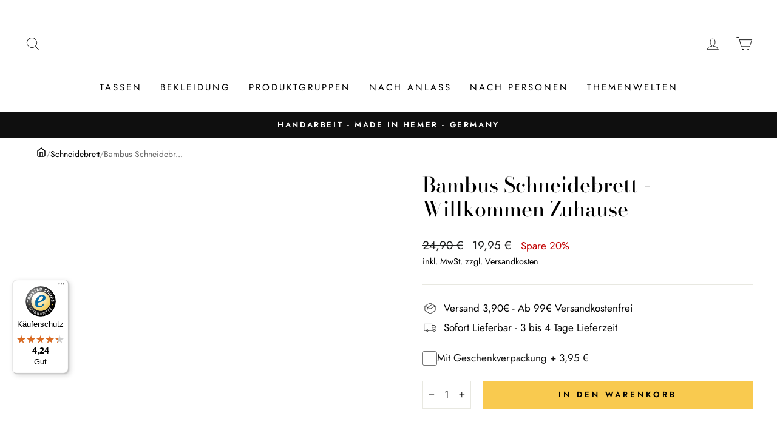

--- FILE ---
content_type: text/html; charset=utf-8
request_url: https://www.tassenbrennerei.de/collections/schneidebrett/products/bambus-schneidebrett-willkommen-zuhause
body_size: 77718
content:
<!doctype html>
<html class="no-js" lang="de" dir="ltr">
<head>
	<script id="pandectes-rules">   /* PANDECTES-GDPR: DO NOT MODIFY AUTO GENERATED CODE OF THIS SCRIPT */      window.PandectesSettings = {"store":{"id":55074422943,"plan":"premium","theme":"270224 | Tassenbrennerei","primaryLocale":"de","adminMode":false},"tsPublished":1709046105,"declaration":{"showPurpose":false,"showProvider":false,"showDateGenerated":true},"language":{"languageMode":"Single","fallbackLanguage":"de","languageDetection":"browser","languagesSupported":[]},"texts":{"managed":{"headerText":{"de":"Wir respektieren deine Privatsphäre"},"consentText":{"de":"Diese Website verwendet Cookies, um Ihnen das beste Erlebnis zu bieten."},"dismissButtonText":{"de":"Okay"},"linkText":{"de":"Mehr erfahren"},"imprintText":{"de":"Impressum"},"preferencesButtonText":{"de":"Einstellungen"},"allowButtonText":{"de":"Annehmen"},"denyButtonText":{"de":"Ablehnen"},"leaveSiteButtonText":{"de":"Diese Seite verlassen"},"cookiePolicyText":{"de":"Cookie-Richtlinie"},"preferencesPopupTitleText":{"de":"Einwilligungseinstellungen verwalten"},"preferencesPopupIntroText":{"de":"Wir verwenden Cookies, um die Funktionalität der Website zu optimieren, die Leistung zu analysieren und Ihnen ein personalisiertes Erlebnis zu bieten. Einige Cookies sind für den ordnungsgemäßen Betrieb der Website unerlässlich. Diese Cookies können nicht deaktiviert werden. In diesem Fenster können Sie Ihre Präferenzen für Cookies verwalten."},"preferencesPopupCloseButtonText":{"de":"Schließen"},"preferencesPopupAcceptAllButtonText":{"de":"Alles Akzeptieren"},"preferencesPopupRejectAllButtonText":{"de":"Alles ablehnen"},"preferencesPopupSaveButtonText":{"de":"Auswahl speichern"},"accessSectionTitleText":{"de":"Datenübertragbarkeit"},"accessSectionParagraphText":{"de":"Sie haben das Recht, jederzeit auf Ihre Daten zuzugreifen."},"rectificationSectionTitleText":{"de":"Datenberichtigung"},"rectificationSectionParagraphText":{"de":"Sie haben das Recht, die Aktualisierung Ihrer Daten zu verlangen, wann immer Sie dies für angemessen halten."},"erasureSectionTitleText":{"de":"Recht auf Vergessenwerden"},"erasureSectionParagraphText":{"de":"Sie haben das Recht, die Löschung aller Ihrer Daten zu verlangen. Danach können Sie nicht mehr auf Ihr Konto zugreifen."},"declIntroText":{"de":"Wir verwenden Cookies, um die Funktionalität der Website zu optimieren, die Leistung zu analysieren und Ihnen ein personalisiertes Erlebnis zu bieten. Einige Cookies sind für den ordnungsgemäßen Betrieb der Website unerlässlich. Diese Cookies können nicht deaktiviert werden. In diesem Fenster können Sie Ihre Präferenzen für Cookies verwalten."}},"categories":{"strictlyNecessaryCookiesTitleText":{"de":"Unbedingt erforderlich"},"functionalityCookiesTitleText":{"de":"Funktionale Cookies"},"performanceCookiesTitleText":{"de":"Performance-Cookies"},"targetingCookiesTitleText":{"de":"Targeting-Cookies"},"unclassifiedCookiesTitleText":{"de":"Unklassifizierte Cookies"},"strictlyNecessaryCookiesDescriptionText":{"de":"Diese Cookies sind unerlässlich, damit Sie sich auf der Website bewegen und ihre Funktionen nutzen können, z. B. den Zugriff auf sichere Bereiche der Website. Ohne diese Cookies kann die Website nicht richtig funktionieren."},"functionalityCookiesDescriptionText":{"de":"Diese Cookies ermöglichen es der Website, verbesserte Funktionalität und Personalisierung bereitzustellen. Sie können von uns oder von Drittanbietern gesetzt werden, deren Dienste wir auf unseren Seiten hinzugefügt haben. Wenn Sie diese Cookies nicht zulassen, funktionieren einige oder alle dieser Dienste möglicherweise nicht richtig."},"performanceCookiesDescriptionText":{"de":"Diese Cookies ermöglichen es uns, die Leistung unserer Website zu überwachen und zu verbessern. Sie ermöglichen es uns beispielsweise, Besuche zu zählen, Verkehrsquellen zu identifizieren und zu sehen, welche Teile der Website am beliebtesten sind."},"targetingCookiesDescriptionText":{"de":"Diese Cookies können von unseren Werbepartnern über unsere Website gesetzt werden. Sie können von diesen Unternehmen verwendet werden, um ein Profil Ihrer Interessen zu erstellen und Ihnen relevante Werbung auf anderen Websites anzuzeigen. Sie speichern keine direkten personenbezogenen Daten, sondern basieren auf der eindeutigen Identifizierung Ihres Browsers und Ihres Internetgeräts. Wenn Sie diese Cookies nicht zulassen, erleben Sie weniger zielgerichtete Werbung."},"unclassifiedCookiesDescriptionText":{"de":"Unklassifizierte Cookies sind Cookies, die wir gerade zusammen mit den Anbietern einzelner Cookies klassifizieren."}},"auto":{"declName":{"de":"Name"},"declPath":{"de":"Weg"},"declType":{"de":"Typ"},"declDomain":{"de":"Domain"},"declPurpose":{"de":"Zweck"},"declProvider":{"de":"Anbieter"},"declRetention":{"de":"Speicherdauer"},"declFirstParty":{"de":"Erstanbieter"},"declThirdParty":{"de":"Drittanbieter"},"declSeconds":{"de":"Sekunden"},"declMinutes":{"de":"Minuten"},"declHours":{"de":"Std."},"declDays":{"de":"Tage"},"declMonths":{"de":"Monate"},"declYears":{"de":"Jahre"},"declSession":{"de":"Sitzung"},"cookiesDetailsText":{"de":"Cookie-Details"},"preferencesPopupAlwaysAllowedText":{"de":"Immer erlaubt"},"submitButton":{"de":"einreichen"},"submittingButton":{"de":"Senden..."},"cancelButton":{"de":"Abbrechen"},"guestsSupportInfoText":{"de":"Bitte loggen Sie sich mit Ihrem Kundenkonto ein, um fortzufahren."},"guestsSupportEmailPlaceholder":{"de":"E-Mail-Addresse"},"guestsSupportEmailValidationError":{"de":"Email ist ungültig"},"guestsSupportEmailSuccessTitle":{"de":"Vielen Dank für die Anfrage"},"guestsSupportEmailFailureTitle":{"de":"Ein Problem ist aufgetreten"},"guestsSupportEmailSuccessMessage":{"de":"Wenn Sie als Kunde dieses Shops registriert sind, erhalten Sie in Kürze eine E-Mail mit Anweisungen zum weiteren Vorgehen."},"guestsSupportEmailFailureMessage":{"de":"Ihre Anfrage wurde nicht übermittelt. Bitte versuchen Sie es erneut und wenn das Problem weiterhin besteht, wenden Sie sich an den Shop-Inhaber, um Hilfe zu erhalten."},"confirmationSuccessTitle":{"de":"Ihre Anfrage wurde bestätigt"},"confirmationFailureTitle":{"de":"Ein Problem ist aufgetreten"},"confirmationSuccessMessage":{"de":"Wir werden uns in Kürze zu Ihrem Anliegen bei Ihnen melden."},"confirmationFailureMessage":{"de":"Ihre Anfrage wurde nicht bestätigt. Bitte versuchen Sie es erneut und wenn das Problem weiterhin besteht, wenden Sie sich an den Ladenbesitzer, um Hilfe zu erhalten"},"consentSectionTitleText":{"de":"Ihre Cookie-Einwilligung"},"consentSectionNoConsentText":{"de":"Sie haben der Cookie-Richtlinie dieser Website nicht zugestimmt."},"consentSectionConsentedText":{"de":"Sie haben der Cookie-Richtlinie dieser Website zugestimmt am"},"consentStatus":{"de":"Einwilligungspräferenz"},"consentDate":{"de":"Zustimmungsdatum"},"consentId":{"de":"Einwilligungs-ID"},"consentSectionChangeConsentActionText":{"de":"Einwilligungspräferenz ändern"},"accessSectionGDPRRequestsActionText":{"de":"Anfragen betroffener Personen"},"accessSectionAccountInfoActionText":{"de":"persönliche Daten"},"accessSectionOrdersRecordsActionText":{"de":"Aufträge"},"accessSectionDownloadReportActionText":{"de":"Alles herunterladen"},"rectificationCommentPlaceholder":{"de":"Beschreiben Sie, was Sie aktualisieren möchten"},"rectificationCommentValidationError":{"de":"Kommentar ist erforderlich"},"rectificationSectionEditAccountActionText":{"de":"Fordern Sie ein Update an"},"erasureSectionRequestDeletionActionText":{"de":"Löschung personenbezogener Daten anfordern"}}},"library":{"previewMode":false,"fadeInTimeout":0,"defaultBlocked":7,"showLink":true,"showImprintLink":true,"enabled":true,"cookie":{"name":"_pandectes_gdpr","expiryDays":365,"secure":true},"dismissOnScroll":false,"dismissOnWindowClick":false,"dismissOnTimeout":false,"palette":{"popup":{"background":"#FFFFFF","backgroundForCalculations":{"a":1,"b":255,"g":255,"r":255},"text":"#000000"},"button":{"background":"transparent","backgroundForCalculations":{"a":1,"b":255,"g":255,"r":255},"text":"#000000","textForCalculation":{"a":1,"b":0,"g":0,"r":0},"border":"#000000"}},"content":{"href":"https://tassenbrennerei.myshopify.com/policies/privacy-policy","imprintHref":"/","close":"&#10005;","target":"","logo":"<img class=\"cc-banner-logo\" height=\"40\" width=\"40\" src=\"https://cdn.shopify.com/s/files/1/0550/7442/2943/t/16/assets/pandectes-logo.png?v=1709046104\" alt=\"Tassenbrennerei\" />"},"window":"<div role=\"dialog\" aria-live=\"polite\" aria-label=\"cookieconsent\" aria-describedby=\"cookieconsent:desc\" id=\"pandectes-banner\" class=\"cc-window-wrapper cc-bottom-left-wrapper\"><div class=\"pd-cookie-banner-window cc-window {{classes}}\"><!--googleoff: all-->{{children}}<!--googleon: all--></div></div>","compliance":{"opt-both":"<div class=\"cc-compliance cc-highlight\">{{deny}}{{allow}}</div>"},"type":"opt-both","layouts":{"basic":"{{logo}}{{messagelink}}{{compliance}}{{close}}"},"position":"bottom-left","theme":"wired","revokable":true,"animateRevokable":false,"revokableReset":false,"revokableLogoUrl":"https://cdn.shopify.com/s/files/1/0550/7442/2943/t/16/assets/pandectes-reopen-logo.png?v=1709046105","revokablePlacement":"bottom-left","revokableMarginHorizontal":15,"revokableMarginVertical":15,"static":false,"autoAttach":true,"hasTransition":true,"blacklistPage":[""]},"geolocation":{"brOnly":false,"caOnly":false,"euOnly":false,"jpOnly":false,"thOnly":false,"canadaOnly":false,"globalVisibility":true},"dsr":{"guestsSupport":false,"accessSectionDownloadReportAuto":false},"banner":{"resetTs":1682510114,"extraCss":"        .cc-banner-logo {max-width: 24em!important;}    @media(min-width: 768px) {.cc-window.cc-floating{max-width: 24em!important;width: 24em!important;}}    .cc-message, .cc-header, .cc-logo {text-align: left}    .cc-window-wrapper{z-index: 2147483647;}    .cc-window{z-index: 2147483647;font-family: inherit;}    .cc-header{font-family: inherit;}    .pd-cp-ui{font-family: inherit; background-color: #FFFFFF;color:#000000;}    button.pd-cp-btn, a.pd-cp-btn{}    input + .pd-cp-preferences-slider{background-color: rgba(0, 0, 0, 0.3)}    .pd-cp-scrolling-section::-webkit-scrollbar{background-color: rgba(0, 0, 0, 0.3)}    input:checked + .pd-cp-preferences-slider{background-color: rgba(0, 0, 0, 1)}    .pd-cp-scrolling-section::-webkit-scrollbar-thumb {background-color: rgba(0, 0, 0, 1)}    .pd-cp-ui-close{color:#000000;}    .pd-cp-preferences-slider:before{background-color: #FFFFFF}    .pd-cp-title:before {border-color: #000000!important}    .pd-cp-preferences-slider{background-color:#000000}    .pd-cp-toggle{color:#000000!important}    @media(max-width:699px) {.pd-cp-ui-close-top svg {fill: #000000}}    .pd-cp-toggle:hover,.pd-cp-toggle:visited,.pd-cp-toggle:active{color:#000000!important}    .pd-cookie-banner-window {box-shadow: 0 0 18px rgb(0 0 0 / 20%);}  ","customJavascript":null,"showPoweredBy":false,"hybridStrict":false,"cookiesBlockedByDefault":"7","isActive":false,"implicitSavePreferences":false,"cookieIcon":false,"blockBots":false,"showCookiesDetails":false,"hasTransition":true,"blockingPage":false,"showOnlyLandingPage":false,"leaveSiteUrl":"https://www.google.com","linkRespectStoreLang":false},"cookies":{"0":[{"name":"secure_customer_sig","domain":"www.tassenbrennerei.de","path":"/","provider":"Shopify","firstParty":true,"retention":"1 year(s)","expires":1,"unit":"declYears","purpose":{"de":"Used in connection with customer login."}},{"name":"cart_currency","domain":"www.tassenbrennerei.de","path":"/","provider":"Shopify","firstParty":true,"retention":"14 day(s)","expires":14,"unit":"declDays","purpose":{"de":"Used in connection with shopping cart."}},{"name":"_cmp_a","domain":".tassenbrennerei.de","path":"/","provider":"Shopify","firstParty":true,"retention":"24 hour(s)","expires":24,"unit":"declHours","purpose":{"de":"Used for managing customer privacy settings."}},{"name":"cart_ts","domain":"www.tassenbrennerei.de","path":"/","provider":"Shopify","firstParty":true,"retention":"14 day(s)","expires":14,"unit":"declDays","purpose":{"de":"Used in connection with checkout."}},{"name":"cart_sig","domain":"www.tassenbrennerei.de","path":"/","provider":"Shopify","firstParty":true,"retention":"14 day(s)","expires":14,"unit":"declDays","purpose":{"de":"Used in connection with checkout."}},{"name":"cart_ver","domain":"www.tassenbrennerei.de","path":"/","provider":"Shopify","firstParty":true,"retention":"14 day(s)","expires":14,"unit":"declDays","purpose":{"de":"Used in connection with shopping cart."}},{"name":"cart","domain":"www.tassenbrennerei.de","path":"/","provider":"Shopify","firstParty":true,"retention":"14 day(s)","expires":14,"unit":"declDays","purpose":{"de":"Used in connection with shopping cart."}},{"name":"keep_alive","domain":"www.tassenbrennerei.de","path":"/","provider":"Shopify","firstParty":true,"retention":"30 minute(s)","expires":30,"unit":"declMinutes","purpose":{"de":"Used in connection with buyer localization."}},{"name":"localization","domain":"www.tassenbrennerei.de","path":"/","provider":"Shopify","firstParty":true,"retention":"1 year(s)","expires":1,"unit":"declYears","purpose":{"de":"Shopify store localization"}},{"name":"_secure_session_id","domain":"www.tassenbrennerei.de","path":"/","provider":"Shopify","firstParty":true,"retention":"24 hour(s)","expires":24,"unit":"declHours","purpose":{"de":"Used in connection with navigation through a storefront."}}],"1":[{"name":"_hjSession_3363872","domain":".tassenbrennerei.de","path":"/","provider":"Hotjar","firstParty":true,"retention":"30 minute(s)","expires":30,"unit":"declMinutes","purpose":{"de":"Used by Hotjar to provide functions across pages."}},{"name":"_hjSessionUser_3363872","domain":".tassenbrennerei.de","path":"/","provider":"Hotjar","firstParty":true,"retention":"1 year(s)","expires":1,"unit":"declYears","purpose":{"de":"Used by Hotjar to store a unique user ID."}}],"2":[{"name":"_s","domain":".tassenbrennerei.de","path":"/","provider":"Shopify","firstParty":true,"retention":"30 minute(s)","expires":30,"unit":"declMinutes","purpose":{"de":"Shopify analytics."}},{"name":"_orig_referrer","domain":".tassenbrennerei.de","path":"/","provider":"Shopify","firstParty":true,"retention":"14 day(s)","expires":14,"unit":"declDays","purpose":{"de":"Tracks landing pages."}},{"name":"_y","domain":".tassenbrennerei.de","path":"/","provider":"Shopify","firstParty":true,"retention":"1 year(s)","expires":1,"unit":"declYears","purpose":{"de":"Shopify analytics."}},{"name":"_shopify_s","domain":".tassenbrennerei.de","path":"/","provider":"Shopify","firstParty":true,"retention":"30 minute(s)","expires":30,"unit":"declMinutes","purpose":{"de":"Shopify analytics."}},{"name":"_gat","domain":".tassenbrennerei.de","path":"/","provider":"Google","firstParty":true,"retention":"44 second(s)","expires":44,"unit":"declSeconds","purpose":{"de":"Cookie is placed by Google Analytics to filter requests from bots."}},{"name":"_ga_D98XTHS6XW","domain":".tassenbrennerei.de","path":"/","provider":"Google","firstParty":true,"retention":"1 year(s)","expires":1,"unit":"declYears","purpose":{"de":"Cookie is set by Google Analytics with unknown functionality"}},{"name":"_gat_gtag_UA_135073123_1","domain":".tassenbrennerei.de","path":"/","provider":"Google","firstParty":true,"retention":"44 second(s)","expires":44,"unit":"declSeconds","purpose":{"de":"Cookie is placed by Google Analytics to filter requests from bots."}},{"name":"_shopify_sa_t","domain":".tassenbrennerei.de","path":"/","provider":"Shopify","firstParty":true,"retention":"30 minute(s)","expires":30,"unit":"declMinutes","purpose":{"de":"Shopify analytics relating to marketing & referrals."}},{"name":"_gid","domain":".tassenbrennerei.de","path":"/","provider":"Google","firstParty":true,"retention":"24 hour(s)","expires":24,"unit":"declHours","purpose":{"de":"Cookie is placed by Google Analytics to count and track pageviews."}},{"name":"_landing_page","domain":".tassenbrennerei.de","path":"/","provider":"Shopify","firstParty":true,"retention":"14 day(s)","expires":14,"unit":"declDays","purpose":{"de":"Tracks landing pages."}},{"name":"_shopify_y","domain":".tassenbrennerei.de","path":"/","provider":"Shopify","firstParty":true,"retention":"1 year(s)","expires":1,"unit":"declYears","purpose":{"de":"Shopify analytics."}},{"name":"_shopify_sa_p","domain":".tassenbrennerei.de","path":"/","provider":"Shopify","firstParty":true,"retention":"30 minute(s)","expires":30,"unit":"declMinutes","purpose":{"de":"Shopify analytics relating to marketing & referrals."}},{"name":"_ga","domain":".tassenbrennerei.de","path":"/","provider":"Google","firstParty":true,"retention":"1 year(s)","expires":1,"unit":"declYears","purpose":{"de":"Cookie is set by Google Analytics with unknown functionality"}}],"4":[{"name":"_fbp","domain":".tassenbrennerei.de","path":"/","provider":"Facebook","firstParty":true,"retention":"90 day(s)","expires":90,"unit":"declDays","purpose":{"de":"Cookie is placed by Facebook to track visits across websites."}},{"name":"_gcl_au","domain":".tassenbrennerei.de","path":"/","provider":"Google","firstParty":true,"retention":"90 day(s)","expires":90,"unit":"declDays","purpose":{"de":"Cookie is placed by Google Tag Manager to track conversions."}},{"name":"IDE","domain":".doubleclick.net","path":"/","provider":"Google","firstParty":true,"retention":"1 year(s)","expires":1,"unit":"declYears","purpose":{"de":"To measure the visitors’ actions after they click through from an advert. Expires after 1 year."}},{"name":"_pin_unauth","domain":".tassenbrennerei.de","path":"/","provider":"Pinterest","firstParty":true,"retention":"1 year(s)","expires":1,"unit":"declYears","purpose":{"de":"Used to group actions for users who cannot be identified by Pinterest."}}],"8":[{"name":"_hjIncludedInSessionSample_3363872","domain":".tassenbrennerei.de","path":"/","provider":"Unknown","firstParty":true,"retention":"2 minute(s)","expires":2,"unit":"declMinutes","purpose":{"de":""}},{"name":"_hjAbsoluteSessionInProgress","domain":".tassenbrennerei.de","path":"/","provider":"Unknown","firstParty":true,"retention":"30 minute(s)","expires":30,"unit":"declMinutes","purpose":{"de":""}},{"name":"_ttp","domain":".tiktok.com","path":"/","provider":"Unknown","firstParty":true,"retention":"1 year(s)","expires":1,"unit":"declYears","purpose":{"de":""}},{"name":"_tt_enable_cookie","domain":".tassenbrennerei.de","path":"/","provider":"Unknown","firstParty":true,"retention":"1 year(s)","expires":1,"unit":"declYears","purpose":{"de":""}},{"name":"u8x7eovwf3h6_uid","domain":".ad-srv.net","path":"/","provider":"Unknown","firstParty":true,"retention":"90 day(s)","expires":90,"unit":"declDays","purpose":{"de":""}},{"name":"mt_misc","domain":".mathtag.com","path":"/","provider":"Unknown","firstParty":true,"retention":"30 day(s)","expires":30,"unit":"declDays","purpose":{"de":""}},{"name":"jg2kf3qb0kis_uid","domain":".ad-srv.net","path":"/","provider":"Unknown","firstParty":true,"retention":"90 day(s)","expires":90,"unit":"declDays","purpose":{"de":""}},{"name":"kdb0xdq3ls8m_uid","domain":".ad-srv.net","path":"/","provider":"Unknown","firstParty":true,"retention":"90 day(s)","expires":90,"unit":"declDays","purpose":{"de":""}},{"name":"_hjFirstSeen","domain":".tassenbrennerei.de","path":"/","provider":"Unknown","firstParty":true,"retention":"30 minute(s)","expires":30,"unit":"declMinutes","purpose":{"de":""}},{"name":"uuid","domain":".mathtag.com","path":"/","provider":"Unknown","firstParty":true,"retention":"1 year(s)","expires":1,"unit":"declYears","purpose":{"de":""}},{"name":"_ttp","domain":".tassenbrennerei.de","path":"/","provider":"Unknown","firstParty":true,"retention":"1 year(s)","expires":1,"unit":"declYears","purpose":{"de":""}},{"name":"UserID1","domain":".adfarm1.adition.com","path":"/","provider":"Unknown","firstParty":true,"retention":"90 day(s)","expires":90,"unit":"declDays","purpose":{"de":""}}]},"blocker":{"isActive":false,"googleConsentMode":{"id":"","analyticsId":"","isActive":false,"adStorageCategory":4,"analyticsStorageCategory":2,"personalizationStorageCategory":1,"functionalityStorageCategory":1,"customEvent":true,"securityStorageCategory":0,"redactData":true,"urlPassthrough":false},"facebookPixel":{"id":"","isActive":false,"ldu":false},"rakuten":{"isActive":false,"cmp":false,"ccpa":false},"gpcIsActive":false,"defaultBlocked":7,"patterns":{"whiteList":[],"blackList":{"1":[],"2":[],"4":[],"8":[]},"iframesWhiteList":[],"iframesBlackList":{"1":[],"2":[],"4":[],"8":[]},"beaconsWhiteList":[],"beaconsBlackList":{"1":[],"2":[],"4":[],"8":[]}}}}      !function(){"use strict";window.PandectesRules=window.PandectesRules||{},window.PandectesRules.manualBlacklist={1:[],2:[],4:[]},window.PandectesRules.blacklistedIFrames={1:[],2:[],4:[]},window.PandectesRules.blacklistedCss={1:[],2:[],4:[]},window.PandectesRules.blacklistedBeacons={1:[],2:[],4:[]};var e="javascript/blocked",t="_pandectes_gdpr";function n(e){return new RegExp(e.replace(/[/\\.+?$()]/g,"\\$&").replace("*","(.*)"))}var a=function(e){try{return JSON.parse(e)}catch(e){return!1}},r=function(e){var t=arguments.length>1&&void 0!==arguments[1]?arguments[1]:"log",n=new URLSearchParams(window.location.search);n.get("log")&&console[t]("PandectesRules: ".concat(e))};function i(e,t){var n=Object.keys(e);if(Object.getOwnPropertySymbols){var a=Object.getOwnPropertySymbols(e);t&&(a=a.filter((function(t){return Object.getOwnPropertyDescriptor(e,t).enumerable}))),n.push.apply(n,a)}return n}function o(e){for(var t=1;t<arguments.length;t++){var n=null!=arguments[t]?arguments[t]:{};t%2?i(Object(n),!0).forEach((function(t){s(e,t,n[t])})):Object.getOwnPropertyDescriptors?Object.defineProperties(e,Object.getOwnPropertyDescriptors(n)):i(Object(n)).forEach((function(t){Object.defineProperty(e,t,Object.getOwnPropertyDescriptor(n,t))}))}return e}function s(e,t,n){return t in e?Object.defineProperty(e,t,{value:n,enumerable:!0,configurable:!0,writable:!0}):e[t]=n,e}function c(e,t){return function(e){if(Array.isArray(e))return e}(e)||function(e,t){var n=null==e?null:"undefined"!=typeof Symbol&&e[Symbol.iterator]||e["@@iterator"];if(null==n)return;var a,r,i=[],o=!0,s=!1;try{for(n=n.call(e);!(o=(a=n.next()).done)&&(i.push(a.value),!t||i.length!==t);o=!0);}catch(e){s=!0,r=e}finally{try{o||null==n.return||n.return()}finally{if(s)throw r}}return i}(e,t)||u(e,t)||function(){throw new TypeError("Invalid attempt to destructure non-iterable instance.\nIn order to be iterable, non-array objects must have a [Symbol.iterator]() method.")}()}function l(e){return function(e){if(Array.isArray(e))return d(e)}(e)||function(e){if("undefined"!=typeof Symbol&&null!=e[Symbol.iterator]||null!=e["@@iterator"])return Array.from(e)}(e)||u(e)||function(){throw new TypeError("Invalid attempt to spread non-iterable instance.\nIn order to be iterable, non-array objects must have a [Symbol.iterator]() method.")}()}function u(e,t){if(e){if("string"==typeof e)return d(e,t);var n=Object.prototype.toString.call(e).slice(8,-1);return"Object"===n&&e.constructor&&(n=e.constructor.name),"Map"===n||"Set"===n?Array.from(e):"Arguments"===n||/^(?:Ui|I)nt(?:8|16|32)(?:Clamped)?Array$/.test(n)?d(e,t):void 0}}function d(e,t){(null==t||t>e.length)&&(t=e.length);for(var n=0,a=new Array(t);n<t;n++)a[n]=e[n];return a}var p=window.PandectesRulesSettings||window.PandectesSettings,f=!(void 0===window.dataLayer||!Array.isArray(window.dataLayer)||!window.dataLayer.some((function(e){return"pandectes_full_scan"===e.event})));r("userAgent -> ".concat(window.navigator.userAgent.substring(0,50)));var g=function(){var e,n=arguments.length>0&&void 0!==arguments[0]?arguments[0]:t,r="; "+document.cookie,i=r.split("; "+n+"=");if(i.length<2)e={};else{var o=i.pop(),s=o.split(";");e=window.atob(s.shift())}var c=a(e);return!1!==c?c:e}(),y=p.banner.isActive,h=p.blocker,m=h.defaultBlocked,w=h.patterns,v=g&&null!==g.preferences&&void 0!==g.preferences?g.preferences:null,b=f?0:y?null===v?m:v:0,k={1:0==(1&b),2:0==(2&b),4:0==(4&b)},L=w.blackList,S=w.whiteList,_=w.iframesBlackList,P=w.iframesWhiteList,A=w.beaconsBlackList,C=w.beaconsWhiteList,B={blackList:[],whiteList:[],iframesBlackList:{1:[],2:[],4:[],8:[]},iframesWhiteList:[],beaconsBlackList:{1:[],2:[],4:[],8:[]},beaconsWhiteList:[]};[1,2,4].map((function(e){var t;k[e]||((t=B.blackList).push.apply(t,l(L[e].length?L[e].map(n):[])),B.iframesBlackList[e]=_[e].length?_[e].map(n):[],B.beaconsBlackList[e]=A[e].length?A[e].map(n):[])})),B.whiteList=S.length?S.map(n):[],B.iframesWhiteList=P.length?P.map(n):[],B.beaconsWhiteList=C.length?C.map(n):[];var E={scripts:[],iframes:{1:[],2:[],4:[]},beacons:{1:[],2:[],4:[]},css:{1:[],2:[],4:[]}},j=function(t,n){return t&&(!n||n!==e)&&(!B.blackList||B.blackList.some((function(e){return e.test(t)})))&&(!B.whiteList||B.whiteList.every((function(e){return!e.test(t)})))},O=function(e){var t=e.getAttribute("src");return B.blackList&&B.blackList.every((function(e){return!e.test(t)}))||B.whiteList&&B.whiteList.some((function(e){return e.test(t)}))},I=function(e,t){var n=B.iframesBlackList[t],a=B.iframesWhiteList;return e&&(!n||n.some((function(t){return t.test(e)})))&&(!a||a.every((function(t){return!t.test(e)})))},R=function(e,t){var n=B.beaconsBlackList[t],a=B.beaconsWhiteList;return e&&(!n||n.some((function(t){return t.test(e)})))&&(!a||a.every((function(t){return!t.test(e)})))},T=new MutationObserver((function(e){for(var t=0;t<e.length;t++)for(var n=e[t].addedNodes,a=0;a<n.length;a++){var r=n[a],i=r.dataset&&r.dataset.cookiecategory;if(1===r.nodeType&&"LINK"===r.tagName){var o=r.dataset&&r.dataset.href;if(o&&i)switch(i){case"functionality":case"C0001":E.css[1].push(o);break;case"performance":case"C0002":E.css[2].push(o);break;case"targeting":case"C0003":E.css[4].push(o)}}}})),x=new MutationObserver((function(t){for(var n=0;n<t.length;n++)for(var a=t[n].addedNodes,r=function(t){var n=a[t],r=n.src||n.dataset&&n.dataset.src,i=n.dataset&&n.dataset.cookiecategory;if(1===n.nodeType&&"IFRAME"===n.tagName){if(r){var o=!1;I(r,1)||"functionality"===i||"C0001"===i?(o=!0,E.iframes[1].push(r)):I(r,2)||"performance"===i||"C0002"===i?(o=!0,E.iframes[2].push(r)):(I(r,4)||"targeting"===i||"C0003"===i)&&(o=!0,E.iframes[4].push(r)),o&&(n.removeAttribute("src"),n.setAttribute("data-src",r))}}else if(1===n.nodeType&&"IMG"===n.tagName){if(r){var s=!1;R(r,1)?(s=!0,E.beacons[1].push(r)):R(r,2)?(s=!0,E.beacons[2].push(r)):R(r,4)&&(s=!0,E.beacons[4].push(r)),s&&(n.removeAttribute("src"),n.setAttribute("data-src",r))}}else if(1===n.nodeType&&"LINK"===n.tagName){var c=n.dataset&&n.dataset.href;if(c&&i)switch(i){case"functionality":case"C0001":E.css[1].push(c);break;case"performance":case"C0002":E.css[2].push(c);break;case"targeting":case"C0003":E.css[4].push(c)}}else if(1===n.nodeType&&"SCRIPT"===n.tagName){var l=n.type,u=!1;if(j(r,l))u=!0;else if(r&&i)switch(i){case"functionality":case"C0001":u=!0,window.PandectesRules.manualBlacklist[1].push(r);break;case"performance":case"C0002":u=!0,window.PandectesRules.manualBlacklist[2].push(r);break;case"targeting":case"C0003":u=!0,window.PandectesRules.manualBlacklist[4].push(r)}if(u){E.scripts.push([n,l]),n.type=e;n.addEventListener("beforescriptexecute",(function t(a){n.getAttribute("type")===e&&a.preventDefault(),n.removeEventListener("beforescriptexecute",t)})),n.parentElement&&n.parentElement.removeChild(n)}}},i=0;i<a.length;i++)r(i)})),N=document.createElement,D={src:Object.getOwnPropertyDescriptor(HTMLScriptElement.prototype,"src"),type:Object.getOwnPropertyDescriptor(HTMLScriptElement.prototype,"type")};window.PandectesRules.unblockCss=function(e){var t=E.css[e]||[];t.length&&r("Unblocking CSS for ".concat(e)),t.forEach((function(e){var t=document.querySelector('link[data-href^="'.concat(e,'"]'));t.removeAttribute("data-href"),t.href=e})),E.css[e]=[]},window.PandectesRules.unblockIFrames=function(e){var t=E.iframes[e]||[];t.length&&r("Unblocking IFrames for ".concat(e)),B.iframesBlackList[e]=[],t.forEach((function(e){var t=document.querySelector('iframe[data-src^="'.concat(e,'"]'));t.removeAttribute("data-src"),t.src=e})),E.iframes[e]=[]},window.PandectesRules.unblockBeacons=function(e){var t=E.beacons[e]||[];t.length&&r("Unblocking Beacons for ".concat(e)),B.beaconsBlackList[e]=[],t.forEach((function(e){var t=document.querySelector('img[data-src^="'.concat(e,'"]'));t.removeAttribute("data-src"),t.src=e})),E.beacons[e]=[]},window.PandectesRules.unblockInlineScripts=function(e){var t=1===e?"functionality":2===e?"performance":"targeting";document.querySelectorAll('script[type="javascript/blocked"][data-cookiecategory="'.concat(t,'"]')).forEach((function(e){var t=e.textContent;e.parentNode.removeChild(e);var n=document.createElement("script");n.type="text/javascript",n.textContent=t,document.body.appendChild(n)}))},window.PandectesRules.unblock=function(t){t.length<1?(B.blackList=[],B.whiteList=[],B.iframesBlackList=[],B.iframesWhiteList=[]):(B.blackList&&(B.blackList=B.blackList.filter((function(e){return t.every((function(t){return"string"==typeof t?!e.test(t):t instanceof RegExp?e.toString()!==t.toString():void 0}))}))),B.whiteList&&(B.whiteList=[].concat(l(B.whiteList),l(t.map((function(e){if("string"==typeof e){var t=".*"+n(e)+".*";if(B.whiteList.every((function(e){return e.toString()!==t.toString()})))return new RegExp(t)}else if(e instanceof RegExp&&B.whiteList.every((function(t){return t.toString()!==e.toString()})))return e;return null})).filter(Boolean)))));for(var a=document.querySelectorAll('script[type="'.concat(e,'"]')),i=0;i<a.length;i++){var o=a[i];O(o)&&(E.scripts.push([o,"application/javascript"]),o.parentElement.removeChild(o))}var s=0;l(E.scripts).forEach((function(e,t){var n=c(e,2),a=n[0],r=n[1];if(O(a)){for(var i=document.createElement("script"),o=0;o<a.attributes.length;o++){var l=a.attributes[o];"src"!==l.name&&"type"!==l.name&&i.setAttribute(l.name,a.attributes[o].value)}i.setAttribute("src",a.src),i.setAttribute("type",r||"application/javascript"),document.head.appendChild(i),E.scripts.splice(t-s,1),s++}})),0==B.blackList.length&&0===B.iframesBlackList[1].length&&0===B.iframesBlackList[2].length&&0===B.iframesBlackList[4].length&&0===B.beaconsBlackList[1].length&&0===B.beaconsBlackList[2].length&&0===B.beaconsBlackList[4].length&&(r("Disconnecting observers"),x.disconnect(),T.disconnect())};var M,W,z=p.store.adminMode,F=p.blocker,U=F.defaultBlocked;M=function(){!function(){var e=window.Shopify.trackingConsent;if(!1!==e.shouldShowBanner()||null!==v||7!==U)try{var t=z&&!(window.Shopify&&window.Shopify.AdminBarInjector),n={preferences:0==(1&b)||f||t,analytics:0==(2&b)||f||t,marketing:0==(4&b)||f||t};e.firstPartyMarketingAllowed()===n.marketing&&e.analyticsProcessingAllowed()===n.analytics&&e.preferencesProcessingAllowed()===n.preferences||e.setTrackingConsent(n,(function(e){e&&e.error?r("Shopify.customerPrivacy API - failed to setTrackingConsent"):r("Shopify.customerPrivacy API - setTrackingConsent(".concat(JSON.stringify(n),")"))}))}catch(e){r("Shopify.customerPrivacy API - exception")}}(),function(){var e=window.Shopify.trackingConsent,t=e.currentVisitorConsent();if(F.gpcIsActive&&"CCPA"===e.getRegulation()&&"no"===t.gpc&&"yes"!==t.sale_of_data){var n={sale_of_data:!1};e.setTrackingConsent(n,(function(e){e&&e.error?r("Shopify.customerPrivacy API - failed to setTrackingConsent({".concat(JSON.stringify(n),")")):r("Shopify.customerPrivacy API - setTrackingConsent(".concat(JSON.stringify(n),")"))}))}}()},W=null,window.Shopify&&window.Shopify.loadFeatures&&window.Shopify.trackingConsent?M():W=setInterval((function(){window.Shopify&&window.Shopify.loadFeatures&&(clearInterval(W),window.Shopify.loadFeatures([{name:"consent-tracking-api",version:"0.1"}],(function(e){e?r("Shopify.customerPrivacy API - failed to load"):(r("Shopify.customerPrivacy API - loaded"),r("Shopify.customerPrivacy.shouldShowBanner() -> "+window.Shopify.trackingConsent.shouldShowBanner()),M())})))}),10);var q=p.banner.isActive,J=p.blocker.googleConsentMode,H=J.isActive,$=J.customEvent,G=J.id,K=J.analyticsId,V=J.redactData,Y=J.urlPassthrough,Q=J.adStorageCategory,X=J.analyticsStorageCategory,Z=J.functionalityStorageCategory,ee=J.personalizationStorageCategory,te=J.securityStorageCategory,ne=J.dataLayerProperty,ae=void 0===ne?"dataLayer":ne;function re(){window[ae].push(arguments)}window[ae]=window[ae]||[];var ie,oe,se={hasInitialized:!1,ads_data_redaction:!1,url_passthrough:!1,data_layer_property:"dataLayer",storage:{ad_storage:"granted",ad_user_data:"granted",ad_personalization:"granted",analytics_storage:"granted",functionality_storage:"granted",personalization_storage:"granted",security_storage:"granted",wait_for_update:500}};if(q&&H){var ce=0==(b&Q)?"granted":"denied",le=0==(b&X)?"granted":"denied",ue=0==(b&Z)?"granted":"denied",de=0==(b&ee)?"granted":"denied",pe=0==(b&te)?"granted":"denied";if(se.hasInitialized=!0,se.ads_data_redaction="denied"===ce&&V,se.url_passthrough=Y,se.storage.ad_storage=ce,se.storage.ad_user_data=ce,se.storage.ad_personalization=ce,se.storage.analytics_storage=le,se.storage.functionality_storage=ue,se.storage.personalization_storage=de,se.storage.security_storage=pe,se.data_layer_property=ae||"dataLayer",se.ads_data_redaction&&re("set","ads_data_redaction",se.ads_data_redaction),se.url_passthrough&&re("set","url_passthrough",se.url_passthrough),re("consent","default",se.storage),r("Google consent mode initialized"),G.length){console.log("adding google tag manager",G,se.data_layer_property),window[se.data_layer_property].push({"gtm.start":(new Date).getTime(),event:"gtm.js"}),window[se.data_layer_property].push({"pandectes.start":(new Date).getTime(),event:"pandectes-rules.min.js"});var fe=document.createElement("script"),ge="dataLayer"!==se.data_layer_property?"&l=".concat(se.data_layer_property):"";fe.async=!0,fe.src="https://www.googletagmanager.com/gtm.js?id=".concat(G).concat(ge),document.head.appendChild(fe)}if(K.length){console.log("adding analytics"),window[se.data_layer_property].push({"pandectes.start":(new Date).getTime(),event:"pandectes-rules.min.js"});var ye=document.createElement("script");ye.async=!0,ye.src="https://www.googletagmanager.com/gtag/js?id=".concat(K),document.head.appendChild(ye),re("js",new Date),re("config",K)}}q&&$&&(oe=7===(ie=b)?"deny":0===ie?"allow":"mixed",window[ae].push({event:"Pandectes_Consent_Update",pandectes_status:oe,pandectes_categories:{C0000:"allow",C0001:k[1]?"allow":"deny",C0002:k[2]?"allow":"deny",C0003:k[4]?"allow":"deny"}}),r("PandectesCustomEvent pushed to the dataLayer")),window.PandectesRules.gcm=se;var he=p.banner.isActive,me=p.blocker.isActive;r("Blocker -> "+(me?"Active":"Inactive")),r("Banner -> "+(he?"Active":"Inactive")),r("ActualPrefs -> "+b);var we=null===v&&/\/checkouts\//.test(window.location.pathname);0!==b&&!1===f&&me&&!we?(r("Blocker will execute"),document.createElement=function(){for(var t=arguments.length,n=new Array(t),a=0;a<t;a++)n[a]=arguments[a];if("script"!==n[0].toLowerCase())return N.bind?N.bind(document).apply(void 0,n):N;var r=N.bind(document).apply(void 0,n);try{Object.defineProperties(r,{src:o(o({},D.src),{},{set:function(t){j(t,r.type)&&D.type.set.call(this,e),D.src.set.call(this,t)}}),type:o(o({},D.type),{},{get:function(){var t=D.type.get.call(this);return t===e||j(this.src,t)?null:t},set:function(t){var n=j(r.src,r.type)?e:t;D.type.set.call(this,n)}})}),r.setAttribute=function(t,n){if("type"===t){var a=j(r.src,r.type)?e:n;D.type.set.call(r,a)}else"src"===t?(j(n,r.type)&&D.type.set.call(r,e),D.src.set.call(r,n)):HTMLScriptElement.prototype.setAttribute.call(r,t,n)}}catch(e){console.warn("Yett: unable to prevent script execution for script src ",r.src,".\n",'A likely cause would be because you are using a third-party browser extension that monkey patches the "document.createElement" function.')}return r},x.observe(document.documentElement,{childList:!0,subtree:!0}),T.observe(document.documentElement,{childList:!0,subtree:!0})):r("Blocker will not execute")}();
</script><link rel="preconnect" href="https://scripting.tracify.ai" />
<link rel="preload" as="script" href="https://scripting.tracify.ai/tracifyv2.js?csid=9aa9869b-f5c1-40c2-a0f4-78868289db18">
<script async src="https://scripting.tracify.ai/tracifyv2.js?csid=9aa9869b-f5c1-40c2-a0f4-78868289db18"></script>
	
  <!-- This code and theme was edited by JonBit Shopdesign -->



<!-- seo-booster-json-ld-Breadcrumb -->
<script type="application/ld+json">
    {
        "@context": "http://schema.org",
        "@type": "BreadcrumbList",
        "itemListElement": [{
            "@type": "ListItem",
            "position": 1,
            "item": {
                "@type": "Website",
                "@id": "https://www.tassenbrennerei.de",
                "name": "Tassenbrennerei"
            }
        },{
                    "@type": "ListItem",
                    "position": 2,
                    "item": {
                        "@id":  "https://www.tassenbrennerei.de/collections/schneidebrett",
                        "name": "Schneidebrett"
                    }
                }]

 }
</script>



<!-- seo-booster-json-ld-store -->

<!-- seo-booster-website -->
<script type="application/ld+json">
{
   "@context": "http://schema.org",
   "@type": "WebSite",
   "url": "https://www.tassenbrennerei.de/",
   "potentialAction": {
     "@type": "SearchAction",
     "target": "https://www.tassenbrennerei.de/search?q={search_term_string}",
     "query-input": "required name=search_term_string"
   }
}
</script>
<!-- end-seo-booster-website -->

<!-- seo-booster-organization -->
<script type="application/ld+json">
{
	"@context": "http://schema.org",
	"@type": "Organization","name": "Tassenbrennrei","url": "https://www.tassenbrennerei.de","logo": "https://sb.secomapp.com/images/artwork/sb_logo_71732.png"

	,"sameAs" : [
	
		"www.tassenbrennerei.de",
	
		"https://www.tiktok.com/@tassenbrennerei",
	
		"https://www.youtube.com/channel/UCbh-KvlUY9VkALC7HmMgeeA",
	
		"https://www.instagram.com/tassenbrennerei/",
	
		"https://twitter.com/tassenbrennerei",
	
		"https://www.tassenbrennerei.de/collections/abschihttps://www.facebook.com/Tassenbrennerei/edsgeschenk-kita-erzieherin-erzieher"
	
	]}
</script>
<!-- end-seo-booster-organization -->


<!-- End - seo-booster-json-ld-store -->


<script>
  document.addEventListener("DOMContentLoaded", function() {
    var head = document.head;
    var r = document.createElement('script');
    r.type = "module";
    r.integrity = "sha384-MWfCL6g1OTGsbSwfuMHc8+8J2u71/LA8dzlIN3ycajckxuZZmF+DNjdm7O6H3PSq";
    r.src = "//instant.page/5.1.1";
    r.defer = true;
    head.appendChild(r);
  });
</script>


  <meta charset="utf-8">
  <meta http-equiv="X-UA-Compatible" content="IE=edge,chrome=1">
  <meta name="viewport" content="width=device-width,initial-scale=1">
  <meta name="theme-color" content="#f9ca4f">
  <link rel="canonical" href="https://www.tassenbrennerei.de/products/bambus-schneidebrett-willkommen-zuhause">
  <link rel="preconnect" href="https://cdn.shopify.com">
  <link rel="preconnect" href="https://fonts.shopifycdn.com">
  <link rel="dns-prefetch" href="https://productreviews.shopifycdn.com">
  <link rel="dns-prefetch" href="https://ajax.googleapis.com">
  <link rel="dns-prefetch" href="https://maps.googleapis.com">
  <link rel="dns-prefetch" href="https://maps.gstatic.com"><link rel="shortcut icon" href="//www.tassenbrennerei.de/cdn/shop/files/Tassenbrennerei_Favicon_32x32px_32x32.png?v=1616581729" type="image/png" /><img alt="" width="99999" height="99999" style="pointer-events: none; position: absolute; top: 0; left: 0; width: 96vw; height: 96vh; max-width: 99vw; max-height: 99vh;z-index:-1" src="[data-uri]"><title>Graviertes Schneidebrett &quot;Willkommen Zuhause&quot; - Einweihungsgeschenk
&ndash; Tassenbrennerei
</title>


  
<meta name="description" content="Entdecke das hochwertige gravierte Bambus Schneidebrett &quot;Willkommen Zuhause&quot;. Perfekt als Geschenk für Einweihungen, Hochzeiten und mehr. Nachhaltig produziert, mit Lasergravur und handgefertigter Pflege. Hol Dir dieses stilvolle Küchenaccessoire und bringe Charme in Dein Zuhause!"><meta property="og:site_name" content="Tassenbrennerei">
  <meta property="og:url" content="https://www.tassenbrennerei.de/products/bambus-schneidebrett-willkommen-zuhause">
  <meta property="og:title" content="Bambus Schneidebrett - Willkommen Zuhause">
  <meta property="og:type" content="product">
  <meta property="og:description" content="Entdecke das hochwertige gravierte Bambus Schneidebrett &quot;Willkommen Zuhause&quot;. Perfekt als Geschenk für Einweihungen, Hochzeiten und mehr. Nachhaltig produziert, mit Lasergravur und handgefertigter Pflege. Hol Dir dieses stilvolle Küchenaccessoire und bringe Charme in Dein Zuhause!"><meta property="og:image" content="http://www.tassenbrennerei.de/cdn/shop/files/bild-bambus-schneidebrett-willkommen-zuhause_2.jpg?v=1720098032">
    <meta property="og:image:secure_url" content="https://www.tassenbrennerei.de/cdn/shop/files/bild-bambus-schneidebrett-willkommen-zuhause_2.jpg?v=1720098032">
    <meta property="og:image:width" content="1078">
    <meta property="og:image:height" content="810"><meta name="twitter:site" content="@">
  <meta name="twitter:card" content="summary_large_image">
  <meta name="twitter:title" content="Bambus Schneidebrett - Willkommen Zuhause">
  <meta name="twitter:description" content="Entdecke das hochwertige gravierte Bambus Schneidebrett &quot;Willkommen Zuhause&quot;. Perfekt als Geschenk für Einweihungen, Hochzeiten und mehr. Nachhaltig produziert, mit Lasergravur und handgefertigter Pflege. Hol Dir dieses stilvolle Küchenaccessoire und bringe Charme in Dein Zuhause!">
<style data-shopify>@font-face {
  font-family: "Bodoni Moda";
  font-weight: 500;
  font-style: normal;
  font-display: swap;
  src: url("//www.tassenbrennerei.de/cdn/fonts/bodoni_moda/bodonimoda_n5.36d0da1db617c453fb46e8089790ab6dc72c2356.woff2") format("woff2"),
       url("//www.tassenbrennerei.de/cdn/fonts/bodoni_moda/bodonimoda_n5.40f612bab009769f87511096f185d9228ad3baa3.woff") format("woff");
}

  @font-face {
  font-family: Jost;
  font-weight: 400;
  font-style: normal;
  font-display: swap;
  src: url("//www.tassenbrennerei.de/cdn/fonts/jost/jost_n4.d47a1b6347ce4a4c9f437608011273009d91f2b7.woff2") format("woff2"),
       url("//www.tassenbrennerei.de/cdn/fonts/jost/jost_n4.791c46290e672b3f85c3d1c651ef2efa3819eadd.woff") format("woff");
}


  @font-face {
  font-family: Jost;
  font-weight: 600;
  font-style: normal;
  font-display: swap;
  src: url("//www.tassenbrennerei.de/cdn/fonts/jost/jost_n6.ec1178db7a7515114a2d84e3dd680832b7af8b99.woff2") format("woff2"),
       url("//www.tassenbrennerei.de/cdn/fonts/jost/jost_n6.b1178bb6bdd3979fef38e103a3816f6980aeaff9.woff") format("woff");
}

  @font-face {
  font-family: Jost;
  font-weight: 400;
  font-style: italic;
  font-display: swap;
  src: url("//www.tassenbrennerei.de/cdn/fonts/jost/jost_i4.b690098389649750ada222b9763d55796c5283a5.woff2") format("woff2"),
       url("//www.tassenbrennerei.de/cdn/fonts/jost/jost_i4.fd766415a47e50b9e391ae7ec04e2ae25e7e28b0.woff") format("woff");
}

  @font-face {
  font-family: Jost;
  font-weight: 600;
  font-style: italic;
  font-display: swap;
  src: url("//www.tassenbrennerei.de/cdn/fonts/jost/jost_i6.9af7e5f39e3a108c08f24047a4276332d9d7b85e.woff2") format("woff2"),
       url("//www.tassenbrennerei.de/cdn/fonts/jost/jost_i6.2bf310262638f998ed206777ce0b9a3b98b6fe92.woff") format("woff");
}

</style><link href="//www.tassenbrennerei.de/cdn/shop/t/16/assets/theme.css?v=72952554504832499241763971440" rel="stylesheet" type="text/css" media="all" />
  <link href="//www.tassenbrennerei.de/cdn/shop/t/16/assets/sections-styles.css?v=125473035441592781281764247497" rel="stylesheet" type="text/css" media="all" />
<style data-shopify>:root {
    --typeHeaderPrimary: "Bodoni Moda";
    --typeHeaderFallback: serif;
    --typeHeaderSize: 40px;
    --typeHeaderWeight: 500;
    --typeHeaderLineHeight: 1.2;
    --typeHeaderSpacing: 0.0em;

    --typeBasePrimary:Jost;
    --typeBaseFallback:sans-serif;
    --typeBaseSize: 17px;
    --typeBaseWeight: 400;
    --typeBaseSpacing: 0.0em;
    --typeBaseLineHeight: 1.6;

    --typeCollectionTitle: 20px;

    --iconWeight: 2px;
    --iconLinecaps: miter;

    
      --buttonRadius: 0px;
    

    --colorGridOverlayOpacity: 0.1;
  }

  .placeholder-content {
    background-image: linear-gradient(100deg, #ffffff 40%, #f7f7f7 63%, #ffffff 79%);
  }</style><script>
    document.documentElement.className = document.documentElement.className.replace('no-js', 'js');

    window.theme = window.theme || {};
    theme.routes = {
      home: "/",
      cart: "/cart.js",
      cartPage: "/cart",
      cartAdd: "/cart/add.js",
      cartChange: "/cart/change.js",
       cartUpdate: "/cart/update.js",
      search: "/search"
    };
    theme.strings = {
      soldOut: "Ausverkauft",
      unavailable: "Nicht verfügbar",
      inStockLabel: "Auf Lager",
      stockLabel: "",
      willNotShipUntil: "Wird nach dem [date] versendet",
      willBeInStockAfter: "Wird nach dem [date] auf Lager sein",
      waitingForStock: "Inventar auf dem Weg",
      savePrice: "Spare [saved_amount]",
      cartEmpty: "Ihr Einkaufswagen ist im Moment leer.",
      cartTermsConfirmation: "Sie müssen den Verkaufsbedingungen zustimmen, um auszuchecken",
      searchCollections: "Kollektionen:",
      searchPages: "Seiten:",
      searchArticles: "Artikel:"
    };
    theme.settings = {
      dynamicVariantsEnable: true,
      cartType: "drawer",
      isCustomerTemplate: false,
      moneyFormat: "{{amount_with_comma_separator}} €",
      saveType: "percent",
      productImageSize: "square",
      productImageCover: false,
      predictiveSearch: true,
      predictiveSearchType: "product",
      quickView: false,
      themeName: 'Impulse',
      themeVersion: "6.1.0"
    };
  </script>

    
     
    
    
     
    
     
    
    <script>window.performance && window.performance.mark && window.performance.mark('shopify.content_for_header.start');</script><meta name="google-site-verification" content="OrWlEQxn5o2QDjnQZmI5wQVY5zYNzJ6nXdjajA1mG2A">
<meta id="shopify-digital-wallet" name="shopify-digital-wallet" content="/55074422943/digital_wallets/dialog">
<meta name="shopify-checkout-api-token" content="bc75805979b35c8b2fb6b9a7b736ccec">
<meta id="in-context-paypal-metadata" data-shop-id="55074422943" data-venmo-supported="false" data-environment="production" data-locale="de_DE" data-paypal-v4="true" data-currency="EUR">
<link rel="alternate" type="application/json+oembed" href="https://www.tassenbrennerei.de/products/bambus-schneidebrett-willkommen-zuhause.oembed">
<script async="async" data-src="/checkouts/internal/preloads.js?locale=de-DE"></script>
<link rel="preconnect" href="https://shop.app" crossorigin="anonymous">
<script async="async" data-src="https://shop.app/checkouts/internal/preloads.js?locale=de-DE&shop_id=55074422943" crossorigin="anonymous"></script>
<script id="apple-pay-shop-capabilities" type="application/json">{"shopId":55074422943,"countryCode":"DE","currencyCode":"EUR","merchantCapabilities":["supports3DS"],"merchantId":"gid:\/\/shopify\/Shop\/55074422943","merchantName":"Tassenbrennerei","requiredBillingContactFields":["postalAddress","email"],"requiredShippingContactFields":["postalAddress","email"],"shippingType":"shipping","supportedNetworks":["visa","maestro","masterCard","amex"],"total":{"type":"pending","label":"Tassenbrennerei","amount":"1.00"},"shopifyPaymentsEnabled":true,"supportsSubscriptions":true}</script>
<script id="shopify-features" type="application/json">{"accessToken":"bc75805979b35c8b2fb6b9a7b736ccec","betas":["rich-media-storefront-analytics"],"domain":"www.tassenbrennerei.de","predictiveSearch":true,"shopId":55074422943,"locale":"de"}</script>
<script>var Shopify = Shopify || {};
Shopify.shop = "tassenbrennerei.myshopify.com";
Shopify.locale = "de";
Shopify.currency = {"active":"EUR","rate":"1.0"};
Shopify.country = "DE";
Shopify.theme = {"name":"270224 | Tassenbrennerei","id":148512932107,"schema_name":"Impulse","schema_version":"6.1.0","theme_store_id":null,"role":"main"};
Shopify.theme.handle = "null";
Shopify.theme.style = {"id":null,"handle":null};
Shopify.cdnHost = "www.tassenbrennerei.de/cdn";
Shopify.routes = Shopify.routes || {};
Shopify.routes.root = "/";</script>
<script type="module">!function(o){(o.Shopify=o.Shopify||{}).modules=!0}(window);</script>
<script>!function(o){function n(){var o=[];function n(){o.push(Array.prototype.slice.apply(arguments))}return n.q=o,n}var t=o.Shopify=o.Shopify||{};t.loadFeatures=n(),t.autoloadFeatures=n()}(window);</script>
<script>
  window.ShopifyPay = window.ShopifyPay || {};
  window.ShopifyPay.apiHost = "shop.app\/pay";
  window.ShopifyPay.redirectState = null;
</script>
<script id="shop-js-analytics" type="application/json">{"pageType":"product"}</script>
<script defer="defer" async type="module" data-src="//www.tassenbrennerei.de/cdn/shopifycloud/shop-js/modules/v2/client.init-shop-cart-sync_e98Ab_XN.de.esm.js"></script>
<script defer="defer" async type="module" data-src="//www.tassenbrennerei.de/cdn/shopifycloud/shop-js/modules/v2/chunk.common_Pcw9EP95.esm.js"></script>
<script defer="defer" async type="module" data-src="//www.tassenbrennerei.de/cdn/shopifycloud/shop-js/modules/v2/chunk.modal_CzmY4ZhL.esm.js"></script>
<script type="module">
  await import("//www.tassenbrennerei.de/cdn/shopifycloud/shop-js/modules/v2/client.init-shop-cart-sync_e98Ab_XN.de.esm.js");
await import("//www.tassenbrennerei.de/cdn/shopifycloud/shop-js/modules/v2/chunk.common_Pcw9EP95.esm.js");
await import("//www.tassenbrennerei.de/cdn/shopifycloud/shop-js/modules/v2/chunk.modal_CzmY4ZhL.esm.js");

  window.Shopify.SignInWithShop?.initShopCartSync?.({"fedCMEnabled":true,"windoidEnabled":true});

</script>
<script>
  window.Shopify = window.Shopify || {};
  if (!window.Shopify.featureAssets) window.Shopify.featureAssets = {};
  window.Shopify.featureAssets['shop-js'] = {"shop-cart-sync":["modules/v2/client.shop-cart-sync_DazCVyJ3.de.esm.js","modules/v2/chunk.common_Pcw9EP95.esm.js","modules/v2/chunk.modal_CzmY4ZhL.esm.js"],"init-fed-cm":["modules/v2/client.init-fed-cm_D0AulfmK.de.esm.js","modules/v2/chunk.common_Pcw9EP95.esm.js","modules/v2/chunk.modal_CzmY4ZhL.esm.js"],"shop-cash-offers":["modules/v2/client.shop-cash-offers_BISyWFEA.de.esm.js","modules/v2/chunk.common_Pcw9EP95.esm.js","modules/v2/chunk.modal_CzmY4ZhL.esm.js"],"shop-login-button":["modules/v2/client.shop-login-button_D_c1vx_E.de.esm.js","modules/v2/chunk.common_Pcw9EP95.esm.js","modules/v2/chunk.modal_CzmY4ZhL.esm.js"],"pay-button":["modules/v2/client.pay-button_CHADzJ4g.de.esm.js","modules/v2/chunk.common_Pcw9EP95.esm.js","modules/v2/chunk.modal_CzmY4ZhL.esm.js"],"shop-button":["modules/v2/client.shop-button_CQnD2U3v.de.esm.js","modules/v2/chunk.common_Pcw9EP95.esm.js","modules/v2/chunk.modal_CzmY4ZhL.esm.js"],"avatar":["modules/v2/client.avatar_BTnouDA3.de.esm.js"],"init-windoid":["modules/v2/client.init-windoid_CmA0-hrC.de.esm.js","modules/v2/chunk.common_Pcw9EP95.esm.js","modules/v2/chunk.modal_CzmY4ZhL.esm.js"],"init-shop-for-new-customer-accounts":["modules/v2/client.init-shop-for-new-customer-accounts_BCzC_Mib.de.esm.js","modules/v2/client.shop-login-button_D_c1vx_E.de.esm.js","modules/v2/chunk.common_Pcw9EP95.esm.js","modules/v2/chunk.modal_CzmY4ZhL.esm.js"],"init-shop-email-lookup-coordinator":["modules/v2/client.init-shop-email-lookup-coordinator_DYzOit4u.de.esm.js","modules/v2/chunk.common_Pcw9EP95.esm.js","modules/v2/chunk.modal_CzmY4ZhL.esm.js"],"init-shop-cart-sync":["modules/v2/client.init-shop-cart-sync_e98Ab_XN.de.esm.js","modules/v2/chunk.common_Pcw9EP95.esm.js","modules/v2/chunk.modal_CzmY4ZhL.esm.js"],"shop-toast-manager":["modules/v2/client.shop-toast-manager_Bc-1elH8.de.esm.js","modules/v2/chunk.common_Pcw9EP95.esm.js","modules/v2/chunk.modal_CzmY4ZhL.esm.js"],"init-customer-accounts":["modules/v2/client.init-customer-accounts_CqlRHmZs.de.esm.js","modules/v2/client.shop-login-button_D_c1vx_E.de.esm.js","modules/v2/chunk.common_Pcw9EP95.esm.js","modules/v2/chunk.modal_CzmY4ZhL.esm.js"],"init-customer-accounts-sign-up":["modules/v2/client.init-customer-accounts-sign-up_DZmBw6yB.de.esm.js","modules/v2/client.shop-login-button_D_c1vx_E.de.esm.js","modules/v2/chunk.common_Pcw9EP95.esm.js","modules/v2/chunk.modal_CzmY4ZhL.esm.js"],"shop-follow-button":["modules/v2/client.shop-follow-button_Cx-w7rSq.de.esm.js","modules/v2/chunk.common_Pcw9EP95.esm.js","modules/v2/chunk.modal_CzmY4ZhL.esm.js"],"checkout-modal":["modules/v2/client.checkout-modal_Djjmh8qM.de.esm.js","modules/v2/chunk.common_Pcw9EP95.esm.js","modules/v2/chunk.modal_CzmY4ZhL.esm.js"],"shop-login":["modules/v2/client.shop-login_DMZMgoZf.de.esm.js","modules/v2/chunk.common_Pcw9EP95.esm.js","modules/v2/chunk.modal_CzmY4ZhL.esm.js"],"lead-capture":["modules/v2/client.lead-capture_SqejaEd8.de.esm.js","modules/v2/chunk.common_Pcw9EP95.esm.js","modules/v2/chunk.modal_CzmY4ZhL.esm.js"],"payment-terms":["modules/v2/client.payment-terms_DUeEqFTJ.de.esm.js","modules/v2/chunk.common_Pcw9EP95.esm.js","modules/v2/chunk.modal_CzmY4ZhL.esm.js"]};
</script>
<script>(function() {
  var isLoaded = false;
  function asyncLoad() {
    if (isLoaded) return;
    isLoaded = true;
    var urls = ["https:\/\/storage.googleapis.com\/pinterest_pixel_scripts\/tassenbrennerei.myshopify.com\/pinterest.js?shop=tassenbrennerei.myshopify.com","https:\/\/api.fastbundle.co\/scripts\/src.js?shop=tassenbrennerei.myshopify.com","https:\/\/d1639lhkj5l89m.cloudfront.net\/js\/storefront\/uppromote.js?shop=tassenbrennerei.myshopify.com","https:\/\/cdn.nfcube.com\/instafeed-eacd1feb73bf0c258907fc38bc6f76a3.js?shop=tassenbrennerei.myshopify.com","https:\/\/cdn.adtrace.ai\/tiktok-track.js?shop=tassenbrennerei.myshopify.com","https:\/\/cdn1.profitmetrics.io\/6A70F233F74E671F\/shopify-bundle.js?shop=tassenbrennerei.myshopify.com","\/\/cdn.shopify.com\/proxy\/b75227a16d4d6b81d75c585076a92a8c4f8202b4523d6be0942b0cda50a76459\/spfy-pxl.archive-digger.com\/assets\/script_tag.js?shopId=tassenbrennerei.myshopify.com\u0026taboolaId=1597578\u0026espd=true\u0026ecav=true\u0026eh=true\u0026ess=true\u0026ep=true\u0026eatc=true\u0026eprv=true\u0026ecv=true\u0026epv=true\u0026esc=true\u0026shop=tassenbrennerei.myshopify.com\u0026sp-cache-control=cHVibGljLCBtYXgtYWdlPTkwMA","https:\/\/tseish-app.connect.trustedshops.com\/esc.js?apiBaseUrl=aHR0cHM6Ly90c2Vpc2gtYXBwLmNvbm5lY3QudHJ1c3RlZHNob3BzLmNvbQ==\u0026instanceId=dGFzc2VuYnJlbm5lcmVpLm15c2hvcGlmeS5jb20=\u0026shop=tassenbrennerei.myshopify.com"];
    for (var i = 0; i < urls.length; i++) {
      var s = document.createElement('script');
      s.type = 'text/javascript';
      s.async = true;
      s.src = urls[i];
      var x = document.getElementsByTagName('script')[0];
      x.parentNode.insertBefore(s, x);
    }
  };
  document.addEventListener('StartAsyncLoading',function(event){asyncLoad();});if(window.attachEvent) {
    window.attachEvent('onload', function(){});
  } else {
    window.addEventListener('load', function(){}, false);
  }
})();</script>
<script id="__st">var __st={"a":55074422943,"offset":3600,"reqid":"14bed0ae-557a-43f5-a3ce-19c3aaaa7893-1769234233","pageurl":"www.tassenbrennerei.de\/collections\/schneidebrett\/products\/bambus-schneidebrett-willkommen-zuhause","u":"e7dbcaf6c2fc","p":"product","rtyp":"product","rid":8701123723531};</script>
<script>window.ShopifyPaypalV4VisibilityTracking = true;</script>
<script id="captcha-bootstrap">!function(){'use strict';const t='contact',e='account',n='new_comment',o=[[t,t],['blogs',n],['comments',n],[t,'customer']],c=[[e,'customer_login'],[e,'guest_login'],[e,'recover_customer_password'],[e,'create_customer']],r=t=>t.map((([t,e])=>`form[action*='/${t}']:not([data-nocaptcha='true']) input[name='form_type'][value='${e}']`)).join(','),a=t=>()=>t?[...document.querySelectorAll(t)].map((t=>t.form)):[];function s(){const t=[...o],e=r(t);return a(e)}const i='password',u='form_key',d=['recaptcha-v3-token','g-recaptcha-response','h-captcha-response',i],f=()=>{try{return window.sessionStorage}catch{return}},m='__shopify_v',_=t=>t.elements[u];function p(t,e,n=!1){try{const o=window.sessionStorage,c=JSON.parse(o.getItem(e)),{data:r}=function(t){const{data:e,action:n}=t;return t[m]||n?{data:e,action:n}:{data:t,action:n}}(c);for(const[e,n]of Object.entries(r))t.elements[e]&&(t.elements[e].value=n);n&&o.removeItem(e)}catch(o){console.error('form repopulation failed',{error:o})}}const l='form_type',E='cptcha';function T(t){t.dataset[E]=!0}const w=window,h=w.document,L='Shopify',v='ce_forms',y='captcha';let A=!1;((t,e)=>{const n=(g='f06e6c50-85a8-45c8-87d0-21a2b65856fe',I='https://cdn.shopify.com/shopifycloud/storefront-forms-hcaptcha/ce_storefront_forms_captcha_hcaptcha.v1.5.2.iife.js',D={infoText:'Durch hCaptcha geschützt',privacyText:'Datenschutz',termsText:'Allgemeine Geschäftsbedingungen'},(t,e,n)=>{const o=w[L][v],c=o.bindForm;if(c)return c(t,g,e,D).then(n);var r;o.q.push([[t,g,e,D],n]),r=I,A||(h.body.append(Object.assign(h.createElement('script'),{id:'captcha-provider',async:!0,src:r})),A=!0)});var g,I,D;w[L]=w[L]||{},w[L][v]=w[L][v]||{},w[L][v].q=[],w[L][y]=w[L][y]||{},w[L][y].protect=function(t,e){n(t,void 0,e),T(t)},Object.freeze(w[L][y]),function(t,e,n,w,h,L){const[v,y,A,g]=function(t,e,n){const i=e?o:[],u=t?c:[],d=[...i,...u],f=r(d),m=r(i),_=r(d.filter((([t,e])=>n.includes(e))));return[a(f),a(m),a(_),s()]}(w,h,L),I=t=>{const e=t.target;return e instanceof HTMLFormElement?e:e&&e.form},D=t=>v().includes(t);t.addEventListener('submit',(t=>{const e=I(t);if(!e)return;const n=D(e)&&!e.dataset.hcaptchaBound&&!e.dataset.recaptchaBound,o=_(e),c=g().includes(e)&&(!o||!o.value);(n||c)&&t.preventDefault(),c&&!n&&(function(t){try{if(!f())return;!function(t){const e=f();if(!e)return;const n=_(t);if(!n)return;const o=n.value;o&&e.removeItem(o)}(t);const e=Array.from(Array(32),(()=>Math.random().toString(36)[2])).join('');!function(t,e){_(t)||t.append(Object.assign(document.createElement('input'),{type:'hidden',name:u})),t.elements[u].value=e}(t,e),function(t,e){const n=f();if(!n)return;const o=[...t.querySelectorAll(`input[type='${i}']`)].map((({name:t})=>t)),c=[...d,...o],r={};for(const[a,s]of new FormData(t).entries())c.includes(a)||(r[a]=s);n.setItem(e,JSON.stringify({[m]:1,action:t.action,data:r}))}(t,e)}catch(e){console.error('failed to persist form',e)}}(e),e.submit())}));const S=(t,e)=>{t&&!t.dataset[E]&&(n(t,e.some((e=>e===t))),T(t))};for(const o of['focusin','change'])t.addEventListener(o,(t=>{const e=I(t);D(e)&&S(e,y())}));const B=e.get('form_key'),M=e.get(l),P=B&&M;t.addEventListener('DOMContentLoaded',(()=>{const t=y();if(P)for(const e of t)e.elements[l].value===M&&p(e,B);[...new Set([...A(),...v().filter((t=>'true'===t.dataset.shopifyCaptcha))])].forEach((e=>S(e,t)))}))}(h,new URLSearchParams(w.location.search),n,t,e,['guest_login'])})(!1,!0)}();</script>
<script integrity="sha256-4kQ18oKyAcykRKYeNunJcIwy7WH5gtpwJnB7kiuLZ1E=" data-source-attribution="shopify.loadfeatures" defer="defer" data-src="//www.tassenbrennerei.de/cdn/shopifycloud/storefront/assets/storefront/load_feature-a0a9edcb.js" crossorigin="anonymous"></script>
<script crossorigin="anonymous" defer="defer" data-src="//www.tassenbrennerei.de/cdn/shopifycloud/storefront/assets/shopify_pay/storefront-65b4c6d7.js?v=20250812"></script>
<script data-source-attribution="shopify.dynamic_checkout.dynamic.init">var Shopify=Shopify||{};Shopify.PaymentButton=Shopify.PaymentButton||{isStorefrontPortableWallets:!0,init:function(){window.Shopify.PaymentButton.init=function(){};var t=document.createElement("script");t.data-src="https://www.tassenbrennerei.de/cdn/shopifycloud/portable-wallets/latest/portable-wallets.de.js",t.type="module",document.head.appendChild(t)}};
</script>
<script data-source-attribution="shopify.dynamic_checkout.buyer_consent">
  function portableWalletsHideBuyerConsent(e){var t=document.getElementById("shopify-buyer-consent"),n=document.getElementById("shopify-subscription-policy-button");t&&n&&(t.classList.add("hidden"),t.setAttribute("aria-hidden","true"),n.removeEventListener("click",e))}function portableWalletsShowBuyerConsent(e){var t=document.getElementById("shopify-buyer-consent"),n=document.getElementById("shopify-subscription-policy-button");t&&n&&(t.classList.remove("hidden"),t.removeAttribute("aria-hidden"),n.addEventListener("click",e))}window.Shopify?.PaymentButton&&(window.Shopify.PaymentButton.hideBuyerConsent=portableWalletsHideBuyerConsent,window.Shopify.PaymentButton.showBuyerConsent=portableWalletsShowBuyerConsent);
</script>
<script data-source-attribution="shopify.dynamic_checkout.cart.bootstrap">document.addEventListener("DOMContentLoaded",(function(){function t(){return document.querySelector("shopify-accelerated-checkout-cart, shopify-accelerated-checkout")}if(t())Shopify.PaymentButton.init();else{new MutationObserver((function(e,n){t()&&(Shopify.PaymentButton.init(),n.disconnect())})).observe(document.body,{childList:!0,subtree:!0})}}));
</script>
<script id='scb4127' type='text/javascript' async='' data-src='https://www.tassenbrennerei.de/cdn/shopifycloud/privacy-banner/storefront-banner.js'></script><link id="shopify-accelerated-checkout-styles" rel="stylesheet" media="screen" href="https://www.tassenbrennerei.de/cdn/shopifycloud/portable-wallets/latest/accelerated-checkout-backwards-compat.css" crossorigin="anonymous">
<style id="shopify-accelerated-checkout-cart">
        #shopify-buyer-consent {
  margin-top: 1em;
  display: inline-block;
  width: 100%;
}

#shopify-buyer-consent.hidden {
  display: none;
}

#shopify-subscription-policy-button {
  background: none;
  border: none;
  padding: 0;
  text-decoration: underline;
  font-size: inherit;
  cursor: pointer;
}

#shopify-subscription-policy-button::before {
  box-shadow: none;
}

      </style>

<script>window.performance && window.performance.mark && window.performance.mark('shopify.content_for_header.end');</script>
    
    


  <script src="//www.tassenbrennerei.de/cdn/shop/t/16/assets/vendor-scripts-v11.js" defer="defer"></script><script src="//www.tassenbrennerei.de/cdn/shop/t/16/assets/theme.js?v=52418042989213933691709046079" defer="defer"></script>

  
<script src="//www.tassenbrennerei.de/cdn/shop/t/16/assets/add-to-cart.js?v=99609999357898800231709046079" defer></script>
  
<!--    -->

	

  <!-- "snippets/shogun-head.liquid" was not rendered, the associated app was uninstalled -->
  
<!-- Hotjar Tracking Code for https://www.tassenbrennerei.de/ -->
<script>
    (function(h,o,t,j,a,r){
        h.hj=h.hj||function(){(h.hj.q=h.hj.q||[]).push(arguments)};
        h._hjSettings={hjid:3363872,hjsv:6};
        a=o.getElementsByTagName('head')[0];
        r=o.createElement('script');r.async=1;
        r.src=t+h._hjSettings.hjid+j+h._hjSettings.hjsv;
        a.appendChild(r);
    })(window,document,'https://static.hotjar.com/c/hotjar-','.js?sv=');
</script>

  <!-- Begin eTrusted bootstrap tag -->
<script src="https://integrations.etrusted.com/applications/widget.js/v2" async defer></script>
<!-- End eTrusted bootstrap tag -->


<script
  async
  data-desktop-y-offset="50"
  data-mobile-y-offset="0"
  data-desktop-disable-reviews="false"
  data-desktop-enable-custom="false"
  data-desktop-position="left"
  data-desktop-custom-width="156"
  data-desktop-enable-fadeout="false"
  data-disable-mobile="false"
  data-disable-trustbadge="false"
  data-mobile-custom-width="156"
  data-mobile-disable-reviews="false"
  data-mobile-enable-custom="false"
  data-mobile-position="left"
  data-mobile-enable-topbar="true"
  data-color-scheme="os-default"
  charset="UTF-8"
  src="//widgets.trustedshops.com/js/X212EE08DC2CE9E81E57A36DA0922041B.js">
</script>



    <script>
const FastBundleConf = {"enable_bap_modal":false,"frontend_version":"1.22.09","storefront_record_submitted":false,"use_shopify_prices":false,"currencies":[{"id":1576366679,"code":"EUR","conversion_fee":1.0,"roundup_number":0.95,"rounding_enabled":true}],"is_active":true,"override_product_page_forms":true,"allow_funnel":true,"translations":[{"id":288951,"key":"add","value":"Hinzufügen","locale_code":"de","model":"shop","object_id":15002},{"id":288953,"key":"added","value":"Hinzugefügt!","locale_code":"de","model":"shop","object_id":15002},{"id":721446,"key":"added_","value":"hinzugefügt","locale_code":"de","model":"shop","object_id":15002},{"id":721450,"key":"added_items","value":"Artikel hinzugefügt","locale_code":"de","model":"shop","object_id":15002},{"id":288954,"key":"added_to_product_list","value":"Zur Produktliste hinzugefügt","locale_code":"de","model":"shop","object_id":15002},{"id":721447,"key":"add_items","value":"Bitte füge Artikel hinzu","locale_code":"de","model":"shop","object_id":15002},{"id":288952,"key":"add_to_cart","value":"In den Einkaufswagen legen","locale_code":"de","model":"shop","object_id":15002},{"id":288955,"key":"apply_discount","value":"Der Rabatt wird an der Kasse abgezogen","locale_code":"de","model":"shop","object_id":15002},{"id":288956,"key":"badge_price_description","value":"Spare {discount}!","locale_code":"de","model":"shop","object_id":15002},{"id":288958,"key":"bap_modal_sub_title_without_variant","value":"Überprüfe die folgenden Felder und klicke auf die Schaltfläche, um den Warenkorb zu aktualisieren!","locale_code":"de","model":"shop","object_id":15002},{"id":288957,"key":"bap_modal_sub_title_with_variant","value":"Überprüfe die folgenden Felder, wähle die richtige Variante für jedes enthaltene Produkt aus und klicke auf die Schaltfläche, um den Warenkorb zu aktualisieren.","locale_code":"de","model":"shop","object_id":15002},{"id":288959,"key":"bap_modal_title","value":"{product_name} ist ein Bundle-Produkt, das {num_of_products} Produkte enthält. Dieses Produkt wird durch die darin enthaltenen Produkte ersetzt.","locale_code":"de","model":"shop","object_id":15002},{"id":288960,"key":"builder_added_count","value":"{num_added}/{num_must_add} hinzugefügt","locale_code":"de","model":"shop","object_id":15002},{"id":288961,"key":"builder_count_error","value":"Du musst {quantity} weitere Artikel aus den oben genannten Sammlungen hinzufügen.","locale_code":"de","model":"shop","object_id":15002},{"id":721445,"key":"bundleBuilder_added","value":"hinzugefügt","locale_code":"de","model":"shop","object_id":15002},{"id":288962,"key":"bundle_not_available","value":"Bundle ist nicht verfügbar","locale_code":"de","model":"shop","object_id":15002},{"id":721451,"key":"buy_all","value":"Alle Kaufen","locale_code":"de","model":"shop","object_id":15002},{"id":288963,"key":"bxgy_btn_title","value":"In den Einkaufswagen legen","locale_code":"de","model":"shop","object_id":15002},{"id":288964,"key":"cancel","value":"Stornieren","locale_code":"de","model":"shop","object_id":15002},{"id":288965,"key":"capacity_is_over","value":"Artikel nicht hinzugefügt. Du hast bereits die erforderliche Anzahl an Produkten aus dieser Kollektion hinzugefügt.","locale_code":"de","model":"shop","object_id":15002},{"id":721452,"key":"choose_items_to_buy","value":"Wähle Artikel aus, die du gemeinsam kaufen möchten.","locale_code":"de","model":"shop","object_id":15002},{"id":288966,"key":"collection","value":"Sammlung","locale_code":"de","model":"shop","object_id":15002},{"id":288967,"key":"collection_btn_title","value":"Ausgewählte Artikel in den Warenkorb legen","locale_code":"de","model":"shop","object_id":15002},{"id":288968,"key":"collection_item","value":"Füge {quantity} Artikel aus der Sammlung {collection} hinzu","locale_code":"de","model":"shop","object_id":15002},{"id":288969,"key":"copied","value":"Füge {quantity} Artikel aus der Sammlung {collection} hinzu","locale_code":"de","model":"shop","object_id":15002},{"id":288970,"key":"copy_code","value":"Code kopieren","locale_code":"de","model":"shop","object_id":15002},{"id":721453,"key":"days","value":"Tage","locale_code":"de","model":"shop","object_id":15002},{"id":721454,"key":"discount_applied","value":"{discount}-Rabatt angewendet","locale_code":"de","model":"shop","object_id":15002},{"id":288971,"key":"discount_card_desc","value":"Gebe den Rabattcode unten ein, falls dieser beim Bezahlvorgang nicht enthalten ist.","locale_code":"de","model":"shop","object_id":15002},{"id":288972,"key":"discount_card_discount","value":"Gutscheincode:","locale_code":"de","model":"shop","object_id":15002},{"id":721477,"key":"discount_is_applied","value":"Der Rabatt wird auf die ausgewählten Produkte gewährt.","locale_code":"de","model":"shop","object_id":15002},{"id":288973,"key":"fix_cart","value":"Aktualisiere deinen Warenkorb","locale_code":"de","model":"shop","object_id":15002},{"id":288974,"key":"free","value":"Free","locale_code":"de","model":"shop","object_id":15002},{"id":721455,"key":"free_gift","value":"Kostenloses Geschenk","locale_code":"de","model":"shop","object_id":15002},{"id":721456,"key":"free_gift_applied","value":"Gratisgeschenk angewendet","locale_code":"de","model":"shop","object_id":15002},{"id":288975,"key":"free_shipping","value":"Kostenloser Versand","locale_code":"de","model":"shop","object_id":15002},{"id":288976,"key":"funnel_alert","value":"Dieser Artikel befindet sich bereits in Ihrem Warenkorb.","locale_code":"de","model":"shop","object_id":15002},{"id":288977,"key":"funnel_button_description","value":"Kaufe das Set | Spare {discount}","locale_code":"de","model":"shop","object_id":15002},{"id":288978,"key":"funnel_discount_description","value":"Spare {discount}","locale_code":"de","model":"shop","object_id":15002},{"id":288979,"key":"funnel_popup_title","value":"Vervollständige Deinen Warenkorb mit diesem Paket und spare","locale_code":"de","model":"shop","object_id":15002},{"id":721457,"key":"get_free_gift","value":"Hol dir dein kostenloses Geschenk","locale_code":"de","model":"shop","object_id":15002},{"id":288980,"key":"go_to_bundle_builder","value":"Erstelle dein Sparpaket!","locale_code":"de","model":"shop","object_id":15002},{"id":721473,"key":"have_not_selected","value":"Du hast noch keine Artikel ausgewählt","locale_code":"de","model":"shop","object_id":15002},{"id":721474,"key":"have_selected","value":"Du hast {quantity} Artikel ausgewählt","locale_code":"de","model":"shop","object_id":15002},{"id":721459,"key":"hide","value":"Ausblenden","locale_code":"de","model":"shop","object_id":15002},{"id":721458,"key":"hours","value":"Stunden","locale_code":"de","model":"shop","object_id":15002},{"id":288981,"key":"includes_free_shipping","value":"Inklusive kostenlosem Versand","locale_code":"de","model":"shop","object_id":15002},{"id":721475,"key":"item","value":"Produkt","locale_code":"de","model":"shop","object_id":15002},{"id":721448,"key":"items","value":"Artikel","locale_code":"de","model":"shop","object_id":15002},{"id":288982,"key":"items_not_found","value":"Keine passenden Artikel gefunden","locale_code":"de","model":"shop","object_id":15002},{"id":288983,"key":"items_selected","value":"Keine passenden Artikel gefunden","locale_code":"de","model":"shop","object_id":15002},{"id":721460,"key":"min","value":"Minuten","locale_code":"de","model":"shop","object_id":15002},{"id":288984,"key":"mix_btn_title","value":"Ausgewählte Artikel in den Warenkorb legen","locale_code":"de","model":"shop","object_id":15002},{"id":721461,"key":"multiple_items_funnel_alert","value":"Einige Artikel befinden sich bereits im Warenkorb","locale_code":"de","model":"shop","object_id":15002},{"id":721472,"key":"no","value":"No","locale_code":"de","model":"shop","object_id":15002},{"id":288985,"key":"no_item_selected","value":"Keine Artikel ausgewählt!","locale_code":"de","model":"shop","object_id":15002},{"id":288986,"key":"not_enough","value":"unzureichender Lagerbestand","locale_code":"de","model":"shop","object_id":15002},{"id":721449,"key":"off","value":"aus","locale_code":"de","model":"shop","object_id":15002},{"id":721462,"key":"offer_ends","value":"Dieses Angebot endet in","locale_code":"de","model":"shop","object_id":15002},{"id":721471,"key":"one_time_purchase","value":"Einmaliger Kauf","locale_code":"de","model":"shop","object_id":15002},{"id":721463,"key":"Please_add_product_from_collections","value":"Bitte füge Produkte aus Sammlungen hinzu","locale_code":"de","model":"shop","object_id":15002},{"id":288987,"key":"price_description","value":"Bundle in den Einkauswagen legen I Spare {discount}","locale_code":"de","model":"shop","object_id":15002},{"id":288988,"key":"product","value":"Produkt","locale_code":"de","model":"shop","object_id":15002},{"id":288989,"key":"products","value":"Produkte","locale_code":"de","model":"shop","object_id":15002},{"id":721464,"key":"quantity","value":"Menge","locale_code":"de","model":"shop","object_id":15002},{"id":288990,"key":"remove","value":"Entfernen","locale_code":"de","model":"shop","object_id":15002},{"id":288991,"key":"required_tooltip","value":"Dieses Produkt ist erforderlich und kann nicht abgewählt werden","locale_code":"de","model":"shop","object_id":15002},{"id":288992,"key":"save","value":"Speichern","locale_code":"de","model":"shop","object_id":15002},{"id":721480,"key":"save_more","value":"Füge {range} hinzu, um mehr zu sparen","locale_code":"de","model":"shop","object_id":15002},{"id":288993,"key":"search_product","value":"Produktsuche","locale_code":"de","model":"shop","object_id":15002},{"id":721465,"key":"sec","value":"Sekunden","locale_code":"de","model":"shop","object_id":15002},{"id":288994,"key":"see_less","value":"weniger sehen","locale_code":"de","model":"shop","object_id":15002},{"id":288995,"key":"see_more_details","value":"Weitere Details anzeigen","locale_code":"de","model":"shop","object_id":15002},{"id":288996,"key":"select_all","value":"Alle Produkte","locale_code":"de","model":"shop","object_id":15002},{"id":288997,"key":"select_all_variants","value":"Wähle eine Variante aus","locale_code":"de","model":"shop","object_id":15002},{"id":288998,"key":"select_all_variants_correctly","value":"Wähle eine Variante","locale_code":"de","model":"shop","object_id":15002},{"id":721466,"key":"select_at_least","value":"Du musst mindestens {minQty} Artikel auswählen","locale_code":"de","model":"shop","object_id":15002},{"id":721476,"key":"select_at_least_min_qty","value":"Wähle mindestens {min_qty} Artikel aus, um den Rabatt anzuwenden.","locale_code":"de","model":"shop","object_id":15002},{"id":289002,"key":"selected","value":"ausgewählt","locale_code":"de","model":"shop","object_id":15002},{"id":289003,"key":"selected_items","value":"Ausgewählte Artikel","locale_code":"de","model":"shop","object_id":15002},{"id":289004,"key":"selected_products","value":"Ausgewählte Produkte","locale_code":"de","model":"shop","object_id":15002},{"id":721478,"key":"select_selling_plan","value":"Select a selling plan","locale_code":"de","model":"shop","object_id":15002},{"id":288999,"key":"select_variant","value":"Variante wählen","locale_code":"de","model":"shop","object_id":15002},{"id":289000,"key":"select_variants","value":"Varianten wählen","locale_code":"de","model":"shop","object_id":15002},{"id":289001,"key":"select_variants_for","value":"Wähle Variante für {product}","locale_code":"de","model":"shop","object_id":15002},{"id":721479,"key":"select_variants_to_show_subscription","value":"Du hast die Variante nicht ausgewählt oder es gibt kein Bundle mit den ausgewählten Varianten.","locale_code":"de","model":"shop","object_id":15002},{"id":289005,"key":"shipping_cost","value":"Versandkosten","locale_code":"de","model":"shop","object_id":15002},{"id":721467,"key":"show","value":"Show","locale_code":"de","model":"shop","object_id":15002},{"id":289006,"key":"show_more_products","value":"Zeige mehr Produkte","locale_code":"de","model":"shop","object_id":15002},{"id":289007,"key":"show_selected_items","value":"Ausgewählte Artikel anzeigen","locale_code":"de","model":"shop","object_id":15002},{"id":289008,"key":"sold_out","value":"Ausverkauft","locale_code":"de","model":"shop","object_id":15002},{"id":721481,"key":"style","value":"Style","locale_code":"de","model":"shop","object_id":15002},{"id":721482,"key":"swipe_up","value":"Swipe up to check","locale_code":"de","model":"shop","object_id":15002},{"id":289009,"key":"swipe_up_to_check","value":"Elemente hinzugefügt, wische nach oben, um sie zu überprüfen","locale_code":"de","model":"shop","object_id":15002},{"id":721468,"key":"tap_to_check","value":"Zum Überprüfen tippen","locale_code":"de","model":"shop","object_id":15002},{"id":289010,"key":"this_item","value":"Dieses Produkt","locale_code":"de","model":"shop","object_id":15002},{"id":289011,"key":"total","value":"Gesamt","locale_code":"de","model":"shop","object_id":15002},{"id":721469,"key":"variant","value":"Varianten","locale_code":"de","model":"shop","object_id":15002},{"id":289012,"key":"variants","value":"Varianten","locale_code":"de","model":"shop","object_id":15002},{"id":721470,"key":"view_offer_details","value":"Angebotsdetails anzeigen","locale_code":"de","model":"shop","object_id":15002},{"id":289013,"key":"view_products_and_select_variants","value":"Sieh dir alle Produkte an und wählen deren Varianten aus","locale_code":"de","model":"shop","object_id":15002},{"id":289014,"key":"volume_btn_title","value":"{Menge} hinzufügen | Spare {Rabatt}","locale_code":"de","model":"shop","object_id":15002},{"id":721483,"key":"x_bundle_discount","value":"Kaufe aus dieser Kollektion","locale_code":"de","model":"shop","object_id":15002},{"id":721484,"key":"y_bundle_discount","value":"Erhalte  {discount} auf diese Kollektionen","locale_code":"de","model":"shop","object_id":15002},{"id":289015,"key":"you_must_select_variant","value":"Du musst für alle Artikel eine Variante auswählen.","locale_code":"de","model":"shop","object_id":15002},{"id":289016,"key":"zero_discount_btn_title","value":"In den Einkaufswagen legen","locale_code":"de","model":"shop","object_id":15002}],"pid":"","bap_ids":[],"active_bundles_count":1,"use_color_swatch":false,"use_shop_price":false,"dropdown_color_swatch":true,"option_config":{},"enable_subscriptions":false,"has_fbt_bundle":false,"use_shopify_function_discount":false,"use_bundle_builder_modal":false,"use_cart_hidden_attributes":false,"bap_override_fetch":false,"invalid_bap_override_fetch":false,"volume_discount_add_on_override_fetch":false,"pmm_new_design":true,"merged_mix_and_match":false,"change_vd_product_picture":false,"buy_it_now":true,"rgn":305910,"baps":{},"has_multilingual_permission":false,"use_vd_templating":true,"use_payload_variant_id_in_fetch_override":false,"use_compare_at_price":false,"storefront_access_token":"","serverless_vd_display":false,"serverless_vd_discount":false,"products_with_add_on":{},"collections_with_add_on":{},"has_required_plan":true,"bundleBox":{"id":15059,"bundle_page_enabled":true,"bundle_page_style":null,"currency":"EUR","currency_format":"€%s","percentage_format":"%s%","show_sold_out":true,"track_inventory":true,"shop_page_external_script":"","page_external_script":"","shop_page_style":null,"shop_page_title":null,"shop_page_description":null,"app_version":"v2","show_logo":false,"show_info":false,"money_format":"amount_with_comma_separator","tax_factor":1.0,"primary_locale":"de","discount_code_prefix":"BUNDLE","is_active":true,"created":"2023-02-24T13:24:22.030880Z","updated":"2023-11-08T12:15:12.833059Z","title":"Don't miss this offer","style":null,"inject_selector":null,"mix_inject_selector":null,"fbt_inject_selector":null,"volume_inject_selector":null,"volume_variant_selector":null,"button_title":"Buy this bundle","bogo_button_title":"Buy {quantity} items","price_description":"Add bundle to cart | Save {discount}","version":"v2.3","bogo_version":"v1","nth_child":1,"redirect_to_cart":true,"column_numbers":3,"color":null,"btn_font_color":"white","add_to_cart_selector":null,"cart_info_version":"v2","button_position":"bottom","bundle_page_shape":"row","add_bundle_action":"cart-page","requested_bundle_action":null,"request_action_text":null,"cart_drawer_function":"","cart_drawer_function_svelte":"","theme_template":"light","external_script":"","pre_add_script":"","shop_external_script":"","shop_style":"","bap_inject_selector":"","bap_none_selector":"","bap_form_script":"","bap_button_selector":"","bap_style_object":{"standard":{"custom_code":{"main":{"custom_js":"","custom_css":""}},"product_detail":{"price_style":{"color":"#5e5e5e","fontSize":16,"fontFamily":""},"title_style":{"color":"#303030","fontSize":16,"fontFamily":""},"image_border":{"borderColor":"#e5e5e5"},"pluses_style":{"fill":"","width":""},"separator_line_style":{"backgroundColor":"#e5e5e5"},"variant_selector_style":{"color":"#000000","height":46,"backgroundColor":"#fafafa"}}},"mix_and_match":{"custom_code":{"main":{"custom_js":"","custom_css":""}},"product_detail":{"price_style":{"color":"#5e5e5e","fontSize":16,"fontFamily":""},"title_style":{"color":"#303030","fontSize":16,"fontFamily":""},"image_border":{"borderColor":"#e5e5e5"},"pluses_style":{"fill":"","width":""},"checkbox_style":{"checked":"","unchecked":"","checked_color":"#2c6ecb"},"quantities_style":{"color":"","backgroundColor":""},"product_card_style":{"checked_border":"","unchecked_border":"","checked_background":""},"separator_line_style":{"backgroundColor":"#e5e5e5"},"variant_selector_style":{"color":"#000000","height":46,"backgroundColor":"#fafafa"},"quantities_selector_style":{"color":"#000000","backgroundColor":"#fafafa"}}}},"bundles_page_style_object":null,"style_object":{"fbt":{"design":{"main":{"design":"classic"}}},"bogo":{"box":{"border":{"borderColor":"#E5E5E5","borderWidth":1,"borderRadius":5},"background":{"backgroundColor":"#FFFFFF"}},"theme":{"main":{"theme":"light"}},"button":{"background":{"backgroundColor":"#000000"},"button_label":{"color":"#ffffff","fontSize":16,"fontFamily":""},"button_position":{"position":"bottom"}},"design":{"main":{"design":"classic"}},"option":{"final_price_style":{"color":"#303030","fontSize":16,"fontFamily":""},"option_text_style":{"color":"#303030","fontSize":16,"fontFamily":""},"option_button_style":{"checked_color":"#2c6ecb","unchecked_color":""},"original_price_style":{"color":"#919191","fontSize":16,"fontFamily":""}},"custom_code":{"main":{"custom_js":"","custom_css":""}},"total_section":{"text":{"color":"#303030","fontSize":16,"fontFamily":""},"background":{"backgroundColor":"#FAFAFA"},"final_price_style":{"color":"#008060","fontSize":16,"fontFamily":""},"original_price_style":{"color":"#D72C0D","fontSize":16,"fontFamily":""}},"discount_label":{"background":{"backgroundColor":"#000000"},"text_style":{"color":"#ffffff"}},"product_detail":{"price_style":{"color":"#5e5e5e","fontSize":16,"fontFamily":""},"title_style":{"color":"#303030","fontSize":16,"fontFamily":""},"image_border":{"borderColor":"#e5e5e5"},"quantities_style":{"color":"#000000","backgroundColor":"#ffffff"},"separator_line_style":{"backgroundColor":"#e5e5e5"},"variant_selector_style":{"color":"#5e5e5e","height":"","backgroundColor":"#FAFAFA"},"quantities_selector_style":{"color":"#000000","backgroundColor":"#fafafa"}},"title_and_description":{"alignment":{"textAlign":"left"},"title_style":{"color":"#303030","fontSize":18,"fontFamily":""},"description_style":{"color":"","fontSize":"","fontFamily":""}}},"bxgyf":{"box":{"border":{"borderColor":"#E5E5E5","borderWidth":1,"borderRadius":5},"background":{"backgroundColor":"#FFFFFF"}},"plus":{"style":{"fill":"#919191","size":24,"backgroundColor":"#F1F1F1"}},"button":{"background":{"backgroundColor":"#F9CA4F"},"button_label":{"color":"#000000","fontSize":18,"fontFamily":""},"button_position":{"position":"bottom"}},"custom_code":{"main":{"custom_js":"","custom_css":""}},"total_section":{"text":{"color":"#303030","fontSize":16,"fontFamily":""},"background":{"backgroundColor":"#FAFAFA"},"final_price_style":{"color":"#008060","fontSize":16,"fontFamily":""},"original_price_style":{"color":"#D72C0D","fontSize":16,"fontFamily":""}},"discount_badge":{"background":{"backgroundColor":"#C30000"},"text_style":{"color":"#FFFFFF","fontSize":18,"fontFamily":""}},"product_detail":{"title_style":{"color":"#303030","fontSize":16,"fontFamily":""},"image_border":{"borderColor":"#E5E5E5"},"quantities_style":{"color":"#000000","borderColor":"#000000","backgroundColor":"#FFFFFF"},"final_price_style":{"color":"#5E5E5E","fontSize":16,"fontFamily":""},"original_price_style":{"color":"#919191","fontSize":16,"fontFamily":""},"separator_line_style":{"backgroundColor":"#E5E5E5"},"variant_selector_style":{"color":"#5E5E5E","height":36,"borderColor":"#E5E5E5","backgroundColor":"#FAFAFA"}},"title_and_description":{"alignment":{"textAlign":"left"},"title_style":{"color":"#303030","fontSize":18,"fontFamily":""},"description_style":{"color":"#5E5E5E","fontSize":16,"fontFamily":""}}},"standard":{"box":{"border":{"borderColor":"#000000","borderWidth":1,"borderRadius":20},"background":{"backgroundColor":"#ffffff"}},"theme":{"main":{"theme":"light"}},"title":{"style":{"color":"#000000","fontSize":21,"fontFamily":""},"alignment":{"textAlign":"left"}},"button":{"background":{"backgroundColor":"#F9CA4F"},"button_label":{"color":"#000000","fontSize":16,"fontFamily":""},"button_position":{"position":"bottom"}},"design":{"main":{"design":"classic"},"design":"classic"},"custom_code":{"main":{"custom_js":"","custom_css":""}},"header_image":{"image_border":{"borderColor":""},"pluses_style":{"fill":"#000","width":""},"quantities_style":{"color":"","borderColor":"","backgroundColor":""}},"total_section":{"text":{"color":"#303030","fontSize":16,"fontFamily":""},"background":{"backgroundColor":"#FAFAFA"},"final_price_style":{"color":"#008060","fontSize":16,"fontFamily":""},"original_price_style":{"color":"#D72C0D","fontSize":16,"fontFamily":""}},"discount_label":{"background":{"backgroundColor":"#000000"},"text_style":{"color":"#ffffff"}},"product_detail":{"price_style":{"color":"#303030","fontSize":16,"fontFamily":""},"title_style":{"color":"#303030","fontSize":16,"fontFamily":""},"image_border":{"borderColor":"#000000"},"pluses_style":{"fill":"#5e5e5e","width":""},"quantities_style":{"color":"#000000","backgroundColor":"#ffffff"},"separator_line_style":{"backgroundColor":"#000000"},"variant_selector_style":{"color":"#000000","height":"","backgroundColor":"#FAFAFA"}}},"mix_and_match":{"box":{"border":{"borderColor":"#E5E5E5","borderWidth":1,"borderRadius":5},"background":{"backgroundColor":"#FFFFFF"}},"theme":{"main":{"theme":"light"}},"button":{"background":{"backgroundColor":"#000000"},"button_label":{"color":"#ffffff","fontSize":16,"fontFamily":""},"button_position":{"position":"bottom"}},"custom_code":{"main":{"custom_js":"","custom_css":""}},"header_image":{"image_border":{"borderColor":""},"pluses_style":{"fill":"#000","width":""},"quantities_style":{"color":"","borderColor":"","backgroundColor":""}},"total_section":{"text":{"color":"#303030","fontSize":16,"fontFamily":""},"background":{"backgroundColor":"#FAFAFA"},"final_price_style":{"color":"#008060","fontSize":16,"fontFamily":""},"original_price_style":{"color":"#D72C0D","fontSize":16,"fontFamily":""}},"product_detail":{"price_style":{"color":"#5e5e5e","fontSize":16,"fontFamily":""},"title_style":{"color":"#303030","fontSize":16,"fontFamily":""},"image_border":{"borderColor":"#e5e5e5"},"pluses_style":{"fill":"#5e5e5e","width":""},"checkbox_style":{"checked_color":"#2c6ecb","unchecked_color":""},"quantities_style":{"color":"#000000","backgroundColor":"#ffffff"},"separator_line_style":{"backgroundColor":"#e5e5e5"},"variant_selector_style":{"color":"#5e5e5e","height":"","backgroundColor":"#FAFAFA"},"quantities_selector_style":{"color":"#000000","backgroundColor":"#fafafa"}},"title_and_description":{"alignment":{"textAlign":"left"},"title_style":{"color":"#303030","fontSize":18,"fontFamily":""},"description_style":{"color":"#5e5e5e","fontSize":16,"fontFamily":""}}},"col_mix_and_match":{"box":{"border":{"borderColor":"#000000","borderWidth":1,"borderRadius":0},"background":{"backgroundColor":"#FFFFFF"}},"theme":{"main":{"theme":"light"}},"button":{"background":{"backgroundColor":"#F9CA4F"},"button_label":{"color":"#000000","fontSize":20,"fontFamily":""},"button_position":{"position":"bottom"}},"custom_code":{"main":{"custom_js":"","custom_css":""}},"discount_badge":{"background":{"backgroundColor":"#c30000"},"text_style":{"color":"#ffffff","fontSize":15,"fontFamily":""}},"collection_details":{"title_style":{"color":"#303030","fontSize":15,"fontFamily":""},"pluses_style":{"fill":"#ffffff","width":"","backgroundColor":""},"description_style":{"color":"#5e5e5e","fontSize":14,"fontFamily":""},"separator_line_style":{"backgroundColor":"#e5e5e5"},"collection_image_border":{"borderColor":"#e5e5e5"}},"title_and_description":{"alignment":{"textAlign":"left"},"title_style":{"color":"#303030","fontSize":15,"fontFamily":""},"description_style":{"color":"#5e5e5e","fontSize":14,"fontFamily":""}}}},"old_style_object":{"fbt":{"design":{"main":{"design":"classic"}}},"bogo":{"box":{"border":{"borderColor":"#E5E5E5","borderWidth":1,"borderRadius":5},"background":{"backgroundColor":"#FFFFFF"}},"theme":{"main":{"theme":"light"}},"button":{"background":{"backgroundColor":"#000000"},"button_label":{"color":"#ffffff","fontSize":16,"fontFamily":""},"button_position":{"position":"bottom"}},"design":{"main":{"design":"classic"}},"option":{"final_price_style":{"color":"#303030","fontSize":16,"fontFamily":""},"option_text_style":{"color":"#303030","fontSize":16,"fontFamily":""},"option_button_style":{"checked_color":"#2c6ecb","unchecked_color":""},"original_price_style":{"color":"#919191","fontSize":16,"fontFamily":""}},"custom_code":{"main":{"custom_js":"","custom_css":""}},"total_section":{"text":{"color":"#303030","fontSize":16,"fontFamily":""},"background":{"backgroundColor":"#FAFAFA"},"final_price_style":{"color":"#008060","fontSize":16,"fontFamily":""},"original_price_style":{"color":"#D72C0D","fontSize":16,"fontFamily":""}},"product_detail":{"price_style":{"color":"#5e5e5e","fontSize":16,"fontFamily":""},"title_style":{"color":"#303030","fontSize":16,"fontFamily":""},"image_border":{"borderColor":"#e5e5e5"},"quantities_style":{"color":"#000000","backgroundColor":"#ffffff"},"separator_line_style":{"backgroundColor":"#e5e5e5"},"variant_selector_style":{"color":"#5e5e5e","height":"","backgroundColor":"#FAFAFA"},"quantities_selector_style":{"color":"#000000","backgroundColor":"#fafafa"}},"title_and_description":{"alignment":{"textAlign":"left"},"title_style":{"color":"#303030","fontSize":18,"fontFamily":""},"description_style":{"color":"","fontSize":"","fontFamily":""}}},"bxgyf":{"box":{"border":{"borderColor":"#E5E5E5","borderWidth":1,"borderRadius":5},"background":{"backgroundColor":"#FFFFFF"}},"plus":{"style":{"fill":"#919191","size":24,"backgroundColor":"#F1F1F1"}},"button":{"background":{"backgroundColor":"#F9CA4F"},"button_label":{"color":"#000000","fontSize":18,"fontFamily":""},"button_position":{"position":"bottom"}},"custom_code":{"main":{"custom_js":"","custom_css":""}},"total_section":{"text":{"color":"#303030","fontSize":16,"fontFamily":""},"background":{"backgroundColor":"#FAFAFA"},"final_price_style":{"color":"#008060","fontSize":16,"fontFamily":""},"original_price_style":{"color":"#D72C0D","fontSize":16,"fontFamily":""}},"discount_badge":{"background":{"backgroundColor":"#C30000"},"text_style":{"color":"#FFFFFF","fontSize":18,"fontFamily":""}},"product_detail":{"title_style":{"color":"#303030","fontSize":16,"fontFamily":""},"image_border":{"borderColor":"#E5E5E5"},"quantities_style":{"color":"#000000","borderColor":"#000000","backgroundColor":"#FFFFFF"},"final_price_style":{"color":"#5E5E5E","fontSize":16,"fontFamily":""},"original_price_style":{"color":"#919191","fontSize":16,"fontFamily":""},"separator_line_style":{"backgroundColor":"#E5E5E5"},"variant_selector_style":{"color":"#5E5E5E","height":36,"borderColor":"#E5E5E5","backgroundColor":"#FAFAFA"}},"title_and_description":{"alignment":{"textAlign":"left"},"title_style":{"color":"#303030","fontSize":18,"fontFamily":""},"description_style":{"color":"#5E5E5E","fontSize":16,"fontFamily":""}}},"standard":{"box":{"border":{"borderColor":"#000000","borderWidth":1,"borderRadius":20},"background":{"backgroundColor":"#ffffff"}},"theme":{"main":{"theme":"light"}},"title":{"style":{"color":"#000000","fontSize":21,"fontFamily":""},"alignment":{"textAlign":"left"}},"button":{"background":{"backgroundColor":"#F9CA4F"},"button_label":{"color":"#000000","fontSize":16,"fontFamily":""},"button_position":{"position":"bottom"}},"design":{"main":{"design":"classic"},"design":"classic"},"custom_code":{"main":{"custom_js":"","custom_css":""}},"header_image":{"image_border":{"borderColor":""},"pluses_style":{"fill":"#000","width":""},"quantities_style":{"color":"","borderColor":"","backgroundColor":""}},"total_section":{"text":{"color":"#303030","fontSize":16,"fontFamily":""},"background":{"backgroundColor":"#FAFAFA"},"final_price_style":{"color":"#008060","fontSize":16,"fontFamily":""},"original_price_style":{"color":"#D72C0D","fontSize":16,"fontFamily":""}},"product_detail":{"price_style":{"color":"#303030","fontSize":16,"fontFamily":""},"title_style":{"color":"#303030","fontSize":16,"fontFamily":""},"image_border":{"borderColor":"#000000"},"pluses_style":{"fill":"#5e5e5e","width":""},"quantities_style":{"color":"#000000","backgroundColor":"#ffffff"},"separator_line_style":{"backgroundColor":"#000000"},"variant_selector_style":{"color":"#000000","height":"","backgroundColor":"#FAFAFA"}}},"mix_and_match":{"box":{"border":{"borderColor":"#E5E5E5","borderWidth":1,"borderRadius":5},"background":{"backgroundColor":"#FFFFFF"}},"theme":{"main":{"theme":"light"}},"button":{"background":{"backgroundColor":"#000000"},"button_label":{"color":"#ffffff","fontSize":16,"fontFamily":""},"button_position":{"position":"bottom"}},"custom_code":{"main":{"custom_js":"","custom_css":""}},"header_image":{"image_border":{"borderColor":""},"pluses_style":{"fill":"#000","width":""},"quantities_style":{"color":"","borderColor":"","backgroundColor":""}},"total_section":{"text":{"color":"#303030","fontSize":16,"fontFamily":""},"background":{"backgroundColor":"#FAFAFA"},"final_price_style":{"color":"#008060","fontSize":16,"fontFamily":""},"original_price_style":{"color":"#D72C0D","fontSize":16,"fontFamily":""}},"product_detail":{"price_style":{"color":"#5e5e5e","fontSize":16,"fontFamily":""},"title_style":{"color":"#303030","fontSize":16,"fontFamily":""},"image_border":{"borderColor":"#e5e5e5"},"pluses_style":{"fill":"#5e5e5e","width":""},"checkbox_style":{"checked_color":"#2c6ecb","unchecked_color":""},"quantities_style":{"color":"#000000","backgroundColor":"#ffffff"},"separator_line_style":{"backgroundColor":"#e5e5e5"},"variant_selector_style":{"color":"#5e5e5e","height":"","backgroundColor":"#FAFAFA"},"quantities_selector_style":{"color":"#000000","backgroundColor":"#fafafa"}},"title_and_description":{"alignment":{"textAlign":"left"},"title_style":{"color":"#303030","fontSize":18,"fontFamily":""},"description_style":{"color":"#5e5e5e","fontSize":16,"fontFamily":""}}},"col_mix_and_match":{"box":{"border":{"borderColor":"#000000","borderWidth":1,"borderRadius":0},"background":{"backgroundColor":"#FFFFFF"}},"theme":{"main":{"theme":"light"}},"button":{"background":{"backgroundColor":"#F9CA4F"},"button_label":{"color":"#000000","fontSize":20,"fontFamily":""},"button_position":{"position":"bottom"}},"custom_code":{"main":{"custom_js":"","custom_css":""}},"discount_badge":{"background":{"backgroundColor":"#c30000"},"text_style":{"color":"#ffffff","fontSize":15,"fontFamily":""}},"collection_details":{"title_style":{"color":"#303030","fontSize":15,"fontFamily":""},"pluses_style":{"fill":"#ffffff","width":"","backgroundColor":""},"description_style":{"color":"#5e5e5e","fontSize":14,"fontFamily":""},"separator_line_style":{"backgroundColor":"#e5e5e5"},"collection_image_border":{"borderColor":"#e5e5e5"}},"title_and_description":{"alignment":{"textAlign":"left"},"title_style":{"color":"#303030","fontSize":15,"fontFamily":""},"description_style":{"color":"#5e5e5e","fontSize":14,"fontFamily":""}}}},"zero_discount_btn_title":"Add to cart","mix_btn_title":"Add selected to cart","collection_btn_title":"Add selected to cart","cart_page_issue":null,"cart_drawer_issue":null,"volume_btn_title":"Add {quantity} | save {discount}","badge_color":"#C30000","badge_price_description":"Save {discount}!","use_discount_on_cookie":true,"show_bap_buy_button":false,"bap_version":"v1","bap_price_selector":null,"bap_compare_price_selector":null,"bundles_display":"vertical","use_first_variant":false,"shop":15002},"bundlePageInfo":{"title":null,"description":null,"enabled":true,"handle":"fastbundles","shop_style":null,"shop_external_script":"","style":null,"external_script":"","bundles_alignment":"bottom","bundles_display":"horizontal"},"cartInfo":{"id":15062,"currency":"EUR","currency_format":"€%s","box_discount_description":"Add bundle to cart | Save {discount}","box_button_title":"Buy this bundle","free_shipping_translation":"Kostenloser Versand","shipping_cost_translation":"Versandkosten","is_reference":false,"subtotal_selector":".cart__page-col>.cart__item-sub.cart__item-row","subtotal_price_selector":".cart__page-col>.cart__item-sub.cart__item-row> :nth-child(2)","subtotal_title_selector":null,"line_items_selector":null,"discount_tag_html":"<div class=\"cart__item-sub cart__item-row %class\">\n            <div>Bundle (-%discount): </div>\n            <div data-subtotal=\"\">%final_price</div>\n          </div>","free_shipping_tag":"<div class=\"cart__item-sub cart__item-row %class\">\n            <div>Bundle: </div>\n            <div data-subtotal=\"\">%fs</div>\n          </div>","form_subtotal_selector":null,"form_subtotal_price_selector":null,"form_line_items_selector":null,"form_discount_html_tag":null,"form_free_shipping_tag":null,"external_script":"","funnel_show_method":"three_seconds","funnel_popup_title":"Complete your cart with this bundle and save","funnel_alert":"This item is already in your cart.","funnel_discount_description":"save {discount}","style":"","shop_style":null,"shop_external_script":"","funnel_color":"","funnel_badge_color":"","style_object":{"standard":{"box":{"background":{"backgroundColor":"#ffffff"}},"badge":{"main":{"switchBtn":""},"background":{"backgroundColor":""},"text_style":{"color":"","total":"","fontSize":"","fontFamily":""}},"button":{"background":{"backgroundColor":"#000000"},"button_label":{"color":"#ffffff","fontSize":16,"fontFamily":"","price_description":"","zero_discount_btn_title":""}},"custom_code":{"main":{"custom_js":"","custom_css":""}},"bundle_title":{"style":{"color":"#303030","fontSize":22,"fontFamily":""},"alignment":{"textAlign":"left"}},"pop_up_title":{"style":{"color":"","fontSize":"","fontFamily":"","price_description":""},"alignment":{"textAlign":"left"}},"total_section":{"text":{"color":"#303030","fontSize":16,"fontFamily":""},"background":{"backgroundColor":"#e5e5e5"},"final_price_style":{"color":"#008060","fontSize":16,"fontFamily":""},"original_price_style":{"color":"#D72C0D","fontSize":16,"fontFamily":""}},"product_detail":{"price_style":{"color":"#5e5e5e","fontSize":16,"fontFamily":""},"title_style":{"color":"#303030","fontSize":16,"fontFamily":""},"image_border":{"borderColor":"#e5e5e5"},"pluses_style":{"fill":"#000000","width":16},"variant_selector_style":{"color":"#5e5e5e","height":"","backgroundColor":"#FAFAFA"}},"pre_selected_products":{"final_price_style":{"color":"","total":"","fontSize":"","fontFamily":""}}}},"old_style_object":null,"funnel_button_description":"Buy this bundle | Save {discount}","funnel_injection_constraint":"","show_discount_section":false,"discount_section_style":null,"discount_section_selector":null,"reload_after_change_detection":false,"app_version":"v2","show_info":false,"box_zero_discount_title":"Add to cart"}}
FastBundleConf.pid = "8701123723531";
FastBundleConf.domain = "tassenbrennerei.myshopify.com";
window.FastBundleConf = FastBundleConf;
</script>
<script type="text/javascript" async src="https://api.fastbundle.co/react-src/static/js/main.min.js?rgn=898353"></script>
<link rel="stylesheet" href="https://api.fastbundle.co/react-src/static/css/main.min.css?rgn=898353">
<script type="text/javascript" async src="https://api.fastbundle.co/scripts/cart.js?rgn=898353"></script>


																<!-- This Script is the exclusive property of Website Speedy, Copyright © 2025. All rights reserved. -->
																																	<script type='text/javascript' src="https://shopify-websitespeedy3.b-cdn.net/speedyscripts/ecmrx_438/ecmrx_438_1.js"></script>
																	
																																		<script type='text/javascript' src="https://shopify-websitespeedy3.b-cdn.net/speedyscripts/ecmrx_438/ecmrx_438_2.js"></script>
																	
																																		<script type='text/javascript' src="https://shopify-websitespeedy3.b-cdn.net/speedyscripts/ecmrx_438/ecmrx_438_3.js"></script>
																	
																																	<!-- This Script is the exclusive property of Website Speedy, Copyright © 2025. All rights reserved. -->
															
<!-- BEGIN app block: shopify://apps/fbp-fast-bundle/blocks/fast_bundle/9e87fbe2-9041-4c23-acf5-322413994cef -->
  <!-- BEGIN app snippet: fast_bundle -->




<script>
    if (Math.random() < 0.05) {
      window.FastBundleRenderTimestamp = Date.now();
    }
    const newBaseUrl = 'https://sdk.fastbundle.co'
    const apiURL = 'https://api.fastbundle.co'
    const rbrAppUrl = `${newBaseUrl}/{version}/main.min.js`
    const rbrVendorUrl = `${newBaseUrl}/{version}/vendor.js`
    const rbrCartUrl = `${apiURL}/scripts/cart.js`
    const rbrStyleUrl = `${newBaseUrl}/{version}/main.min.css`

    const legacyRbrAppUrl = `${apiURL}/react-src/static/js/main.min.js`
    const legacyRbrStyleUrl = `${apiURL}/react-src/static/css/main.min.css`

    const previousScriptLoaded = Boolean(document.querySelectorAll(`script[src*="${newBaseUrl}"]`).length)
    const previousLegacyScriptLoaded = Boolean(document.querySelectorAll(`script[src*="${legacyRbrAppUrl}"]`).length)

    if (!(previousScriptLoaded || previousLegacyScriptLoaded)) {
        const FastBundleConf = {"enable_bap_modal":false,"frontend_version":"1.22.09","storefront_record_submitted":false,"use_shopify_prices":false,"currencies":[{"id":1576366679,"code":"EUR","conversion_fee":1.0,"roundup_number":0.95,"rounding_enabled":true}],"is_active":true,"override_product_page_forms":true,"allow_funnel":true,"translations":[{"id":288951,"key":"add","value":"Hinzufügen","locale_code":"de","model":"shop","object_id":15002},{"id":288953,"key":"added","value":"Hinzugefügt!","locale_code":"de","model":"shop","object_id":15002},{"id":721446,"key":"added_","value":"hinzugefügt","locale_code":"de","model":"shop","object_id":15002},{"id":721450,"key":"added_items","value":"Artikel hinzugefügt","locale_code":"de","model":"shop","object_id":15002},{"id":288954,"key":"added_to_product_list","value":"Zur Produktliste hinzugefügt","locale_code":"de","model":"shop","object_id":15002},{"id":721447,"key":"add_items","value":"Bitte füge Artikel hinzu","locale_code":"de","model":"shop","object_id":15002},{"id":288952,"key":"add_to_cart","value":"In den Einkaufswagen legen","locale_code":"de","model":"shop","object_id":15002},{"id":288955,"key":"apply_discount","value":"Der Rabatt wird an der Kasse abgezogen","locale_code":"de","model":"shop","object_id":15002},{"id":288956,"key":"badge_price_description","value":"Spare {discount}!","locale_code":"de","model":"shop","object_id":15002},{"id":288958,"key":"bap_modal_sub_title_without_variant","value":"Überprüfe die folgenden Felder und klicke auf die Schaltfläche, um den Warenkorb zu aktualisieren!","locale_code":"de","model":"shop","object_id":15002},{"id":288957,"key":"bap_modal_sub_title_with_variant","value":"Überprüfe die folgenden Felder, wähle die richtige Variante für jedes enthaltene Produkt aus und klicke auf die Schaltfläche, um den Warenkorb zu aktualisieren.","locale_code":"de","model":"shop","object_id":15002},{"id":288959,"key":"bap_modal_title","value":"{product_name} ist ein Bundle-Produkt, das {num_of_products} Produkte enthält. Dieses Produkt wird durch die darin enthaltenen Produkte ersetzt.","locale_code":"de","model":"shop","object_id":15002},{"id":288960,"key":"builder_added_count","value":"{num_added}/{num_must_add} hinzugefügt","locale_code":"de","model":"shop","object_id":15002},{"id":288961,"key":"builder_count_error","value":"Du musst {quantity} weitere Artikel aus den oben genannten Sammlungen hinzufügen.","locale_code":"de","model":"shop","object_id":15002},{"id":721445,"key":"bundleBuilder_added","value":"hinzugefügt","locale_code":"de","model":"shop","object_id":15002},{"id":288962,"key":"bundle_not_available","value":"Bundle ist nicht verfügbar","locale_code":"de","model":"shop","object_id":15002},{"id":721451,"key":"buy_all","value":"Alle Kaufen","locale_code":"de","model":"shop","object_id":15002},{"id":288963,"key":"bxgy_btn_title","value":"In den Einkaufswagen legen","locale_code":"de","model":"shop","object_id":15002},{"id":288964,"key":"cancel","value":"Stornieren","locale_code":"de","model":"shop","object_id":15002},{"id":288965,"key":"capacity_is_over","value":"Artikel nicht hinzugefügt. Du hast bereits die erforderliche Anzahl an Produkten aus dieser Kollektion hinzugefügt.","locale_code":"de","model":"shop","object_id":15002},{"id":721452,"key":"choose_items_to_buy","value":"Wähle Artikel aus, die du gemeinsam kaufen möchten.","locale_code":"de","model":"shop","object_id":15002},{"id":288966,"key":"collection","value":"Sammlung","locale_code":"de","model":"shop","object_id":15002},{"id":288967,"key":"collection_btn_title","value":"Ausgewählte Artikel in den Warenkorb legen","locale_code":"de","model":"shop","object_id":15002},{"id":288968,"key":"collection_item","value":"Füge {quantity} Artikel aus der Sammlung {collection} hinzu","locale_code":"de","model":"shop","object_id":15002},{"id":288969,"key":"copied","value":"Füge {quantity} Artikel aus der Sammlung {collection} hinzu","locale_code":"de","model":"shop","object_id":15002},{"id":288970,"key":"copy_code","value":"Code kopieren","locale_code":"de","model":"shop","object_id":15002},{"id":721453,"key":"days","value":"Tage","locale_code":"de","model":"shop","object_id":15002},{"id":721454,"key":"discount_applied","value":"{discount}-Rabatt angewendet","locale_code":"de","model":"shop","object_id":15002},{"id":288971,"key":"discount_card_desc","value":"Gebe den Rabattcode unten ein, falls dieser beim Bezahlvorgang nicht enthalten ist.","locale_code":"de","model":"shop","object_id":15002},{"id":288972,"key":"discount_card_discount","value":"Gutscheincode:","locale_code":"de","model":"shop","object_id":15002},{"id":721477,"key":"discount_is_applied","value":"Der Rabatt wird auf die ausgewählten Produkte gewährt.","locale_code":"de","model":"shop","object_id":15002},{"id":288973,"key":"fix_cart","value":"Aktualisiere deinen Warenkorb","locale_code":"de","model":"shop","object_id":15002},{"id":288974,"key":"free","value":"Free","locale_code":"de","model":"shop","object_id":15002},{"id":721455,"key":"free_gift","value":"Kostenloses Geschenk","locale_code":"de","model":"shop","object_id":15002},{"id":721456,"key":"free_gift_applied","value":"Gratisgeschenk angewendet","locale_code":"de","model":"shop","object_id":15002},{"id":288975,"key":"free_shipping","value":"Kostenloser Versand","locale_code":"de","model":"shop","object_id":15002},{"id":288976,"key":"funnel_alert","value":"Dieser Artikel befindet sich bereits in Ihrem Warenkorb.","locale_code":"de","model":"shop","object_id":15002},{"id":288977,"key":"funnel_button_description","value":"Kaufe das Set | Spare {discount}","locale_code":"de","model":"shop","object_id":15002},{"id":288978,"key":"funnel_discount_description","value":"Spare {discount}","locale_code":"de","model":"shop","object_id":15002},{"id":288979,"key":"funnel_popup_title","value":"Vervollständige Deinen Warenkorb mit diesem Paket und spare","locale_code":"de","model":"shop","object_id":15002},{"id":721457,"key":"get_free_gift","value":"Hol dir dein kostenloses Geschenk","locale_code":"de","model":"shop","object_id":15002},{"id":288980,"key":"go_to_bundle_builder","value":"Erstelle dein Sparpaket!","locale_code":"de","model":"shop","object_id":15002},{"id":721473,"key":"have_not_selected","value":"Du hast noch keine Artikel ausgewählt","locale_code":"de","model":"shop","object_id":15002},{"id":721474,"key":"have_selected","value":"Du hast {quantity} Artikel ausgewählt","locale_code":"de","model":"shop","object_id":15002},{"id":721459,"key":"hide","value":"Ausblenden","locale_code":"de","model":"shop","object_id":15002},{"id":721458,"key":"hours","value":"Stunden","locale_code":"de","model":"shop","object_id":15002},{"id":288981,"key":"includes_free_shipping","value":"Inklusive kostenlosem Versand","locale_code":"de","model":"shop","object_id":15002},{"id":721475,"key":"item","value":"Produkt","locale_code":"de","model":"shop","object_id":15002},{"id":721448,"key":"items","value":"Artikel","locale_code":"de","model":"shop","object_id":15002},{"id":288982,"key":"items_not_found","value":"Keine passenden Artikel gefunden","locale_code":"de","model":"shop","object_id":15002},{"id":288983,"key":"items_selected","value":"Keine passenden Artikel gefunden","locale_code":"de","model":"shop","object_id":15002},{"id":721460,"key":"min","value":"Minuten","locale_code":"de","model":"shop","object_id":15002},{"id":288984,"key":"mix_btn_title","value":"Ausgewählte Artikel in den Warenkorb legen","locale_code":"de","model":"shop","object_id":15002},{"id":721461,"key":"multiple_items_funnel_alert","value":"Einige Artikel befinden sich bereits im Warenkorb","locale_code":"de","model":"shop","object_id":15002},{"id":721472,"key":"no","value":"No","locale_code":"de","model":"shop","object_id":15002},{"id":288985,"key":"no_item_selected","value":"Keine Artikel ausgewählt!","locale_code":"de","model":"shop","object_id":15002},{"id":288986,"key":"not_enough","value":"unzureichender Lagerbestand","locale_code":"de","model":"shop","object_id":15002},{"id":721449,"key":"off","value":"aus","locale_code":"de","model":"shop","object_id":15002},{"id":721462,"key":"offer_ends","value":"Dieses Angebot endet in","locale_code":"de","model":"shop","object_id":15002},{"id":721471,"key":"one_time_purchase","value":"Einmaliger Kauf","locale_code":"de","model":"shop","object_id":15002},{"id":721463,"key":"Please_add_product_from_collections","value":"Bitte füge Produkte aus Sammlungen hinzu","locale_code":"de","model":"shop","object_id":15002},{"id":288987,"key":"price_description","value":"Bundle in den Einkauswagen legen I Spare {discount}","locale_code":"de","model":"shop","object_id":15002},{"id":288988,"key":"product","value":"Produkt","locale_code":"de","model":"shop","object_id":15002},{"id":288989,"key":"products","value":"Produkte","locale_code":"de","model":"shop","object_id":15002},{"id":721464,"key":"quantity","value":"Menge","locale_code":"de","model":"shop","object_id":15002},{"id":288990,"key":"remove","value":"Entfernen","locale_code":"de","model":"shop","object_id":15002},{"id":288991,"key":"required_tooltip","value":"Dieses Produkt ist erforderlich und kann nicht abgewählt werden","locale_code":"de","model":"shop","object_id":15002},{"id":288992,"key":"save","value":"Speichern","locale_code":"de","model":"shop","object_id":15002},{"id":721480,"key":"save_more","value":"Füge {range} hinzu, um mehr zu sparen","locale_code":"de","model":"shop","object_id":15002},{"id":288993,"key":"search_product","value":"Produktsuche","locale_code":"de","model":"shop","object_id":15002},{"id":721465,"key":"sec","value":"Sekunden","locale_code":"de","model":"shop","object_id":15002},{"id":288994,"key":"see_less","value":"weniger sehen","locale_code":"de","model":"shop","object_id":15002},{"id":288995,"key":"see_more_details","value":"Weitere Details anzeigen","locale_code":"de","model":"shop","object_id":15002},{"id":288996,"key":"select_all","value":"Alle Produkte","locale_code":"de","model":"shop","object_id":15002},{"id":288997,"key":"select_all_variants","value":"Wähle eine Variante aus","locale_code":"de","model":"shop","object_id":15002},{"id":288998,"key":"select_all_variants_correctly","value":"Wähle eine Variante","locale_code":"de","model":"shop","object_id":15002},{"id":721466,"key":"select_at_least","value":"Du musst mindestens {minQty} Artikel auswählen","locale_code":"de","model":"shop","object_id":15002},{"id":721476,"key":"select_at_least_min_qty","value":"Wähle mindestens {min_qty} Artikel aus, um den Rabatt anzuwenden.","locale_code":"de","model":"shop","object_id":15002},{"id":289002,"key":"selected","value":"ausgewählt","locale_code":"de","model":"shop","object_id":15002},{"id":289003,"key":"selected_items","value":"Ausgewählte Artikel","locale_code":"de","model":"shop","object_id":15002},{"id":289004,"key":"selected_products","value":"Ausgewählte Produkte","locale_code":"de","model":"shop","object_id":15002},{"id":721478,"key":"select_selling_plan","value":"Select a selling plan","locale_code":"de","model":"shop","object_id":15002},{"id":288999,"key":"select_variant","value":"Variante wählen","locale_code":"de","model":"shop","object_id":15002},{"id":289000,"key":"select_variants","value":"Varianten wählen","locale_code":"de","model":"shop","object_id":15002},{"id":289001,"key":"select_variants_for","value":"Wähle Variante für {product}","locale_code":"de","model":"shop","object_id":15002},{"id":721479,"key":"select_variants_to_show_subscription","value":"Du hast die Variante nicht ausgewählt oder es gibt kein Bundle mit den ausgewählten Varianten.","locale_code":"de","model":"shop","object_id":15002},{"id":289005,"key":"shipping_cost","value":"Versandkosten","locale_code":"de","model":"shop","object_id":15002},{"id":721467,"key":"show","value":"Show","locale_code":"de","model":"shop","object_id":15002},{"id":289006,"key":"show_more_products","value":"Zeige mehr Produkte","locale_code":"de","model":"shop","object_id":15002},{"id":289007,"key":"show_selected_items","value":"Ausgewählte Artikel anzeigen","locale_code":"de","model":"shop","object_id":15002},{"id":289008,"key":"sold_out","value":"Ausverkauft","locale_code":"de","model":"shop","object_id":15002},{"id":721481,"key":"style","value":"Style","locale_code":"de","model":"shop","object_id":15002},{"id":721482,"key":"swipe_up","value":"Swipe up to check","locale_code":"de","model":"shop","object_id":15002},{"id":289009,"key":"swipe_up_to_check","value":"Elemente hinzugefügt, wische nach oben, um sie zu überprüfen","locale_code":"de","model":"shop","object_id":15002},{"id":721468,"key":"tap_to_check","value":"Zum Überprüfen tippen","locale_code":"de","model":"shop","object_id":15002},{"id":289010,"key":"this_item","value":"Dieses Produkt","locale_code":"de","model":"shop","object_id":15002},{"id":289011,"key":"total","value":"Gesamt","locale_code":"de","model":"shop","object_id":15002},{"id":721469,"key":"variant","value":"Varianten","locale_code":"de","model":"shop","object_id":15002},{"id":289012,"key":"variants","value":"Varianten","locale_code":"de","model":"shop","object_id":15002},{"id":721470,"key":"view_offer_details","value":"Angebotsdetails anzeigen","locale_code":"de","model":"shop","object_id":15002},{"id":289013,"key":"view_products_and_select_variants","value":"Sieh dir alle Produkte an und wählen deren Varianten aus","locale_code":"de","model":"shop","object_id":15002},{"id":289014,"key":"volume_btn_title","value":"{Menge} hinzufügen | Spare {Rabatt}","locale_code":"de","model":"shop","object_id":15002},{"id":721483,"key":"x_bundle_discount","value":"Kaufe aus dieser Kollektion","locale_code":"de","model":"shop","object_id":15002},{"id":721484,"key":"y_bundle_discount","value":"Erhalte  {discount} auf diese Kollektionen","locale_code":"de","model":"shop","object_id":15002},{"id":289015,"key":"you_must_select_variant","value":"Du musst für alle Artikel eine Variante auswählen.","locale_code":"de","model":"shop","object_id":15002},{"id":289016,"key":"zero_discount_btn_title","value":"In den Einkaufswagen legen","locale_code":"de","model":"shop","object_id":15002}],"pid":"","bap_ids":[],"active_bundles_count":1,"use_color_swatch":false,"use_shop_price":false,"dropdown_color_swatch":true,"option_config":{},"enable_subscriptions":false,"has_fbt_bundle":false,"use_shopify_function_discount":false,"use_bundle_builder_modal":false,"use_cart_hidden_attributes":false,"bap_override_fetch":false,"invalid_bap_override_fetch":false,"volume_discount_add_on_override_fetch":false,"pmm_new_design":true,"merged_mix_and_match":false,"change_vd_product_picture":false,"buy_it_now":true,"rgn":305910,"baps":{},"has_multilingual_permission":false,"use_vd_templating":true,"use_payload_variant_id_in_fetch_override":false,"use_compare_at_price":false,"storefront_access_token":"","serverless_vd_display":false,"serverless_vd_discount":false,"products_with_add_on":{},"collections_with_add_on":{},"has_required_plan":true,"bundleBox":{"id":15059,"bundle_page_enabled":true,"bundle_page_style":null,"currency":"EUR","currency_format":"€%s","percentage_format":"%s%","show_sold_out":true,"track_inventory":true,"shop_page_external_script":"","page_external_script":"","shop_page_style":null,"shop_page_title":null,"shop_page_description":null,"app_version":"v2","show_logo":false,"show_info":false,"money_format":"amount_with_comma_separator","tax_factor":1.0,"primary_locale":"de","discount_code_prefix":"BUNDLE","is_active":true,"created":"2023-02-24T13:24:22.030880Z","updated":"2023-11-08T12:15:12.833059Z","title":"Don't miss this offer","style":null,"inject_selector":null,"mix_inject_selector":null,"fbt_inject_selector":null,"volume_inject_selector":null,"volume_variant_selector":null,"button_title":"Buy this bundle","bogo_button_title":"Buy {quantity} items","price_description":"Add bundle to cart | Save {discount}","version":"v2.3","bogo_version":"v1","nth_child":1,"redirect_to_cart":true,"column_numbers":3,"color":null,"btn_font_color":"white","add_to_cart_selector":null,"cart_info_version":"v2","button_position":"bottom","bundle_page_shape":"row","add_bundle_action":"cart-page","requested_bundle_action":null,"request_action_text":null,"cart_drawer_function":"","cart_drawer_function_svelte":"","theme_template":"light","external_script":"","pre_add_script":"","shop_external_script":"","shop_style":"","bap_inject_selector":"","bap_none_selector":"","bap_form_script":"","bap_button_selector":"","bap_style_object":{"standard":{"custom_code":{"main":{"custom_js":"","custom_css":""}},"product_detail":{"price_style":{"color":"#5e5e5e","fontSize":16,"fontFamily":""},"title_style":{"color":"#303030","fontSize":16,"fontFamily":""},"image_border":{"borderColor":"#e5e5e5"},"pluses_style":{"fill":"","width":""},"separator_line_style":{"backgroundColor":"#e5e5e5"},"variant_selector_style":{"color":"#000000","height":46,"backgroundColor":"#fafafa"}}},"mix_and_match":{"custom_code":{"main":{"custom_js":"","custom_css":""}},"product_detail":{"price_style":{"color":"#5e5e5e","fontSize":16,"fontFamily":""},"title_style":{"color":"#303030","fontSize":16,"fontFamily":""},"image_border":{"borderColor":"#e5e5e5"},"pluses_style":{"fill":"","width":""},"checkbox_style":{"checked":"","unchecked":"","checked_color":"#2c6ecb"},"quantities_style":{"color":"","backgroundColor":""},"product_card_style":{"checked_border":"","unchecked_border":"","checked_background":""},"separator_line_style":{"backgroundColor":"#e5e5e5"},"variant_selector_style":{"color":"#000000","height":46,"backgroundColor":"#fafafa"},"quantities_selector_style":{"color":"#000000","backgroundColor":"#fafafa"}}}},"bundles_page_style_object":null,"style_object":{"fbt":{"design":{"main":{"design":"classic"}}},"bogo":{"box":{"border":{"borderColor":"#E5E5E5","borderWidth":1,"borderRadius":5},"background":{"backgroundColor":"#FFFFFF"}},"theme":{"main":{"theme":"light"}},"button":{"background":{"backgroundColor":"#000000"},"button_label":{"color":"#ffffff","fontSize":16,"fontFamily":""},"button_position":{"position":"bottom"}},"design":{"main":{"design":"classic"}},"option":{"final_price_style":{"color":"#303030","fontSize":16,"fontFamily":""},"option_text_style":{"color":"#303030","fontSize":16,"fontFamily":""},"option_button_style":{"checked_color":"#2c6ecb","unchecked_color":""},"original_price_style":{"color":"#919191","fontSize":16,"fontFamily":""}},"custom_code":{"main":{"custom_js":"","custom_css":""}},"total_section":{"text":{"color":"#303030","fontSize":16,"fontFamily":""},"background":{"backgroundColor":"#FAFAFA"},"final_price_style":{"color":"#008060","fontSize":16,"fontFamily":""},"original_price_style":{"color":"#D72C0D","fontSize":16,"fontFamily":""}},"discount_label":{"background":{"backgroundColor":"#000000"},"text_style":{"color":"#ffffff"}},"product_detail":{"price_style":{"color":"#5e5e5e","fontSize":16,"fontFamily":""},"title_style":{"color":"#303030","fontSize":16,"fontFamily":""},"image_border":{"borderColor":"#e5e5e5"},"quantities_style":{"color":"#000000","backgroundColor":"#ffffff"},"separator_line_style":{"backgroundColor":"#e5e5e5"},"variant_selector_style":{"color":"#5e5e5e","height":"","backgroundColor":"#FAFAFA"},"quantities_selector_style":{"color":"#000000","backgroundColor":"#fafafa"}},"title_and_description":{"alignment":{"textAlign":"left"},"title_style":{"color":"#303030","fontSize":18,"fontFamily":""},"description_style":{"color":"","fontSize":"","fontFamily":""}}},"bxgyf":{"box":{"border":{"borderColor":"#E5E5E5","borderWidth":1,"borderRadius":5},"background":{"backgroundColor":"#FFFFFF"}},"plus":{"style":{"fill":"#919191","size":24,"backgroundColor":"#F1F1F1"}},"button":{"background":{"backgroundColor":"#F9CA4F"},"button_label":{"color":"#000000","fontSize":18,"fontFamily":""},"button_position":{"position":"bottom"}},"custom_code":{"main":{"custom_js":"","custom_css":""}},"total_section":{"text":{"color":"#303030","fontSize":16,"fontFamily":""},"background":{"backgroundColor":"#FAFAFA"},"final_price_style":{"color":"#008060","fontSize":16,"fontFamily":""},"original_price_style":{"color":"#D72C0D","fontSize":16,"fontFamily":""}},"discount_badge":{"background":{"backgroundColor":"#C30000"},"text_style":{"color":"#FFFFFF","fontSize":18,"fontFamily":""}},"product_detail":{"title_style":{"color":"#303030","fontSize":16,"fontFamily":""},"image_border":{"borderColor":"#E5E5E5"},"quantities_style":{"color":"#000000","borderColor":"#000000","backgroundColor":"#FFFFFF"},"final_price_style":{"color":"#5E5E5E","fontSize":16,"fontFamily":""},"original_price_style":{"color":"#919191","fontSize":16,"fontFamily":""},"separator_line_style":{"backgroundColor":"#E5E5E5"},"variant_selector_style":{"color":"#5E5E5E","height":36,"borderColor":"#E5E5E5","backgroundColor":"#FAFAFA"}},"title_and_description":{"alignment":{"textAlign":"left"},"title_style":{"color":"#303030","fontSize":18,"fontFamily":""},"description_style":{"color":"#5E5E5E","fontSize":16,"fontFamily":""}}},"standard":{"box":{"border":{"borderColor":"#000000","borderWidth":1,"borderRadius":20},"background":{"backgroundColor":"#ffffff"}},"theme":{"main":{"theme":"light"}},"title":{"style":{"color":"#000000","fontSize":21,"fontFamily":""},"alignment":{"textAlign":"left"}},"button":{"background":{"backgroundColor":"#F9CA4F"},"button_label":{"color":"#000000","fontSize":16,"fontFamily":""},"button_position":{"position":"bottom"}},"design":{"main":{"design":"classic"},"design":"classic"},"custom_code":{"main":{"custom_js":"","custom_css":""}},"header_image":{"image_border":{"borderColor":""},"pluses_style":{"fill":"#000","width":""},"quantities_style":{"color":"","borderColor":"","backgroundColor":""}},"total_section":{"text":{"color":"#303030","fontSize":16,"fontFamily":""},"background":{"backgroundColor":"#FAFAFA"},"final_price_style":{"color":"#008060","fontSize":16,"fontFamily":""},"original_price_style":{"color":"#D72C0D","fontSize":16,"fontFamily":""}},"discount_label":{"background":{"backgroundColor":"#000000"},"text_style":{"color":"#ffffff"}},"product_detail":{"price_style":{"color":"#303030","fontSize":16,"fontFamily":""},"title_style":{"color":"#303030","fontSize":16,"fontFamily":""},"image_border":{"borderColor":"#000000"},"pluses_style":{"fill":"#5e5e5e","width":""},"quantities_style":{"color":"#000000","backgroundColor":"#ffffff"},"separator_line_style":{"backgroundColor":"#000000"},"variant_selector_style":{"color":"#000000","height":"","backgroundColor":"#FAFAFA"}}},"mix_and_match":{"box":{"border":{"borderColor":"#E5E5E5","borderWidth":1,"borderRadius":5},"background":{"backgroundColor":"#FFFFFF"}},"theme":{"main":{"theme":"light"}},"button":{"background":{"backgroundColor":"#000000"},"button_label":{"color":"#ffffff","fontSize":16,"fontFamily":""},"button_position":{"position":"bottom"}},"custom_code":{"main":{"custom_js":"","custom_css":""}},"header_image":{"image_border":{"borderColor":""},"pluses_style":{"fill":"#000","width":""},"quantities_style":{"color":"","borderColor":"","backgroundColor":""}},"total_section":{"text":{"color":"#303030","fontSize":16,"fontFamily":""},"background":{"backgroundColor":"#FAFAFA"},"final_price_style":{"color":"#008060","fontSize":16,"fontFamily":""},"original_price_style":{"color":"#D72C0D","fontSize":16,"fontFamily":""}},"product_detail":{"price_style":{"color":"#5e5e5e","fontSize":16,"fontFamily":""},"title_style":{"color":"#303030","fontSize":16,"fontFamily":""},"image_border":{"borderColor":"#e5e5e5"},"pluses_style":{"fill":"#5e5e5e","width":""},"checkbox_style":{"checked_color":"#2c6ecb","unchecked_color":""},"quantities_style":{"color":"#000000","backgroundColor":"#ffffff"},"separator_line_style":{"backgroundColor":"#e5e5e5"},"variant_selector_style":{"color":"#5e5e5e","height":"","backgroundColor":"#FAFAFA"},"quantities_selector_style":{"color":"#000000","backgroundColor":"#fafafa"}},"title_and_description":{"alignment":{"textAlign":"left"},"title_style":{"color":"#303030","fontSize":18,"fontFamily":""},"description_style":{"color":"#5e5e5e","fontSize":16,"fontFamily":""}}},"col_mix_and_match":{"box":{"border":{"borderColor":"#000000","borderWidth":1,"borderRadius":0},"background":{"backgroundColor":"#FFFFFF"}},"theme":{"main":{"theme":"light"}},"button":{"background":{"backgroundColor":"#F9CA4F"},"button_label":{"color":"#000000","fontSize":20,"fontFamily":""},"button_position":{"position":"bottom"}},"custom_code":{"main":{"custom_js":"","custom_css":""}},"discount_badge":{"background":{"backgroundColor":"#c30000"},"text_style":{"color":"#ffffff","fontSize":15,"fontFamily":""}},"collection_details":{"title_style":{"color":"#303030","fontSize":15,"fontFamily":""},"pluses_style":{"fill":"#ffffff","width":"","backgroundColor":""},"description_style":{"color":"#5e5e5e","fontSize":14,"fontFamily":""},"separator_line_style":{"backgroundColor":"#e5e5e5"},"collection_image_border":{"borderColor":"#e5e5e5"}},"title_and_description":{"alignment":{"textAlign":"left"},"title_style":{"color":"#303030","fontSize":15,"fontFamily":""},"description_style":{"color":"#5e5e5e","fontSize":14,"fontFamily":""}}}},"old_style_object":{"fbt":{"design":{"main":{"design":"classic"}}},"bogo":{"box":{"border":{"borderColor":"#E5E5E5","borderWidth":1,"borderRadius":5},"background":{"backgroundColor":"#FFFFFF"}},"theme":{"main":{"theme":"light"}},"button":{"background":{"backgroundColor":"#000000"},"button_label":{"color":"#ffffff","fontSize":16,"fontFamily":""},"button_position":{"position":"bottom"}},"design":{"main":{"design":"classic"}},"option":{"final_price_style":{"color":"#303030","fontSize":16,"fontFamily":""},"option_text_style":{"color":"#303030","fontSize":16,"fontFamily":""},"option_button_style":{"checked_color":"#2c6ecb","unchecked_color":""},"original_price_style":{"color":"#919191","fontSize":16,"fontFamily":""}},"custom_code":{"main":{"custom_js":"","custom_css":""}},"total_section":{"text":{"color":"#303030","fontSize":16,"fontFamily":""},"background":{"backgroundColor":"#FAFAFA"},"final_price_style":{"color":"#008060","fontSize":16,"fontFamily":""},"original_price_style":{"color":"#D72C0D","fontSize":16,"fontFamily":""}},"product_detail":{"price_style":{"color":"#5e5e5e","fontSize":16,"fontFamily":""},"title_style":{"color":"#303030","fontSize":16,"fontFamily":""},"image_border":{"borderColor":"#e5e5e5"},"quantities_style":{"color":"#000000","backgroundColor":"#ffffff"},"separator_line_style":{"backgroundColor":"#e5e5e5"},"variant_selector_style":{"color":"#5e5e5e","height":"","backgroundColor":"#FAFAFA"},"quantities_selector_style":{"color":"#000000","backgroundColor":"#fafafa"}},"title_and_description":{"alignment":{"textAlign":"left"},"title_style":{"color":"#303030","fontSize":18,"fontFamily":""},"description_style":{"color":"","fontSize":"","fontFamily":""}}},"bxgyf":{"box":{"border":{"borderColor":"#E5E5E5","borderWidth":1,"borderRadius":5},"background":{"backgroundColor":"#FFFFFF"}},"plus":{"style":{"fill":"#919191","size":24,"backgroundColor":"#F1F1F1"}},"button":{"background":{"backgroundColor":"#F9CA4F"},"button_label":{"color":"#000000","fontSize":18,"fontFamily":""},"button_position":{"position":"bottom"}},"custom_code":{"main":{"custom_js":"","custom_css":""}},"total_section":{"text":{"color":"#303030","fontSize":16,"fontFamily":""},"background":{"backgroundColor":"#FAFAFA"},"final_price_style":{"color":"#008060","fontSize":16,"fontFamily":""},"original_price_style":{"color":"#D72C0D","fontSize":16,"fontFamily":""}},"discount_badge":{"background":{"backgroundColor":"#C30000"},"text_style":{"color":"#FFFFFF","fontSize":18,"fontFamily":""}},"product_detail":{"title_style":{"color":"#303030","fontSize":16,"fontFamily":""},"image_border":{"borderColor":"#E5E5E5"},"quantities_style":{"color":"#000000","borderColor":"#000000","backgroundColor":"#FFFFFF"},"final_price_style":{"color":"#5E5E5E","fontSize":16,"fontFamily":""},"original_price_style":{"color":"#919191","fontSize":16,"fontFamily":""},"separator_line_style":{"backgroundColor":"#E5E5E5"},"variant_selector_style":{"color":"#5E5E5E","height":36,"borderColor":"#E5E5E5","backgroundColor":"#FAFAFA"}},"title_and_description":{"alignment":{"textAlign":"left"},"title_style":{"color":"#303030","fontSize":18,"fontFamily":""},"description_style":{"color":"#5E5E5E","fontSize":16,"fontFamily":""}}},"standard":{"box":{"border":{"borderColor":"#000000","borderWidth":1,"borderRadius":20},"background":{"backgroundColor":"#ffffff"}},"theme":{"main":{"theme":"light"}},"title":{"style":{"color":"#000000","fontSize":21,"fontFamily":""},"alignment":{"textAlign":"left"}},"button":{"background":{"backgroundColor":"#F9CA4F"},"button_label":{"color":"#000000","fontSize":16,"fontFamily":""},"button_position":{"position":"bottom"}},"design":{"main":{"design":"classic"},"design":"classic"},"custom_code":{"main":{"custom_js":"","custom_css":""}},"header_image":{"image_border":{"borderColor":""},"pluses_style":{"fill":"#000","width":""},"quantities_style":{"color":"","borderColor":"","backgroundColor":""}},"total_section":{"text":{"color":"#303030","fontSize":16,"fontFamily":""},"background":{"backgroundColor":"#FAFAFA"},"final_price_style":{"color":"#008060","fontSize":16,"fontFamily":""},"original_price_style":{"color":"#D72C0D","fontSize":16,"fontFamily":""}},"product_detail":{"price_style":{"color":"#303030","fontSize":16,"fontFamily":""},"title_style":{"color":"#303030","fontSize":16,"fontFamily":""},"image_border":{"borderColor":"#000000"},"pluses_style":{"fill":"#5e5e5e","width":""},"quantities_style":{"color":"#000000","backgroundColor":"#ffffff"},"separator_line_style":{"backgroundColor":"#000000"},"variant_selector_style":{"color":"#000000","height":"","backgroundColor":"#FAFAFA"}}},"mix_and_match":{"box":{"border":{"borderColor":"#E5E5E5","borderWidth":1,"borderRadius":5},"background":{"backgroundColor":"#FFFFFF"}},"theme":{"main":{"theme":"light"}},"button":{"background":{"backgroundColor":"#000000"},"button_label":{"color":"#ffffff","fontSize":16,"fontFamily":""},"button_position":{"position":"bottom"}},"custom_code":{"main":{"custom_js":"","custom_css":""}},"header_image":{"image_border":{"borderColor":""},"pluses_style":{"fill":"#000","width":""},"quantities_style":{"color":"","borderColor":"","backgroundColor":""}},"total_section":{"text":{"color":"#303030","fontSize":16,"fontFamily":""},"background":{"backgroundColor":"#FAFAFA"},"final_price_style":{"color":"#008060","fontSize":16,"fontFamily":""},"original_price_style":{"color":"#D72C0D","fontSize":16,"fontFamily":""}},"product_detail":{"price_style":{"color":"#5e5e5e","fontSize":16,"fontFamily":""},"title_style":{"color":"#303030","fontSize":16,"fontFamily":""},"image_border":{"borderColor":"#e5e5e5"},"pluses_style":{"fill":"#5e5e5e","width":""},"checkbox_style":{"checked_color":"#2c6ecb","unchecked_color":""},"quantities_style":{"color":"#000000","backgroundColor":"#ffffff"},"separator_line_style":{"backgroundColor":"#e5e5e5"},"variant_selector_style":{"color":"#5e5e5e","height":"","backgroundColor":"#FAFAFA"},"quantities_selector_style":{"color":"#000000","backgroundColor":"#fafafa"}},"title_and_description":{"alignment":{"textAlign":"left"},"title_style":{"color":"#303030","fontSize":18,"fontFamily":""},"description_style":{"color":"#5e5e5e","fontSize":16,"fontFamily":""}}},"col_mix_and_match":{"box":{"border":{"borderColor":"#000000","borderWidth":1,"borderRadius":0},"background":{"backgroundColor":"#FFFFFF"}},"theme":{"main":{"theme":"light"}},"button":{"background":{"backgroundColor":"#F9CA4F"},"button_label":{"color":"#000000","fontSize":20,"fontFamily":""},"button_position":{"position":"bottom"}},"custom_code":{"main":{"custom_js":"","custom_css":""}},"discount_badge":{"background":{"backgroundColor":"#c30000"},"text_style":{"color":"#ffffff","fontSize":15,"fontFamily":""}},"collection_details":{"title_style":{"color":"#303030","fontSize":15,"fontFamily":""},"pluses_style":{"fill":"#ffffff","width":"","backgroundColor":""},"description_style":{"color":"#5e5e5e","fontSize":14,"fontFamily":""},"separator_line_style":{"backgroundColor":"#e5e5e5"},"collection_image_border":{"borderColor":"#e5e5e5"}},"title_and_description":{"alignment":{"textAlign":"left"},"title_style":{"color":"#303030","fontSize":15,"fontFamily":""},"description_style":{"color":"#5e5e5e","fontSize":14,"fontFamily":""}}}},"zero_discount_btn_title":"Add to cart","mix_btn_title":"Add selected to cart","collection_btn_title":"Add selected to cart","cart_page_issue":null,"cart_drawer_issue":null,"volume_btn_title":"Add {quantity} | save {discount}","badge_color":"#C30000","badge_price_description":"Save {discount}!","use_discount_on_cookie":true,"show_bap_buy_button":false,"bap_version":"v1","bap_price_selector":null,"bap_compare_price_selector":null,"bundles_display":"vertical","use_first_variant":false,"shop":15002},"bundlePageInfo":{"title":null,"description":null,"enabled":true,"handle":"fastbundles","shop_style":null,"shop_external_script":"","style":null,"external_script":"","bundles_alignment":"bottom","bundles_display":"horizontal"},"cartInfo":{"id":15062,"currency":"EUR","currency_format":"€%s","box_discount_description":"Add bundle to cart | Save {discount}","box_button_title":"Buy this bundle","free_shipping_translation":"Kostenloser Versand","shipping_cost_translation":"Versandkosten","is_reference":false,"subtotal_selector":".cart__page-col>.cart__item-sub.cart__item-row","subtotal_price_selector":".cart__page-col>.cart__item-sub.cart__item-row> :nth-child(2)","subtotal_title_selector":null,"line_items_selector":null,"discount_tag_html":"<div class=\"cart__item-sub cart__item-row %class\">\n            <div>Bundle (-%discount): </div>\n            <div data-subtotal=\"\">%final_price</div>\n          </div>","free_shipping_tag":"<div class=\"cart__item-sub cart__item-row %class\">\n            <div>Bundle: </div>\n            <div data-subtotal=\"\">%fs</div>\n          </div>","form_subtotal_selector":null,"form_subtotal_price_selector":null,"form_line_items_selector":null,"form_discount_html_tag":null,"form_free_shipping_tag":null,"external_script":"","funnel_show_method":"three_seconds","funnel_popup_title":"Complete your cart with this bundle and save","funnel_alert":"This item is already in your cart.","funnel_discount_description":"save {discount}","style":"","shop_style":null,"shop_external_script":"","funnel_color":"","funnel_badge_color":"","style_object":{"standard":{"box":{"background":{"backgroundColor":"#ffffff"}},"badge":{"main":{"switchBtn":""},"background":{"backgroundColor":""},"text_style":{"color":"","total":"","fontSize":"","fontFamily":""}},"button":{"background":{"backgroundColor":"#000000"},"button_label":{"color":"#ffffff","fontSize":16,"fontFamily":"","price_description":"","zero_discount_btn_title":""}},"custom_code":{"main":{"custom_js":"","custom_css":""}},"bundle_title":{"style":{"color":"#303030","fontSize":22,"fontFamily":""},"alignment":{"textAlign":"left"}},"pop_up_title":{"style":{"color":"","fontSize":"","fontFamily":"","price_description":""},"alignment":{"textAlign":"left"}},"total_section":{"text":{"color":"#303030","fontSize":16,"fontFamily":""},"background":{"backgroundColor":"#e5e5e5"},"final_price_style":{"color":"#008060","fontSize":16,"fontFamily":""},"original_price_style":{"color":"#D72C0D","fontSize":16,"fontFamily":""}},"product_detail":{"price_style":{"color":"#5e5e5e","fontSize":16,"fontFamily":""},"title_style":{"color":"#303030","fontSize":16,"fontFamily":""},"image_border":{"borderColor":"#e5e5e5"},"pluses_style":{"fill":"#000000","width":16},"variant_selector_style":{"color":"#5e5e5e","height":"","backgroundColor":"#FAFAFA"}},"pre_selected_products":{"final_price_style":{"color":"","total":"","fontSize":"","fontFamily":""}}}},"old_style_object":null,"funnel_button_description":"Buy this bundle | Save {discount}","funnel_injection_constraint":"","show_discount_section":false,"discount_section_style":null,"discount_section_selector":null,"reload_after_change_detection":false,"app_version":"v2","show_info":false,"box_zero_discount_title":"Add to cart"}};
        FastBundleConf.pid = '8701123723531';
        FastBundleConf.domain = 'tassenbrennerei.myshopify.com';
        window.FastBundleConf = FastBundleConf;

        // add random generated number query parameter to clear the cache
        const urlQueryParameter = `?rgn=${FastBundleConf?.rgn}`
        const version = FastBundleConf?.frontend_version || '1.0.0'

        const preconnectLink = document.createElement('link');
        preconnectLink.rel = 'preconnect';
        preconnectLink.href = newBaseUrl;

        const vendorScript = document.createElement('link')
        vendorScript.rel = 'modulepreload'
        vendorScript.href = rbrVendorUrl.replace('{version}', version)

        const appScript = document.createElement('script');
        appScript.src = rbrAppUrl.replace('{version}', version);
        appScript.defer = true;
        appScript.type = 'module';

        const cartScript = document.createElement('script');
        cartScript.src = rbrCartUrl + urlQueryParameter;
        cartScript.defer = true;
        cartScript.type = 'text/javascript';

        const style = document.createElement('link')
        style.rel = 'stylesheet'
        style.href = rbrStyleUrl.replace('{version}', version);

        document.head.appendChild(preconnectLink);
        document.head.appendChild(vendorScript)
        document.head.appendChild(appScript)
        document.head.appendChild(cartScript)
        document.head.appendChild(style)
    }
    // if the product id is set and the bap_override_fetch is not set, we add the style to the theme to hide the add to cart buttons
    if (window.FastBundleConf?.pid && !window.FastBundleConf?.bap_override_fetch) {
        if (window.FastBundleConf.bap_ids.includes(+window.FastBundleConf.pid)) {
            const styleElement = document.createElement('style')
            let bundleBox = window.FastBundleConf?.bundleBox
            styleElement.id = 'fb-bap-style'
            let externalSelector = bundleBox?.bap_button_selector ? `, ${bundleBox?.bap_button_selector}` : ''
            styleElement.innerHTML = `
                button[name="add"], form[action="/cart/add"] button[type="submit"], input[name="add"] ${externalSelector}{
                    display: none !important;
                }`
            document.head.appendChild(styleElement)
        }
    }
  </script>

<!-- END app snippet -->
  <!-- BEGIN app snippet: fast_bundle_shared --><script>
  (function(){
    const FastBundleConf = window?.FastBundleConf || {};
    const shopDomain = FastBundleConf?.shop_domain || Shopify.shop;
    const countryByMarket = "DE";
    const countryByLocale = null;
    const countryCode = countryByMarket || countryByLocale || FastBundleConf?.country_code || 'US';
    const language = {"shop_locale":{"locale":"de","enabled":true,"primary":true,"published":true}};
    const shopLocale = language.shop_locale.locale || null;
    const firstRawLanguage = "de"; 
    const SecondRawLanguage = "de";
    const langCandidates = [
      firstRawLanguage,
      SecondRawLanguage,
      navigator.language,
      navigator.userLanguage,
      null,
    ];
    let shopLanguage = null;
    for (const candidate of langCandidates) {
      shopLanguage = fastBundleExtractValidLanguage(candidate);
      if (shopLanguage) break;
    }
    if (!shopLanguage) shopLanguage = "EN";
    const storefrontAccessToken = FastBundleConf?.storefront_access_token || '';
    const mainProduct = {"id":8701123723531,"title":"Bambus Schneidebrett - Willkommen Zuhause","handle":"bambus-schneidebrett-willkommen-zuhause","description":"\u003cp\u003eBambus Schneidebrett mit Spruch: \u003cstrong\u003eWillkommen Zuhause 🏠\u003c\/strong\u003e\u003cbr\u003e\u003c\/p\u003e\n\u003cp\u003eEntdecke unser hochwertiges Schneidebrett mit dem liebevollen Spruch \"Willkommen Zuhause\", perfekt für jede Küche. Gefertigt aus nachhaltig angebautem Bambus, vereint es Funktionalität und Stil. Die Lasergravur verleiht dem Brett eine persönliche Note und macht es zu einem besonderen Hingucker.\u003c\/p\u003e\n\u003ch3\u003eEigenschaften:\u003c\/h3\u003e\n\u003cul\u003e\n\u003cli\u003e\n\u003cstrong\u003eMaterial\u003c\/strong\u003e: Bambus aus nachhaltigem Anbau\u003c\/li\u003e\n\u003cli\u003e\n\u003cstrong\u003eMaße\u003c\/strong\u003e: 30 x 20 x 1,4 cm\u003c\/li\u003e\n\u003cli\u003e\n\u003cstrong\u003eGravur\u003c\/strong\u003e: Lasergravierte Grafik\u003c\/li\u003e\n\u003cli\u003e\n\u003cstrong\u003ePflege\u003c\/strong\u003e: Nicht für die Spülmaschine geeignet, Reinigung per Hand mit warmem Wasser\u003c\/li\u003e\n\u003cli\u003e\n\u003cstrong\u003eHinweis\u003c\/strong\u003e: Holz ist ein Naturprodukt, daher können Farbe und Maserung vom Produktbild abweichen\u003c\/li\u003e\n\u003c\/ul\u003e\n\u003cp\u003eDieses gravierte Schneidebrett ist nicht nur ein praktisches Küchenaccessoire, sondern auch ein wunderbares Geschenk. Es eignet sich perfekt für besondere Anlässe wie Einweihungspartys, Hochzeiten oder als herzliches Mitbringsel für Freunde und Familie. Mit dem Spruch \"Willkommen Zuhause\" schaffst Du sofort eine warme und einladende Atmosphäre.\u003c\/p\u003e\n\u003ch3\u003ePerfekt als Geschenk für:\u003c\/h3\u003e\n\u003cul\u003e\n\u003cli\u003e\n\u003cstrong\u003eEinweihungsparty\u003c\/strong\u003e: Begrüße Freunde in ihrem neuen Zuhause mit einem stilvollen und nützlichen Geschenk.\u003c\/li\u003e\n\u003cli\u003e\n\u003cstrong\u003eHochzeit\u003c\/strong\u003e: Ein einzigartiges und persönliches Hochzeitsgeschenk, das das gemeinsame Zuhause schmückt.\u003c\/li\u003e\n\u003cli\u003e\n\u003cstrong\u003eGeburtstag\u003c\/strong\u003e: Überrasche Deine Liebsten mit einem durchdachten und funktionellen Geschenk.\u003c\/li\u003e\n\u003cli\u003e\n\u003cstrong\u003eWeihnachten\u003c\/strong\u003e: Ideal als festliche Aufmerksamkeit für Freunde und Familie.\u003c\/li\u003e\n\u003c\/ul\u003e\n\u003cp\u003eUnser graviertes Schneidebrett kombiniert Nachhaltigkeit, Qualität und Design und ist somit ein unverzichtbares Küchenutensil. Bestelle jetzt und bringe den Charme von Bambus in Deine Küche oder die Deiner Liebsten!\u003c\/p\u003e\n\u003cul\u003e\n\u003cli\u003eMaterial: Bambus aus nachhaltigen Anbau\u003cbr\u003e\n\u003c\/li\u003e\n\u003cli\u003eMaße: 30 x 20 x 1,4 cm\u003c\/li\u003e\n\u003cli\u003eGrafik ist per Lasergravur graviert\u003c\/li\u003e\n\u003cli\u003eNicht für die Spülmaschine geeignet. Reinigung per Hand mit warmen Wasser.\u003c\/li\u003e\n\u003cli\u003eHolz ist ein Naturprodukt, die Farbe und Maserung kann vom Produktbild abweichen.\u003c\/li\u003e\n\u003c\/ul\u003e","published_at":"2024-07-04T15:03:36+02:00","created_at":"2024-07-04T14:59:06+02:00","vendor":"Tassenbrennerei","type":"Schneidebrett","tags":["Bauherr","Bauherrin","Brotbrett","Einweihungsgeschenk","Einzug","Einzugsgeschenk","essen","freund weihnachtsgeschenk","Frühstücksbrett","Frühstücksbrettchen","geschenk arbeitskollegen","Geschenk beste Freundin","geschenk ehemann","geschenk frau","geschenk freund","geschenk freundin","Geschenk für frau","Geschenk für Frauen","geschenk für freund","geschenk für freundin","geschenk für hobbykoch","geschenk für koch","geschenk für mann","Geschenk zum Einzug","Geschenkkorb","Geschenkkorb Einzug","gift_geschenkverpackung-tasse","Guten Appetit","haus","hausbau","Hausbau 2024","Haustür","hobbykoch","Holzbrett","koch","kochen","kochgeschenke","Kollegen","Käsebrett","Küche","Küchenbrett","Küchengesetze","Küchenregeln","neu","schmeckt nicht","Schneidebrett","schneidebrett graviert","schneidebrett mit spruch","Sterne","Sternekoch","Sterneköchin","Sterneküche","Umzug","Universalbrett","weihnachtgeschenk freund","weihnachtsgeschenk freund","Willkommen Zuhause"],"price":1995,"price_min":1995,"price_max":1995,"available":true,"price_varies":false,"compare_at_price":2490,"compare_at_price_min":2490,"compare_at_price_max":2490,"compare_at_price_varies":false,"variants":[{"id":45585088872715,"title":"Default Title","option1":"Default Title","option2":null,"option3":null,"sku":"TB-135717-24","requires_shipping":true,"taxable":true,"featured_image":null,"available":true,"name":"Bambus Schneidebrett - Willkommen Zuhause","public_title":null,"options":["Default Title"],"price":1995,"weight":0,"compare_at_price":2490,"inventory_management":"shopify","barcode":null,"requires_selling_plan":false,"selling_plan_allocations":[],"quantity_rule":{"min":1,"max":null,"increment":1}}],"images":["\/\/www.tassenbrennerei.de\/cdn\/shop\/files\/bild-bambus-schneidebrett-willkommen-zuhause_2.jpg?v=1720098032","\/\/www.tassenbrennerei.de\/cdn\/shop\/files\/bild-bambus-schneidebrett-willkommen-zuhause.jpg?v=1720098100","\/\/www.tassenbrennerei.de\/cdn\/shop\/files\/bild-bambus-schneidebrett-willkommen-zuhause_3.jpg?v=1720098100"],"featured_image":"\/\/www.tassenbrennerei.de\/cdn\/shop\/files\/bild-bambus-schneidebrett-willkommen-zuhause_2.jpg?v=1720098032","options":["Title"],"media":[{"alt":null,"id":40761851740427,"position":1,"preview_image":{"aspect_ratio":1.331,"height":810,"width":1078,"src":"\/\/www.tassenbrennerei.de\/cdn\/shop\/files\/bild-bambus-schneidebrett-willkommen-zuhause_2.jpg?v=1720098032"},"aspect_ratio":1.331,"height":810,"media_type":"image","src":"\/\/www.tassenbrennerei.de\/cdn\/shop\/files\/bild-bambus-schneidebrett-willkommen-zuhause_2.jpg?v=1720098032","width":1078},{"alt":null,"id":40761851805963,"position":2,"preview_image":{"aspect_ratio":1.331,"height":810,"width":1078,"src":"\/\/www.tassenbrennerei.de\/cdn\/shop\/files\/bild-bambus-schneidebrett-willkommen-zuhause.jpg?v=1720098100"},"aspect_ratio":1.331,"height":810,"media_type":"image","src":"\/\/www.tassenbrennerei.de\/cdn\/shop\/files\/bild-bambus-schneidebrett-willkommen-zuhause.jpg?v=1720098100","width":1078},{"alt":null,"id":40761851773195,"position":3,"preview_image":{"aspect_ratio":1.497,"height":720,"width":1078,"src":"\/\/www.tassenbrennerei.de\/cdn\/shop\/files\/bild-bambus-schneidebrett-willkommen-zuhause_3.jpg?v=1720098100"},"aspect_ratio":1.497,"height":720,"media_type":"image","src":"\/\/www.tassenbrennerei.de\/cdn\/shop\/files\/bild-bambus-schneidebrett-willkommen-zuhause_3.jpg?v=1720098100","width":1078}],"requires_selling_plan":false,"selling_plan_groups":[],"content":"\u003cp\u003eBambus Schneidebrett mit Spruch: \u003cstrong\u003eWillkommen Zuhause 🏠\u003c\/strong\u003e\u003cbr\u003e\u003c\/p\u003e\n\u003cp\u003eEntdecke unser hochwertiges Schneidebrett mit dem liebevollen Spruch \"Willkommen Zuhause\", perfekt für jede Küche. Gefertigt aus nachhaltig angebautem Bambus, vereint es Funktionalität und Stil. Die Lasergravur verleiht dem Brett eine persönliche Note und macht es zu einem besonderen Hingucker.\u003c\/p\u003e\n\u003ch3\u003eEigenschaften:\u003c\/h3\u003e\n\u003cul\u003e\n\u003cli\u003e\n\u003cstrong\u003eMaterial\u003c\/strong\u003e: Bambus aus nachhaltigem Anbau\u003c\/li\u003e\n\u003cli\u003e\n\u003cstrong\u003eMaße\u003c\/strong\u003e: 30 x 20 x 1,4 cm\u003c\/li\u003e\n\u003cli\u003e\n\u003cstrong\u003eGravur\u003c\/strong\u003e: Lasergravierte Grafik\u003c\/li\u003e\n\u003cli\u003e\n\u003cstrong\u003ePflege\u003c\/strong\u003e: Nicht für die Spülmaschine geeignet, Reinigung per Hand mit warmem Wasser\u003c\/li\u003e\n\u003cli\u003e\n\u003cstrong\u003eHinweis\u003c\/strong\u003e: Holz ist ein Naturprodukt, daher können Farbe und Maserung vom Produktbild abweichen\u003c\/li\u003e\n\u003c\/ul\u003e\n\u003cp\u003eDieses gravierte Schneidebrett ist nicht nur ein praktisches Küchenaccessoire, sondern auch ein wunderbares Geschenk. Es eignet sich perfekt für besondere Anlässe wie Einweihungspartys, Hochzeiten oder als herzliches Mitbringsel für Freunde und Familie. Mit dem Spruch \"Willkommen Zuhause\" schaffst Du sofort eine warme und einladende Atmosphäre.\u003c\/p\u003e\n\u003ch3\u003ePerfekt als Geschenk für:\u003c\/h3\u003e\n\u003cul\u003e\n\u003cli\u003e\n\u003cstrong\u003eEinweihungsparty\u003c\/strong\u003e: Begrüße Freunde in ihrem neuen Zuhause mit einem stilvollen und nützlichen Geschenk.\u003c\/li\u003e\n\u003cli\u003e\n\u003cstrong\u003eHochzeit\u003c\/strong\u003e: Ein einzigartiges und persönliches Hochzeitsgeschenk, das das gemeinsame Zuhause schmückt.\u003c\/li\u003e\n\u003cli\u003e\n\u003cstrong\u003eGeburtstag\u003c\/strong\u003e: Überrasche Deine Liebsten mit einem durchdachten und funktionellen Geschenk.\u003c\/li\u003e\n\u003cli\u003e\n\u003cstrong\u003eWeihnachten\u003c\/strong\u003e: Ideal als festliche Aufmerksamkeit für Freunde und Familie.\u003c\/li\u003e\n\u003c\/ul\u003e\n\u003cp\u003eUnser graviertes Schneidebrett kombiniert Nachhaltigkeit, Qualität und Design und ist somit ein unverzichtbares Küchenutensil. Bestelle jetzt und bringe den Charme von Bambus in Deine Küche oder die Deiner Liebsten!\u003c\/p\u003e\n\u003cul\u003e\n\u003cli\u003eMaterial: Bambus aus nachhaltigen Anbau\u003cbr\u003e\n\u003c\/li\u003e\n\u003cli\u003eMaße: 30 x 20 x 1,4 cm\u003c\/li\u003e\n\u003cli\u003eGrafik ist per Lasergravur graviert\u003c\/li\u003e\n\u003cli\u003eNicht für die Spülmaschine geeignet. Reinigung per Hand mit warmen Wasser.\u003c\/li\u003e\n\u003cli\u003eHolz ist ein Naturprodukt, die Farbe und Maserung kann vom Produktbild abweichen.\u003c\/li\u003e\n\u003c\/ul\u003e"};
    window.FastBundleShared = window.FastBundleShared || {};
    window.FastBundleShared.functions = window.FastBundleShared.functions || {};

    function fastBundleFormatMoney(amount, currency = 'USD') {
      return new Intl.NumberFormat('en-US', {
        style: 'currency',
        currency,
      }).format(amount);
    }

    function fastBundleExtractValidLanguage(raw) {
    if (!raw || typeof raw !== "string") return null;
    const clean = raw.trim().toLowerCase();
    if (/^[a-z]{2}$/.test(clean)) {
      return clean.toUpperCase();
    }
    if (/^[a-z]{2}-[a-z0-9]+$/.test(clean)) {
      return clean.split('-')[0].toUpperCase();
    }
    if (/^[a-z]{2}_[a-z0-9]+$/.test(clean)) {
      return clean.split('_')[0].toUpperCase();
    }
    return null;
  }

    function fastBundleSanitizeStorefrontProduct(product, overrideItemId) {
      const sanitized = {};
      sanitized.id = Number(product?.id.split('/').pop());
      sanitized.availableForSale = product?.availableForSale;
      sanitized.title = product?.title;
      sanitized.body_html = product?.description || '';
      sanitized.handle = product?.handle;
      sanitized.image = product?.featuredImage?.url || null;
      sanitized.published_at = product?.publishedAt || null;
      const defaultVariant = product?.variants?.edges[0]?.node;
      sanitized.raw_price = defaultVariant ? parseFloat(defaultVariant?.price?.amount) * 100 : null;
      sanitized.price = defaultVariant
        ? fastBundleFormatMoney(defaultVariant?.price?.amount, defaultVariant?.price?.currencyCode)
        : '';
      sanitized.raw_compare_at_price =
        defaultVariant && defaultVariant?.compareAtPrice
          ? parseFloat(defaultVariant.compareAtPrice.amount) * 100
          : sanitized.raw_price;
      sanitized.compare_at_price =
        defaultVariant && defaultVariant.compareAtPrice
          ? fastBundleFormatMoney(defaultVariant?.compareAtPrice?.amount, defaultVariant?.compareAtPrice?.currencyCode)
          : sanitized.price;
      sanitized.variants = product?.variants?.edges?.map((edge) => {
        const v = edge?.node;
        return {
          id: Number(v?.id?.split('/').pop()),
          title: v?.title,
          raw_price: parseFloat(v?.price?.amount) * 100,
          price: fastBundleFormatMoney(v?.price?.amount, v?.price?.currencyCode),
          raw_compare_at_price: v?.compareAtPrice
            ? parseFloat(v?.compareAtPrice?.amount) * 100
            : parseFloat(v?.price?.amount) * 100,
          compare_at_price: v?.compareAtPrice
            ? fastBundleFormatMoney(v?.compareAtPrice?.amount, v?.compareAtPrice?.currencyCode)
            : fastBundleFormatMoney(v?.price?.amount, v?.price?.currencyCode),
          availableForSale: v?.availableForSale,
          image: v?.image?.url || null,
          quantity: v?.quantityAvailable,
          option1: v?.selectedOptions?.[0]?.value || null,
          option2: v?.selectedOptions?.[1]?.value || null,
          option3: v?.selectedOptions?.[2]?.value || null,
          selectedOptions: v?.selectedOptions
        };
      });
      sanitized.options = product?.options?.map((o) => {
        return {
          id: Number(o?.id.split('/').pop()),
          name: o?.name,
          values: o?.values,
        };
      });
      if (!overrideItemId) {
        delete sanitized.id
      }
      return sanitized;
    }

    window.FastBundleShared.defineFunction = function (name, fn) {
      if (!window.FastBundleShared.functions[name]) {
        window.FastBundleShared.functions[name] = fn;
      } else {
        console.warn(`Function "${name}" is already defined.`);
      }
    };

    window.FastBundleShared.defineFunction('getMainProduct', function () {
      if (!mainProduct) return null;
      mainProduct.collections = [{"id":682497016187,"handle":"laserartikel","updated_at":"2026-01-23T13:28:34+01:00","published_at":"2026-01-13T11:13:59+01:00","sort_order":"best-selling","template_suffix":"","published_scope":"web","title":"Laserartikel","body_html":""},{"id":264635187359,"handle":"neuheiten","title":"Neuheiten","updated_at":"2026-01-23T13:28:34+01:00","body_html":"","published_at":"2021-04-15T08:22:54+02:00","sort_order":"created-desc","template_suffix":"","disjunctive":false,"rules":[{"column":"tag","relation":"equals","condition":"neu"},{"column":"type","relation":"not_contains","condition":"zakeke-design"}],"published_scope":"web"},{"id":491019632907,"handle":"schneidebrett","updated_at":"2026-01-24T03:37:04+01:00","published_at":"2023-02-16T17:33:32+01:00","sort_order":"manual","template_suffix":"","published_scope":"web","title":"Schneidebrett","body_html":""},{"id":262804045983,"handle":"wichtelgeschenk","updated_at":"2026-01-24T03:37:29+01:00","published_at":"2021-03-24T17:29:47+01:00","sort_order":"manual","template_suffix":"","published_scope":"web","title":"Wichtelgeschenk","body_html":"\u003ch1\u003eWichtelgeschenke: Kreative Ideen und Inspirationen\u003c\/h1\u003e\n\u003cp\u003e\u003cstrong\u003eÜberrasche Familie, Freunde und Kollegen in der Adventszeit\u003c\/strong\u003e Wichtel – so nennt man in Skandinavien Sagengestalten, die den Menschen mit kleinen Präsenten etwas \u003cstrong\u003eGutes tun\u003c\/strong\u003e. Auch in Deutschland ist das \u003cstrong\u003eWichteln\u003c\/strong\u003e längst ein beliebter Brauch in der Weihnachtszeit. Ein passendes \u003cstrong\u003eWichtelgeschenk\u003c\/strong\u003e zu finden, ist aber gar nicht so leicht. Unser Tipp: Gerade wenn das Budget eher knapp ist, kommen \u003cstrong\u003elustige Geschenke\u003c\/strong\u003e besonders gut an. Und genau für diese Art von \u003cstrong\u003eÜberraschungen\u003c\/strong\u003e, sind wir die Spezialisten. Bei uns findest du \u003cstrong\u003ewitzige Motivtassen\u003c\/strong\u003e für deine Freunde, die Familie oder Kollegen, \u003cstrong\u003eoriginelle Fußmatten\u003c\/strong\u003e und \u003cstrong\u003ekuschelige Kissen\u003c\/strong\u003e, die gerade in der \u003cstrong\u003eWeihnachtszeit\u003c\/strong\u003e für gemütliche Stunden sorgen. Du siehst: Um zum Wichtel zu werden, musst du dir keinen langen Bart wachsen lassen oder komische Zipfelmützen tragen. Wir spielen gerne die Hauselfen für dich und liefern dir das \u003cstrong\u003eWichtelgeschenk\u003c\/strong\u003e innerhalb kürzester Zeit nach Hause. Böse Überraschungen sind damit ausgeschlossen.\u003c\/p\u003e\n\u003ch2\u003eWas ist Wichteln und welche Geschenke soll ich machen?\u003c\/h2\u003e\n\u003cp\u003eWichteln ist eine ganz besondere Form des Verschenkens. Im Gegensatz zu normalen Weihnachtsgeschenken, wird hier \u003cstrong\u003eausgelost\u003c\/strong\u003e, wer ein bestimmtes Wichtelgeschenk erhält. Meist wichtelt eine größere Gruppe untereinander. Das kann der \u003cstrong\u003eKollegenkreis\u003c\/strong\u003e sein, eine Gruppe von Freunden oder die Familie. Der Vorteil: Du musst nur ein Geschenk kaufen und nicht die ganze Gruppe beschenken. Wichteln ist also wesentlich unkomplizierter. Außerdem wird vorab besprochen, was die Geschenke ungefähr kosten sollen. Meist handelt es sich dabei um einen kleineren Betrag.\u003c\/p\u003e\n\u003ch2\u003eWichteln ist so vielfältig wie unser Angebot\u003c\/h2\u003e\n\u003cp\u003eWichteln ist nicht gleich wichteln. Regional gibt es eine Menge verschiedene Varianten und Traditionen. Hier einige Beispiele für unterschiedliche Wichtel-Varianten in Deutschland: \u003cstrong\u003eMottowichteln:\u003c\/strong\u003e Wie der Name schon sagt, wird hier ein bestimmtes \u003cstrong\u003eMotto\u003c\/strong\u003e ausgewählt, zu dem \u003cstrong\u003epassende Geschenke\u003c\/strong\u003e gefunden werden müssen. Dies kann eine spezielle Farbe des Geschenks sein, ein Thema wie „Geschenke für die Küche“ oder Wichtelgeschenke, die Geräusche machen. Der \u003cstrong\u003ePhantasie\u003c\/strong\u003e sind hier keine Grenzen gesetzt. \u003cstrong\u003eSchrottwichteln:\u003c\/strong\u003e Das Schrottwichteln ist eigentlich eine Form des Mottowichtelns. Hier \u003cstrong\u003esind kreative Ideen \u003c\/strong\u003egefragt. Meist werden dabei Geschenke verpackt, die zwar nicht mehr gebraucht werden können, aber trotzdem auf ihre eigene Art und Weise \u003cstrong\u003eoriginell\u003c\/strong\u003e sind. Schrottwichteln wird in Süddeutschland auch Fieswichteln oder Ramschwichteln genannt. \u003cstrong\u003eWürfelwichteln:\u003c\/strong\u003e Hier entscheidet nicht nur der Zufall, sondern auch dein \u003cstrong\u003eGlück\u003c\/strong\u003e, welches Geschenk du bekommst. Jede gewürfelte Zahl steht für ein bestimmtes Geschenk, das derjenige, der die Zahl gewürfelt hat, bekommt. Falls am Ende der Runde eine bestimmte Zahl nicht gewürfelt wurde, beginnt ihr von vorn. Würfelwichteln ist perfekt für ein \u003cstrong\u003egemütliches Zusammensein\u003c\/strong\u003e in der Adventszeit.\u003c\/p\u003e\n\u003ch2\u003eWichteln ist die Gelegenheit für kreative Geschenke\u003c\/h2\u003e\n\u003cp\u003eOb zu \u003cstrong\u003eWeihnachten\u003c\/strong\u003e oder bei \u003cstrong\u003eGeburtstagen\u003c\/strong\u003e – meist weißt du ganz genau, wem du ein bestimmtes Geschenk machen möchtest. Das schränkt die Auswahl erheblich ein. Die \u003cstrong\u003eÜberraschung \u003c\/strong\u003emuss zu der Person passen und oft gibt es bereits einen festen \u003cstrong\u003eWunschzettel\u003c\/strong\u003e. Beim Wichteln ist das anders. Hier entscheidet der \u003cstrong\u003eZufall\u003c\/strong\u003e, wer welches Geschenk bekommt. Das macht den Reiz des Wichtelns aus. Für dich bedeutet das mehr \u003cstrong\u003eFreiheit\u003c\/strong\u003e beim Verschenken.\u003c\/p\u003e\n\u003ch2\u003eWeihnachtswichteln: Geschenkideen mit Persönlichkeit und Charakter\u003c\/h2\u003e\n\u003cp\u003eBeim Wichteln kannst du also ein Geschenk auswählen, dass zu deinem \u003cstrong\u003eCharakter\u003c\/strong\u003e passt. Von \u003cstrong\u003eliebevollen Sprüchen\u003c\/strong\u003e über \u003cstrong\u003ewitzige Motive\u003c\/strong\u003e bis hin zu \u003cstrong\u003efrechen Designs\u003c\/strong\u003e, findest du bei uns zahlreiche Geschenkideen, mit denen du beim Wichteln begeistern kannst. Entdecke \u003cstrong\u003ehochwertige Kaffeetassen\u003c\/strong\u003e, die deine Kollegen erfreuen, verschenke \u003cstrong\u003elustige Fußmatten\u003c\/strong\u003e an deine Eltern oder ein \u003cstrong\u003eweiches Kissen\u003c\/strong\u003e mit Liebesschwüren an deinen Partner. Beim Wichteln hast Du die Wahl!\u003c\/p\u003e\n\u003ch2\u003eDas Budget: Günstig aber nicht billig\u003c\/h2\u003e\n\u003cp\u003eWichtelgeschenke kosten meist zwischen 5 und 15 Euro. Für diesen \u003cstrong\u003ePreis\u003c\/strong\u003e kannst du schon eine Menge einfallsreicher Geschenke finden. Achte aber darauf, dass du Geschenke kaufst, die dennoch über längere Zeit Freude bereiten. Gerade in größeren Gruppen, giltst du sonst schnell als \u003cstrong\u003eGeizhals.\u003c\/strong\u003e \u003cstrong\u003eWichtelgeschenke\u003c\/strong\u003e sollten zudem \u003cstrong\u003ehandlich\u003c\/strong\u003e sein, damit du sie leicht verpacken und zum Wichteln mitnehmen kannst.\u003c\/p\u003e\n\u003ch2\u003eKaffeebecher und Teetassen sind die perfekten Wichtelgeschenke\u003c\/h2\u003e\n\u003cp\u003eSie werden jeden Tag benutzt, sind handlich und manchmal bringen sie einem zum \u003cstrong\u003eLachen\u003c\/strong\u003e. \u003cstrong\u003eKaffeebecher und Teetassen\u003c\/strong\u003e mit witzigen Motiven sind das perfekte Geschenk für deine Wichtelrunde. In unserem Online-Shop findest du zahlreiche \u003cstrong\u003everschiedene Motive\u003c\/strong\u003e, mit denen du anderen eine Freude machen kannst. Auch preislich liegen sie voll im Rahmen. Überzeuge dich selbst und stöbere durch unsere Auswahl an \u003cstrong\u003ehochwertigen Motivtassen\u003c\/strong\u003e.\u003c\/p\u003e\n\u003ch3\u003eMotivtassen: Welcher Spruch darf`s denn sein?\u003c\/h3\u003e\n\u003cp\u003eWas uns mit den Wichteln aus der Legende verbindet? Auch wir machen Menschen gern eine Freude und haben immer einen \u003cstrong\u003efrechen Spruch\u003c\/strong\u003e auf Lager – gerne in Form einer schönen Motivtasse. Deine Kollegen und du haben eine Wichtelrunde gestartet? Prima! Dann ist unsere Kaffeetasse mit dem Motiv \u003cstrong\u003e„Anstaltsleitung“\u003c\/strong\u003e genau die richtige Wahl. Gerade, wenn der normale \u003cstrong\u003eBürowahnsinn\u003c\/strong\u003e mal wieder überhandnimmt, wird die Tasse mit ihrem schlichten, aber treffenden Design für gute Stimmung sorgen. Und falls deine Arbeitsstelle dich eher an einen \u003cstrong\u003eZirkus\u003c\/strong\u003e erinnert, haben wir mit dem Spruch „Fehlt nur noch das Zelt, dann wäre der Zirkus hier komplett“, genau die passende Motivtasse für dich.\u003c\/p\u003e\n\u003ch2\u003eKissen als Wichtelgeschenk für eine kuschelige Weihnachtszeit\u003c\/h2\u003e\n\u003cp\u003eWichteln ist eine echte \u003cstrong\u003eAdventstradition\u003c\/strong\u003e. Und in der kalten Jahreszeit ist \u003cstrong\u003eKuscheln \u003c\/strong\u003eangesagt. Ob du es dir vor dem Kaminfeuer gemütlich machst, auf der Couch oder im Sessel, überlassen wir dir. Wenn du es aber so richtig gemütlich haben möchtest, legen wir dir unsere \u003cstrong\u003eMotivkissen\u003c\/strong\u003e ans Herz. Die Kissen sind \u003cstrong\u003ehochwertig verarbeitet\u003c\/strong\u003e, begeistern mit unterschiedlichen Motiven und sind das ideale Wichtelgeschenk für Menschen, die dir wichtig sind.\u003c\/p\u003e\n\u003ch2\u003eTürmatten mit kreativen Motiven für deine Wichtelrunde\u003c\/h2\u003e\n\u003cp\u003eOb der Weihnachtsmann oder das Christkind zu Besuch waren, erkennt man an den Spuren im Wohnzimmer. Bis jetzt! Denn dank unserer \u003cstrong\u003eoriginellen Fußmatten\u003c\/strong\u003e, bleiben Staub oder Schnee vor der Tür. Und falls du auf Nummer Sicher gehen willst, kannst du die Fußabtreter auch vor den Kamin legen. Nur für den Fall, dass der Weihnachtsmann doch den traditionellen Eingang bevorzugt. Dank der \u003cstrong\u003eausgezeichneten Druckqualität\u003c\/strong\u003e und \u003cstrong\u003eLanglebigkeit\u003c\/strong\u003e, sind unsere kreativen Fußmatten beliebte Wichtelgeschenke für Familie, Freunde und Kollegen. Endlich ein Wichtelgeschenk, das man wirklich gebrauchen kann!\u003c\/p\u003e\n\u003ch2\u003eQualität ohne Kompromisse\u003c\/h2\u003e\n\u003cp\u003eWas uns auszeichnet? Kreative Ideen für originelle Geschenke und eine hochwertige Verarbeitung unserer Produkte.\u003c\/p\u003e\n\u003cul\u003e\n\u003cli\u003e\n\u003cstrong\u003eLanglebig:\u003c\/strong\u003e Wir verwenden ausschließlich robuste Materialien und lassen jedes Produkt in Deutschland designen und herstellen.\u003c\/li\u003e\n\u003cli\u003e\n\u003cstrong\u003eIndividuell:\u003c\/strong\u003e Bei uns hast du die Wahl zwischen hunderten verschiedenen Geschenkideen. Da ist für jede Wichtelrunde das passende Präsent dabei.\u003c\/li\u003e\n\u003cli\u003e\n\u003cstrong\u003eServiceorientiert: \u003c\/strong\u003eAuch nach der Bestellung lassen wir dich nicht allein. Unser Serviceteam freut sich darauf, deine Fragen zu beantworten.\u003c\/li\u003e\n\u003c\/ul\u003e\n\u003ch3\u003eBestelle heute dein Wichtelgeschenk\u003c\/h3\u003e\n\u003cp\u003eLehne dich zurück und lasse dich ganz in Ruhe von unseren Geschenkideen für das Wichteln inspirieren. Den Rest übernehmen wir! Innerhalb von \u003cstrong\u003e24 Stunden\u003c\/strong\u003e ist dein Wichtelgeschenk bei dir Zuhause und kann liebevoll verpackt werden.\u003c\/p\u003e\n\u003cp\u003eÜbrigens: Selbst, wenn du nur eine Tasse bestellst, ist der Versand für dich kostenfrei. Betrachte dies als unser \u003cstrong\u003epersönliches Geschenk\u003c\/strong\u003e an dich zur \u003cstrong\u003eAdventszeit\u003c\/strong\u003e.\u003c\/p\u003e\n\u003ch3\u003eUnser Service: Da wird jede Wichtelwerkstatt neidisch\u003c\/h3\u003e\n\u003cp\u003eWichteln soll vor allem Spaß machen. Und damit das auch so bleibt, nehmen wir unsere Arbeit ernst. Wie Wichtel, sind auch wir echte \u003cstrong\u003eProfis\u003c\/strong\u003e und bieten dir beste Qualität zu einem fairen Preis. Wir möchten, dass du möglichst lange Freude an unsere \u003cstrong\u003eTassen, Kissen oder Fußmatten\u003c\/strong\u003e hast. \u003cbr\u003e\u003c\/p\u003e","image":{"created_at":"2021-04-16T03:41:51+02:00","alt":null,"width":3721,"height":2247,"src":"\/\/www.tassenbrennerei.de\/cdn\/shop\/collections\/Teaser_TassenZumWichteln-143395.jpg?v=1618537312"}}];
      mainProduct.body_html = mainProduct.description;
      mainProduct.image = mainProduct.images.length ? mainProduct.images[0] : null;
      mainProduct.raw_price = mainProduct.price / 100;
      mainProduct.price =  "19,95 €";
      
        mainProduct.variants[0].raw_price = 19.95;
        mainProduct.variants[0].price = "19,95 €";
        mainProduct.variants[0].raw_compare_at_price = 24.9;
        mainProduct.variants[0].compare_at_price = "24,90 €";
        mainProduct.variants[0].image = null;
        mainProduct.variants[0].inventory_policy = "continue";
        mainProduct.variants[0].inventory_quantity = 995;
        mainProduct.variants[0].inventory_management = "shopify";
        mainProduct.variants[0].quantity = 
          1
        ;
        delete mainProduct.variants[0].options;
      
      mainProduct.options_with_values = [
        
          {
            "name": "Title",
            "position": 1,
            "values": ["Default Title"],
            "id": Math.floor(Math.random() * 1e10)
          }
        
      ];
      mainProduct.options = mainProduct.options_with_values;
      delete mainProduct.options_with_values
      return mainProduct;
    })

    window.FastBundleShared.defineFunction('fetchProductByID', async function (productId, overrideItemId = true) {
      const endpoint = `https://${shopDomain}/api/2025-07/graphql.json`;
      const GET_PRODUCT_BY_ID = `
        query getProduct($id: ID!) @inContext(country: ${countryCode}, language: ${shopLanguage}) {
          product(id: $id) {
            id
            title
            description
            handle
            availableForSale
            publishedAt
            options {
              id
              name
              values
            }
            featuredImage {
              url
              altText
            }
            variants(first: 250) {
              edges {
                node {
                  id
                  title
                  availableForSale
                  quantityAvailable
                  price {
                    amount
                    currencyCode
                  }
                  compareAtPrice {
                    amount
                    currencyCode
                  }
                  image {
                    url
                  }
                  selectedOptions {
                    name
                    value
                  }
                }
              }
            }
          }
        }
      `;
      try {
        const response = await fetch(endpoint, {
          method: 'POST',
          headers: {
            'Content-Type': 'application/json',
            'X-Shopify-Storefront-Access-Token': storefrontAccessToken,
          },
          body: JSON.stringify({ query: GET_PRODUCT_BY_ID, variables: { id: productId } }),
        });
        const result = await response.json();
        if (result.errors) {
          console.error('Error fetching product:', result.errors);
          return null;
        }
        return result.data.product ? fastBundleSanitizeStorefrontProduct(result.data.product, overrideItemId) : null;
      } catch (err) {
        console.error('Network error:', err);
        return null;
      }
    });

    window.FastBundleShared.defineFunction('excludeVariants', function (product, excludedVariants) {
      let preprocessedProduct = { ...product };
      if (excludedVariants.length) {
        const excludedIds = new Set(excludedVariants.map((id) => Number(id)));
        preprocessedProduct.variants = product.variants.filter((variant) => !excludedIds.has(variant.id));
      }
      return preprocessedProduct;
    });

    window.FastBundleShared.defineFunction('handleTranslations', async function(offer, bundleTranslationKeys, discountTranslationKeys) {
      const translations = offer.translations || {};
      const t = translations[shopLocale] || {};
      bundleTranslationKeys.forEach((key) => {
        if (t[key]) {
          offer[key] = t[key];
        }
      });
      delete offer.translations;
      if (offer.discounts && Array.isArray(offer.discounts)) {
        offer.discounts.forEach((discount, j) => {
          const discountTranslations = discount.translations || {};
          const dt = discountTranslations[shopLocale] || {};
          discountTranslationKeys.forEach((key) => {
            if (dt[key]) {
              offer.discounts[j][key] = dt[key];
            }
          });
          delete discount.translations;
        });
      }
    });

    window.FastBundleShared.defineFunction('isPreview', function(){
      const params = new URLSearchParams(window.location.search.toLowerCase());
      const isPreview = params.get('ispreview') === 'true';
      return isPreview
    })
  })();
</script>
<!-- END app snippet -->
  <!-- BEGIN app snippet: fast_bundle_volume --><script>
  (async function() {
    const FastBundleConf = window?.FastBundleConf || {};
    const fetchProductByID = window.FastBundleShared.functions.fetchProductByID;
    const getMainProduct = window.FastBundleShared.functions.getMainProduct;
    const mainProduct = getMainProduct();
    const excludeVariants = window.FastBundleShared.functions.excludeVariants;
    const handleTranslations = window.FastBundleShared.functions.handleTranslations;
    if (FastBundleConf?.serverless_vd || FastBundleConf?.serverless_vd_display) {
      if (!mainProduct) return;
      window.FastBundleConf.change_vd_product_picture = true;
      let FastBundleVolumeOffers = [];
      for (const offer of FastBundleVolumeOffers) {
        offer.use_compare_at_price = FastBundleConf?.use_compare_at_price;
        offer.discount = offer.discounts[0] || {};
        await handleTranslations(
          offer,
          ['title',
          'description',
          'volume_show_price_per_item_suffix'],
          ['badge',
          'description',
          'label',
          'subtitle']
        );
      }
      window.FastBundleVolumeOffers = FastBundleVolumeOffers;
      async function attachFastBundleFreeGifts() {
        const offersWithDiscounts = window.FastBundleVolumeOffer || [];
        const promises = [];
        offersWithDiscounts.forEach((offer) => {
          if (offer.discounts && Array.isArray(offer.discounts)) {
            offer.discounts.forEach((discount) => {
              if (discount.free_gift && discount.free_gift.product_id) {
                const numericId = discount.free_gift.product_id;
                const gid = `gid://shopify/Product/${numericId}`;
                const p = fetchProductByID(gid).then(product => {
                  if (product) {
                    discount.free_gift.product = product;
                  }
                });
                promises.push(p);
              }
            });
          }
        });

        await Promise.all(promises);
        document.dispatchEvent(new CustomEvent('FastBundleVolumeFreeGiftsReady', { detail: offersWithDiscounts }));
        window.FastBundleVolumeOffer = offersWithDiscounts;
      }
      function isFastBundleOfferActive(offer) {
        const isPreview = window.FastBundleShared.functions.isPreview;
        if (!isPreview() && !offer?.enabled) return false;
        const now = new Date();
        if (offer.start_datetime && new Date(offer.start_datetime) > now) return false;
        if (offer.end_datetime && new Date(offer.end_datetime) < now) return false;
        return true;
      }
      async function determineFastBundlVolumeeOffer() {
        for (const offer of FastBundleVolumeOffers) {
          if (isFastBundleOfferActive(offer)) return offer;
        }
        return {};
      }
      determineFastBundlVolumeeOffer().then(async offer => {
        const excludedVariants = [
          ...(offer?.item?.excluded_variants || []),
          ...(offer?.item?.collect_excluded_variants?.[mainProduct.id] || []),
        ];
        const preprocessedProduct = excludeVariants(mainProduct, excludedVariants);
        preprocessedProduct.item_id = offer?.item?.id || 0;
        offer.items = [preprocessedProduct];
        window.FastBundleVolumeOffer = [offer];
        await attachFastBundleFreeGifts();
        document.dispatchEvent(new CustomEvent('FastBundleVolumeOffersReady', { detail: window.FastBundleVolumeOffer }));
      });
    }
  })();
</script>
<!-- END app snippet -->
  <!-- BEGIN app snippet: fast_bundle_cross_sell --><script>
  (async function(){
    let FastBundleCrossSellOffers = [];
    const FastBundleConf = window?.FastBundleConf || {};
    const handleTranslations = window.FastBundleShared.functions.handleTranslations;
    const isPreview = window.FastBundleShared.functions.isPreview;
    if (isPreview()) {
      const allCrossSellBundles = null;
      const pid = "8701123723531";
      FastBundleCrossSellOffers = allCrossSellBundles?.filter(offer =>
        offer.type === 'cross_sell' &&
        offer.item_type === 'product' &&
        String(offer.main_item_id) === pid
      );
    }
    async function attachFastBundleItems(offer) {
      if (!offer) return;
        const getMainProduct = window.FastBundleShared.functions.getMainProduct;
        const fetchProductByID = window.FastBundleShared.functions.fetchProductByID;
        const mainProduct = getMainProduct();
        const pid = '8701123723531';
        const excludeVariants = window.FastBundleShared.functions.excludeVariants;
        const uniqueChildIds = offer.children?.flatMap(child =>
          (child.items || []).map(item => item.item_id)
        ) || [];
        const uniqueProductIds = [
          ...new Set([
            ...(uniqueChildIds || []),
            offer.main_item_id ? String(offer.main_item_id) : null,
          ].filter(Boolean))
        ]
        const productMap = {};
        try {
          const results = await Promise.all(
            uniqueProductIds.map(async (id) => {
              const gid = id.startsWith('gid://') ? id : `gid://shopify/Product/${id}`;
              const product = await fetchProductByID(gid, false);
              if (product) productMap[id] = product;
            })
          );
        } catch (err) {
          console.error('Error fetching products:', err);
        }
        offer.main_item = productMap[String(offer.main_item_id)] || null;
        const filteredChildren = (offer.children || []).filter(child =>
          (child.items || []).every(item => productMap[item.item_id])
        );
        offer.children = filteredChildren.map(child => ({
          ...child,
          items: child.items.map(item => ({
            ...item,
            ...excludeVariants(productMap[item.item_id], item.excluded_variants) || {},
          })),
          volume_single_variant_selector: offer?.volume_single_variant_selector,
        }));
        window.FastBundleCrossSellOffer = offer;
    }
    if (FastBundleCrossSellOffers?.length) {
      document.dispatchEvent(new CustomEvent('FastBundleCrossSellOfferExists', {
        detail: true
      }));
      await attachFastBundleItems(FastBundleCrossSellOffers[0]);
      await handleTranslations(
        FastBundleCrossSellOffers[0],
        ['title', 'description'],
        ['description']
      );
      FastBundleCrossSellOffers[0].use_compare_at_price = FastBundleConf?.use_compare_at_price;
      for (const child of FastBundleCrossSellOffers[0].children) {
        await handleTranslations(
          child,
          ['title', 'description'],
          ['description']
        );
        child.use_compare_at_price = FastBundleConf?.use_compare_at_price;
        child.is_child = true;
        child.discount = child.discounts[0] || {};
      }
      window.FastBundleCrossSellOffer = [FastBundleCrossSellOffers?.[0]].filter(Boolean);
    } else {
      document.dispatchEvent(new CustomEvent('FastBundleCrossSellOfferExists', {
        detail: false
      }));
      window.FastBundleCrossSellOffer = null;
    }
    
    document.dispatchEvent(new CustomEvent('FastBundleCrossSellOfferReady', {
      detail: window.FastBundleCrossSellOffer || {}
    }));
  })();
</script>
<!-- END app snippet -->
  <!-- BEGIN app snippet: recording_consent --><script type='text/javascript'>
    const isConsented = new URLSearchParams(window.location.search).get('consent') === 'true';
    const recordSubmitted = 'false' === 'true';
    const shopID = '15002';

    function setSessionStorageWithExpiration(name, value, minutes) {
        const expirationTime = new Date().getTime() + (minutes * 60 * 1000); // Current time + minutes
        const item = {
            value: value,
            expiration: expirationTime
        };
        sessionStorage.setItem(name, JSON.stringify(item));
    }

    function getSessionStorageWithExpiration(name) {
        const itemStr = sessionStorage.getItem(name);
        if (!itemStr) return null;

        try {
            const item = JSON.parse(itemStr);
            const currentTime = new Date().getTime();
            if (currentTime > item.expiration) {
                sessionStorage.removeItem(name);
                return null;
            }
            return item.value;
        } catch (e) {
            sessionStorage.removeItem(name);
            return null;
        }
    }

    const sessionName = 'smartlookRecorded';
    const sessionValue = getSessionStorageWithExpiration(sessionName);

    if (sessionValue || (!recordSubmitted && isConsented)) {

        setSessionStorageWithExpiration(sessionName, 'true', 10);

        window.smartlook || (function (d) {
            var o = smartlook = function () {
                o.api.push(arguments)
            }, h = d.getElementsByTagName('head')[0];
            var c = d.createElement('script');
            o.api = new Array();
            c.async = true;
            c.type = 'text/javascript';
            c.charset = 'utf-8';
            c.src = 'https://web-sdk.smartlook.com/recorder.js';
            h.appendChild(c);
        })(document);
        smartlook('init', '8b4334d2d0097558bc84984a05b3731d38c0e771', {region: 'eu'});
        smartlook('record', {forms: true, numbers: true});
        smartlook('identify', window.Shopify.shop);
        if (!sessionValue) {
            window.fetch(`https://api.fastbundle.co/v3/submit-smartlook-record/${shopID}/`, {
                method: 'PATCH',
                body: JSON.stringify({}) // empty object as the body
            })
                .then(response => response.json())
                .then(data => console.log(data))
                .catch(console.log);
        }
    }
</script>
<!-- END app snippet -->



<!-- END app block --><!-- BEGIN app block: shopify://apps/frequently-bought/blocks/app-embed-block/b1a8cbea-c844-4842-9529-7c62dbab1b1f --><script>
    window.codeblackbelt = window.codeblackbelt || {};
    window.codeblackbelt.shop = window.codeblackbelt.shop || 'tassenbrennerei.myshopify.com';
    
        window.codeblackbelt.productId = 8701123723531;</script><script src="//cdn.codeblackbelt.com/widgets/frequently-bought-together/main.min.js?version=2026012406+0100" async></script>
 <!-- END app block --><!-- BEGIN app block: shopify://apps/also-bought/blocks/app-embed-block/b94b27b4-738d-4d92-9e60-43c22d1da3f2 --><script>
    window.codeblackbelt = window.codeblackbelt || {};
    window.codeblackbelt.shop = window.codeblackbelt.shop || 'tassenbrennerei.myshopify.com';
    
        window.codeblackbelt.productId = 8701123723531;</script><script src="//cdn.codeblackbelt.com/widgets/also-bought/main.min.js?version=2026012406+0100" async></script>
<!-- END app block --><!-- BEGIN app block: shopify://apps/pixelpro-easy-pixel-install/blocks/turbo-tiktok/0f61e244-e2c9-43da-9523-9762c9f7e6bf -->









<script>
    window.__adTraceTikTokPaused = ``;
    window.__adTraceTikTokServerSideApiEnabled = ``;
    window.__adTraceShopifyDomain = `https://www.tassenbrennerei.de`;
    window.__adTraceIsProductPage = `product`.includes("product");
    window.__adTraceShopCurrency = `EUR`;
    window.__adTraceProductInfo = {
        "id": "8701123723531",
        "name": `Bambus Schneidebrett - Willkommen Zuhause`,
        "price": "19,95",
        "url": "/products/bambus-schneidebrett-willkommen-zuhause",
        "description": "\u003cp\u003eBambus Schneidebrett mit Spruch: \u003cstrong\u003eWillkommen Zuhause 🏠\u003c\/strong\u003e\u003cbr\u003e\u003c\/p\u003e\n\u003cp\u003eEntdecke unser hochwertiges Schneidebrett mit dem liebevollen Spruch \"Willkommen Zuhause\", perfekt für jede Küche. Gefertigt aus nachhaltig angebautem Bambus, vereint es Funktionalität und Stil. Die Lasergravur verleiht dem Brett eine persönliche Note und macht es zu einem besonderen Hingucker.\u003c\/p\u003e\n\u003ch3\u003eEigenschaften:\u003c\/h3\u003e\n\u003cul\u003e\n\u003cli\u003e\n\u003cstrong\u003eMaterial\u003c\/strong\u003e: Bambus aus nachhaltigem Anbau\u003c\/li\u003e\n\u003cli\u003e\n\u003cstrong\u003eMaße\u003c\/strong\u003e: 30 x 20 x 1,4 cm\u003c\/li\u003e\n\u003cli\u003e\n\u003cstrong\u003eGravur\u003c\/strong\u003e: Lasergravierte Grafik\u003c\/li\u003e\n\u003cli\u003e\n\u003cstrong\u003ePflege\u003c\/strong\u003e: Nicht für die Spülmaschine geeignet, Reinigung per Hand mit warmem Wasser\u003c\/li\u003e\n\u003cli\u003e\n\u003cstrong\u003eHinweis\u003c\/strong\u003e: Holz ist ein Naturprodukt, daher können Farbe und Maserung vom Produktbild abweichen\u003c\/li\u003e\n\u003c\/ul\u003e\n\u003cp\u003eDieses gravierte Schneidebrett ist nicht nur ein praktisches Küchenaccessoire, sondern auch ein wunderbares Geschenk. Es eignet sich perfekt für besondere Anlässe wie Einweihungspartys, Hochzeiten oder als herzliches Mitbringsel für Freunde und Familie. Mit dem Spruch \"Willkommen Zuhause\" schaffst Du sofort eine warme und einladende Atmosphäre.\u003c\/p\u003e\n\u003ch3\u003ePerfekt als Geschenk für:\u003c\/h3\u003e\n\u003cul\u003e\n\u003cli\u003e\n\u003cstrong\u003eEinweihungsparty\u003c\/strong\u003e: Begrüße Freunde in ihrem neuen Zuhause mit einem stilvollen und nützlichen Geschenk.\u003c\/li\u003e\n\u003cli\u003e\n\u003cstrong\u003eHochzeit\u003c\/strong\u003e: Ein einzigartiges und persönliches Hochzeitsgeschenk, das das gemeinsame Zuhause schmückt.\u003c\/li\u003e\n\u003cli\u003e\n\u003cstrong\u003eGeburtstag\u003c\/strong\u003e: Überrasche Deine Liebsten mit einem durchdachten und funktionellen Geschenk.\u003c\/li\u003e\n\u003cli\u003e\n\u003cstrong\u003eWeihnachten\u003c\/strong\u003e: Ideal als festliche Aufmerksamkeit für Freunde und Familie.\u003c\/li\u003e\n\u003c\/ul\u003e\n\u003cp\u003eUnser graviertes Schneidebrett kombiniert Nachhaltigkeit, Qualität und Design und ist somit ein unverzichtbares Küchenutensil. Bestelle jetzt und bringe den Charme von Bambus in Deine Küche oder die Deiner Liebsten!\u003c\/p\u003e\n\u003cul\u003e\n\u003cli\u003eMaterial: Bambus aus nachhaltigen Anbau\u003cbr\u003e\n\u003c\/li\u003e\n\u003cli\u003eMaße: 30 x 20 x 1,4 cm\u003c\/li\u003e\n\u003cli\u003eGrafik ist per Lasergravur graviert\u003c\/li\u003e\n\u003cli\u003eNicht für die Spülmaschine geeignet. Reinigung per Hand mit warmen Wasser.\u003c\/li\u003e\n\u003cli\u003eHolz ist ein Naturprodukt, die Farbe und Maserung kann vom Produktbild abweichen.\u003c\/li\u003e\n\u003c\/ul\u003e",
        "image": "//www.tassenbrennerei.de/cdn/shop/files/bild-bambus-schneidebrett-willkommen-zuhause_2.jpg?v=1720098032"
    };
    
</script>
<!-- END app block --><!-- BEGIN app block: shopify://apps/searchpie-seo-speed/blocks/sb-snippets/29f6c508-9bb9-4e93-9f98-b637b62f3552 -->



<!-- BEGIN app snippet: sb-detect-broken-link --><script></script><!-- END app snippet -->
<!-- BEGIN app snippet: internal-link --><script>
	
</script><!-- END app snippet -->
<!-- BEGIN app snippet: social-tags --><!-- SearchPie Social Tags -->


<!-- END SearchPie Social Tags --><!-- END app snippet -->
<!-- BEGIN app snippet: sb-nx -->

<!-- END app snippet -->
<!-- END SearchPie snippets -->
<!-- END app block --><!-- BEGIN app block: shopify://apps/klaviyo-email-marketing-sms/blocks/klaviyo-onsite-embed/2632fe16-c075-4321-a88b-50b567f42507 -->












  <script async src="https://static.klaviyo.com/onsite/js/TAeDwb/klaviyo.js?company_id=TAeDwb"></script>
  <script>!function(){if(!window.klaviyo){window._klOnsite=window._klOnsite||[];try{window.klaviyo=new Proxy({},{get:function(n,i){return"push"===i?function(){var n;(n=window._klOnsite).push.apply(n,arguments)}:function(){for(var n=arguments.length,o=new Array(n),w=0;w<n;w++)o[w]=arguments[w];var t="function"==typeof o[o.length-1]?o.pop():void 0,e=new Promise((function(n){window._klOnsite.push([i].concat(o,[function(i){t&&t(i),n(i)}]))}));return e}}})}catch(n){window.klaviyo=window.klaviyo||[],window.klaviyo.push=function(){var n;(n=window._klOnsite).push.apply(n,arguments)}}}}();</script>

  
    <script id="viewed_product">
      if (item == null) {
        var _learnq = _learnq || [];

        var MetafieldReviews = null
        var MetafieldYotpoRating = null
        var MetafieldYotpoCount = null
        var MetafieldLooxRating = null
        var MetafieldLooxCount = null
        var okendoProduct = null
        var okendoProductReviewCount = null
        var okendoProductReviewAverageValue = null
        try {
          // The following fields are used for Customer Hub recently viewed in order to add reviews.
          // This information is not part of __kla_viewed. Instead, it is part of __kla_viewed_reviewed_items
          MetafieldReviews = {};
          MetafieldYotpoRating = null
          MetafieldYotpoCount = null
          MetafieldLooxRating = null
          MetafieldLooxCount = null

          okendoProduct = null
          // If the okendo metafield is not legacy, it will error, which then requires the new json formatted data
          if (okendoProduct && 'error' in okendoProduct) {
            okendoProduct = null
          }
          okendoProductReviewCount = okendoProduct ? okendoProduct.reviewCount : null
          okendoProductReviewAverageValue = okendoProduct ? okendoProduct.reviewAverageValue : null
        } catch (error) {
          console.error('Error in Klaviyo onsite reviews tracking:', error);
        }

        var item = {
          Name: "Bambus Schneidebrett - Willkommen Zuhause",
          ProductID: 8701123723531,
          Categories: ["Laserartikel","Neuheiten","Schneidebrett","Wichtelgeschenk"],
          ImageURL: "https://www.tassenbrennerei.de/cdn/shop/files/bild-bambus-schneidebrett-willkommen-zuhause_2_grande.jpg?v=1720098032",
          URL: "https://www.tassenbrennerei.de/products/bambus-schneidebrett-willkommen-zuhause",
          Brand: "Tassenbrennerei",
          Price: "19,95 €",
          Value: "19,95",
          CompareAtPrice: "24,90 €"
        };
        _learnq.push(['track', 'Viewed Product', item]);
        _learnq.push(['trackViewedItem', {
          Title: item.Name,
          ItemId: item.ProductID,
          Categories: item.Categories,
          ImageUrl: item.ImageURL,
          Url: item.URL,
          Metadata: {
            Brand: item.Brand,
            Price: item.Price,
            Value: item.Value,
            CompareAtPrice: item.CompareAtPrice
          },
          metafields:{
            reviews: MetafieldReviews,
            yotpo:{
              rating: MetafieldYotpoRating,
              count: MetafieldYotpoCount,
            },
            loox:{
              rating: MetafieldLooxRating,
              count: MetafieldLooxCount,
            },
            okendo: {
              rating: okendoProductReviewAverageValue,
              count: okendoProductReviewCount,
            }
          }
        }]);
      }
    </script>
  




  <script>
    window.klaviyoReviewsProductDesignMode = false
  </script>







<!-- END app block --><script src="https://cdn.shopify.com/extensions/019bd6cf-a06e-7024-9b9e-9bd0822e1e3e/also-bought-67/assets/enable-app-message.js" type="text/javascript" defer="defer"></script>
<link href="https://cdn.shopify.com/extensions/019bd6cf-a06e-7024-9b9e-9bd0822e1e3e/also-bought-67/assets/enable-app-message.css" rel="stylesheet" type="text/css" media="all">
<link href="https://cdn.shopify.com/extensions/019be7a1-4e55-70a8-959d-ea5101b70f67/swish-wishlist-king-219/assets/component-wishlist-button-block.css" rel="stylesheet" type="text/css" media="all">
<script src="https://cdn.shopify.com/extensions/019bd6d0-6749-7730-bdd1-b0f5f9d8c12c/frequently-bought-together-48/assets/enable-app-message.js" type="text/javascript" defer="defer"></script>
<link href="https://cdn.shopify.com/extensions/019bd6d0-6749-7730-bdd1-b0f5f9d8c12c/frequently-bought-together-48/assets/enable-app-message.css" rel="stylesheet" type="text/css" media="all">
<script src="https://cdn.shopify.com/extensions/05506e16-894f-4f03-a8b8-e0c1b0d28c3d/tiktok-pixel-for-adtrace-160/assets/tiktok-pixel.js" type="text/javascript" defer="defer"></script>
<link href="https://monorail-edge.shopifysvc.com" rel="dns-prefetch">
<script>(function(){if ("sendBeacon" in navigator && "performance" in window) {try {var session_token_from_headers = performance.getEntriesByType('navigation')[0].serverTiming.find(x => x.name == '_s').description;} catch {var session_token_from_headers = undefined;}var session_cookie_matches = document.cookie.match(/_shopify_s=([^;]*)/);var session_token_from_cookie = session_cookie_matches && session_cookie_matches.length === 2 ? session_cookie_matches[1] : "";var session_token = session_token_from_headers || session_token_from_cookie || "";function handle_abandonment_event(e) {var entries = performance.getEntries().filter(function(entry) {return /monorail-edge.shopifysvc.com/.test(entry.name);});if (!window.abandonment_tracked && entries.length === 0) {window.abandonment_tracked = true;var currentMs = Date.now();var navigation_start = performance.timing.navigationStart;var payload = {shop_id: 55074422943,url: window.location.href,navigation_start,duration: currentMs - navigation_start,session_token,page_type: "product"};window.navigator.sendBeacon("https://monorail-edge.shopifysvc.com/v1/produce", JSON.stringify({schema_id: "online_store_buyer_site_abandonment/1.1",payload: payload,metadata: {event_created_at_ms: currentMs,event_sent_at_ms: currentMs}}));}}window.addEventListener('pagehide', handle_abandonment_event);}}());</script>
<script id="web-pixels-manager-setup">(function e(e,d,r,n,o){if(void 0===o&&(o={}),!Boolean(null===(a=null===(i=window.Shopify)||void 0===i?void 0:i.analytics)||void 0===a?void 0:a.replayQueue)){var i,a;window.Shopify=window.Shopify||{};var t=window.Shopify;t.analytics=t.analytics||{};var s=t.analytics;s.replayQueue=[],s.publish=function(e,d,r){return s.replayQueue.push([e,d,r]),!0};try{self.performance.mark("wpm:start")}catch(e){}var l=function(){var e={modern:/Edge?\/(1{2}[4-9]|1[2-9]\d|[2-9]\d{2}|\d{4,})\.\d+(\.\d+|)|Firefox\/(1{2}[4-9]|1[2-9]\d|[2-9]\d{2}|\d{4,})\.\d+(\.\d+|)|Chrom(ium|e)\/(9{2}|\d{3,})\.\d+(\.\d+|)|(Maci|X1{2}).+ Version\/(15\.\d+|(1[6-9]|[2-9]\d|\d{3,})\.\d+)([,.]\d+|)( \(\w+\)|)( Mobile\/\w+|) Safari\/|Chrome.+OPR\/(9{2}|\d{3,})\.\d+\.\d+|(CPU[ +]OS|iPhone[ +]OS|CPU[ +]iPhone|CPU IPhone OS|CPU iPad OS)[ +]+(15[._]\d+|(1[6-9]|[2-9]\d|\d{3,})[._]\d+)([._]\d+|)|Android:?[ /-](13[3-9]|1[4-9]\d|[2-9]\d{2}|\d{4,})(\.\d+|)(\.\d+|)|Android.+Firefox\/(13[5-9]|1[4-9]\d|[2-9]\d{2}|\d{4,})\.\d+(\.\d+|)|Android.+Chrom(ium|e)\/(13[3-9]|1[4-9]\d|[2-9]\d{2}|\d{4,})\.\d+(\.\d+|)|SamsungBrowser\/([2-9]\d|\d{3,})\.\d+/,legacy:/Edge?\/(1[6-9]|[2-9]\d|\d{3,})\.\d+(\.\d+|)|Firefox\/(5[4-9]|[6-9]\d|\d{3,})\.\d+(\.\d+|)|Chrom(ium|e)\/(5[1-9]|[6-9]\d|\d{3,})\.\d+(\.\d+|)([\d.]+$|.*Safari\/(?![\d.]+ Edge\/[\d.]+$))|(Maci|X1{2}).+ Version\/(10\.\d+|(1[1-9]|[2-9]\d|\d{3,})\.\d+)([,.]\d+|)( \(\w+\)|)( Mobile\/\w+|) Safari\/|Chrome.+OPR\/(3[89]|[4-9]\d|\d{3,})\.\d+\.\d+|(CPU[ +]OS|iPhone[ +]OS|CPU[ +]iPhone|CPU IPhone OS|CPU iPad OS)[ +]+(10[._]\d+|(1[1-9]|[2-9]\d|\d{3,})[._]\d+)([._]\d+|)|Android:?[ /-](13[3-9]|1[4-9]\d|[2-9]\d{2}|\d{4,})(\.\d+|)(\.\d+|)|Mobile Safari.+OPR\/([89]\d|\d{3,})\.\d+\.\d+|Android.+Firefox\/(13[5-9]|1[4-9]\d|[2-9]\d{2}|\d{4,})\.\d+(\.\d+|)|Android.+Chrom(ium|e)\/(13[3-9]|1[4-9]\d|[2-9]\d{2}|\d{4,})\.\d+(\.\d+|)|Android.+(UC? ?Browser|UCWEB|U3)[ /]?(15\.([5-9]|\d{2,})|(1[6-9]|[2-9]\d|\d{3,})\.\d+)\.\d+|SamsungBrowser\/(5\.\d+|([6-9]|\d{2,})\.\d+)|Android.+MQ{2}Browser\/(14(\.(9|\d{2,})|)|(1[5-9]|[2-9]\d|\d{3,})(\.\d+|))(\.\d+|)|K[Aa][Ii]OS\/(3\.\d+|([4-9]|\d{2,})\.\d+)(\.\d+|)/},d=e.modern,r=e.legacy,n=navigator.userAgent;return n.match(d)?"modern":n.match(r)?"legacy":"unknown"}(),u="modern"===l?"modern":"legacy",c=(null!=n?n:{modern:"",legacy:""})[u],f=function(e){return[e.baseUrl,"/wpm","/b",e.hashVersion,"modern"===e.buildTarget?"m":"l",".js"].join("")}({baseUrl:d,hashVersion:r,buildTarget:u}),m=function(e){var d=e.version,r=e.bundleTarget,n=e.surface,o=e.pageUrl,i=e.monorailEndpoint;return{emit:function(e){var a=e.status,t=e.errorMsg,s=(new Date).getTime(),l=JSON.stringify({metadata:{event_sent_at_ms:s},events:[{schema_id:"web_pixels_manager_load/3.1",payload:{version:d,bundle_target:r,page_url:o,status:a,surface:n,error_msg:t},metadata:{event_created_at_ms:s}}]});if(!i)return console&&console.warn&&console.warn("[Web Pixels Manager] No Monorail endpoint provided, skipping logging."),!1;try{return self.navigator.sendBeacon.bind(self.navigator)(i,l)}catch(e){}var u=new XMLHttpRequest;try{return u.open("POST",i,!0),u.setRequestHeader("Content-Type","text/plain"),u.send(l),!0}catch(e){return console&&console.warn&&console.warn("[Web Pixels Manager] Got an unhandled error while logging to Monorail."),!1}}}}({version:r,bundleTarget:l,surface:e.surface,pageUrl:self.location.href,monorailEndpoint:e.monorailEndpoint});try{o.browserTarget=l,function(e){var d=e.src,r=e.async,n=void 0===r||r,o=e.onload,i=e.onerror,a=e.sri,t=e.scriptDataAttributes,s=void 0===t?{}:t,l=document.createElement("script"),u=document.querySelector("head"),c=document.querySelector("body");if(l.async=n,l.src=d,a&&(l.integrity=a,l.crossOrigin="anonymous"),s)for(var f in s)if(Object.prototype.hasOwnProperty.call(s,f))try{l.dataset[f]=s[f]}catch(e){}if(o&&l.addEventListener("load",o),i&&l.addEventListener("error",i),u)u.appendChild(l);else{if(!c)throw new Error("Did not find a head or body element to append the script");c.appendChild(l)}}({src:f,async:!0,onload:function(){if(!function(){var e,d;return Boolean(null===(d=null===(e=window.Shopify)||void 0===e?void 0:e.analytics)||void 0===d?void 0:d.initialized)}()){var d=window.webPixelsManager.init(e)||void 0;if(d){var r=window.Shopify.analytics;r.replayQueue.forEach((function(e){var r=e[0],n=e[1],o=e[2];d.publishCustomEvent(r,n,o)})),r.replayQueue=[],r.publish=d.publishCustomEvent,r.visitor=d.visitor,r.initialized=!0}}},onerror:function(){return m.emit({status:"failed",errorMsg:"".concat(f," has failed to load")})},sri:function(e){var d=/^sha384-[A-Za-z0-9+/=]+$/;return"string"==typeof e&&d.test(e)}(c)?c:"",scriptDataAttributes:o}),m.emit({status:"loading"})}catch(e){m.emit({status:"failed",errorMsg:(null==e?void 0:e.message)||"Unknown error"})}}})({shopId: 55074422943,storefrontBaseUrl: "https://www.tassenbrennerei.de",extensionsBaseUrl: "https://extensions.shopifycdn.com/cdn/shopifycloud/web-pixels-manager",monorailEndpoint: "https://monorail-edge.shopifysvc.com/unstable/produce_batch",surface: "storefront-renderer",enabledBetaFlags: ["2dca8a86"],webPixelsConfigList: [{"id":"2140078459","configuration":"{\"endpoint\":\"https:\\\/\\\/api.parcelpanel.com\",\"debugMode\":\"false\"}","eventPayloadVersion":"v1","runtimeContext":"STRICT","scriptVersion":"f2b9a7bfa08fd9028733e48bf62dd9f1","type":"APP","apiClientId":2681387,"privacyPurposes":["ANALYTICS"],"dataSharingAdjustments":{"protectedCustomerApprovalScopes":["read_customer_address","read_customer_email","read_customer_name","read_customer_personal_data","read_customer_phone"]}},{"id":"2089681275","configuration":"{\"marketerIds\":\"[\\\"00b327a385b6c0929fdb8f16340839573b\\\"]\"}","eventPayloadVersion":"v1","runtimeContext":"STRICT","scriptVersion":"29aa515973e5478cb7af148dbe515f19","type":"APP","apiClientId":285353803777,"privacyPurposes":["ANALYTICS","MARKETING","SALE_OF_DATA"],"dataSharingAdjustments":{"protectedCustomerApprovalScopes":[]}},{"id":"2078933371","configuration":"{\"accountID\":\"1597578\",\"domain\":\"spfy-pxl.archive-digger.com\"}","eventPayloadVersion":"v1","runtimeContext":"STRICT","scriptVersion":"256e0f107bfa102eabd3cbf632fd11d1","type":"APP","apiClientId":117664743425,"privacyPurposes":["ANALYTICS","MARKETING","SALE_OF_DATA"],"dataSharingAdjustments":{"protectedCustomerApprovalScopes":[]}},{"id":"2071822715","configuration":"{\"partnerId\": \"85917\", \"environment\": \"prod\", \"countryCode\": \"DE\", \"logLevel\": \"none\"}","eventPayloadVersion":"v1","runtimeContext":"STRICT","scriptVersion":"3add57fd2056b63da5cf857b4ed8b1f3","type":"APP","apiClientId":5829751,"privacyPurposes":["ANALYTICS","MARKETING","SALE_OF_DATA"],"dataSharingAdjustments":{"protectedCustomerApprovalScopes":[]}},{"id":"2003566971","configuration":"{\"accountID\":\"TAeDwb\",\"webPixelConfig\":\"eyJlbmFibGVBZGRlZFRvQ2FydEV2ZW50cyI6IHRydWV9\"}","eventPayloadVersion":"v1","runtimeContext":"STRICT","scriptVersion":"524f6c1ee37bacdca7657a665bdca589","type":"APP","apiClientId":123074,"privacyPurposes":["ANALYTICS","MARKETING"],"dataSharingAdjustments":{"protectedCustomerApprovalScopes":["read_customer_address","read_customer_email","read_customer_name","read_customer_personal_data","read_customer_phone"]}},{"id":"1637613947","configuration":"{\"accountID\":\"selleasy-metrics-track\"}","eventPayloadVersion":"v1","runtimeContext":"STRICT","scriptVersion":"5aac1f99a8ca74af74cea751ede503d2","type":"APP","apiClientId":5519923,"privacyPurposes":[],"dataSharingAdjustments":{"protectedCustomerApprovalScopes":["read_customer_email","read_customer_name","read_customer_personal_data"]}},{"id":"913801595","configuration":"{\"config\":\"{\\\"google_tag_ids\\\":[\\\"G-D98XTHS6XW\\\",\\\"AW-643576177\\\",\\\"GT-WVC7KFF\\\"],\\\"target_country\\\":\\\"DE\\\",\\\"gtag_events\\\":[{\\\"type\\\":\\\"begin_checkout\\\",\\\"action_label\\\":[\\\"G-D98XTHS6XW\\\",\\\"AW-643576177\\\/BvobCLf84o8CEPHi8LIC\\\"]},{\\\"type\\\":\\\"search\\\",\\\"action_label\\\":[\\\"G-D98XTHS6XW\\\",\\\"AW-643576177\\\/PiJ8CLr84o8CEPHi8LIC\\\"]},{\\\"type\\\":\\\"view_item\\\",\\\"action_label\\\":[\\\"G-D98XTHS6XW\\\",\\\"AW-643576177\\\/hQPiCLH84o8CEPHi8LIC\\\",\\\"MC-7BJSSH40V7\\\"]},{\\\"type\\\":\\\"purchase\\\",\\\"action_label\\\":[\\\"G-D98XTHS6XW\\\",\\\"AW-643576177\\\/JtBOCK784o8CEPHi8LIC\\\",\\\"MC-7BJSSH40V7\\\"]},{\\\"type\\\":\\\"page_view\\\",\\\"action_label\\\":[\\\"G-D98XTHS6XW\\\",\\\"AW-643576177\\\/uuB_CKv84o8CEPHi8LIC\\\",\\\"MC-7BJSSH40V7\\\"]},{\\\"type\\\":\\\"add_payment_info\\\",\\\"action_label\\\":[\\\"G-D98XTHS6XW\\\",\\\"AW-643576177\\\/T1msCL384o8CEPHi8LIC\\\"]},{\\\"type\\\":\\\"add_to_cart\\\",\\\"action_label\\\":[\\\"G-D98XTHS6XW\\\",\\\"AW-643576177\\\/8TA8CLT84o8CEPHi8LIC\\\"]}],\\\"enable_monitoring_mode\\\":false}\"}","eventPayloadVersion":"v1","runtimeContext":"OPEN","scriptVersion":"b2a88bafab3e21179ed38636efcd8a93","type":"APP","apiClientId":1780363,"privacyPurposes":[],"dataSharingAdjustments":{"protectedCustomerApprovalScopes":["read_customer_address","read_customer_email","read_customer_name","read_customer_personal_data","read_customer_phone"]}},{"id":"493551883","configuration":"{\"shopId\":\"73546\",\"env\":\"production\",\"metaData\":\"[]\"}","eventPayloadVersion":"v1","runtimeContext":"STRICT","scriptVersion":"c5d4d7bbb4a4a4292a8a7b5334af7e3d","type":"APP","apiClientId":2773553,"privacyPurposes":[],"dataSharingAdjustments":{"protectedCustomerApprovalScopes":["read_customer_address","read_customer_email","read_customer_name","read_customer_personal_data","read_customer_phone"]}},{"id":"406814987","configuration":"{\"pixel_id\":\"220890122313725\",\"pixel_type\":\"facebook_pixel\",\"metaapp_system_user_token\":\"-\"}","eventPayloadVersion":"v1","runtimeContext":"OPEN","scriptVersion":"ca16bc87fe92b6042fbaa3acc2fbdaa6","type":"APP","apiClientId":2329312,"privacyPurposes":["ANALYTICS","MARKETING","SALE_OF_DATA"],"dataSharingAdjustments":{"protectedCustomerApprovalScopes":["read_customer_address","read_customer_email","read_customer_name","read_customer_personal_data","read_customer_phone"]}},{"id":"190841099","configuration":"{\"tagID\":\"2613560783149\"}","eventPayloadVersion":"v1","runtimeContext":"STRICT","scriptVersion":"18031546ee651571ed29edbe71a3550b","type":"APP","apiClientId":3009811,"privacyPurposes":["ANALYTICS","MARKETING","SALE_OF_DATA"],"dataSharingAdjustments":{"protectedCustomerApprovalScopes":["read_customer_address","read_customer_email","read_customer_name","read_customer_personal_data","read_customer_phone"]}},{"id":"96796939","configuration":"{\"myshopifyDomain\":\"tassenbrennerei.myshopify.com\",\"fallbackTrackingEnabled\":\"0\",\"storeUsesCashOnDelivery\":\"false\"}","eventPayloadVersion":"v1","runtimeContext":"STRICT","scriptVersion":"14f12110be0eba0c1b16c0a6776a09e7","type":"APP","apiClientId":4503629,"privacyPurposes":["ANALYTICS","MARKETING","SALE_OF_DATA"],"dataSharingAdjustments":{"protectedCustomerApprovalScopes":["read_customer_personal_data"]}},{"id":"90833163","configuration":"{\"myshopifyDomain\":\"tassenbrennerei.myshopify.com\"}","eventPayloadVersion":"v1","runtimeContext":"STRICT","scriptVersion":"23b97d18e2aa74363140dc29c9284e87","type":"APP","apiClientId":2775569,"privacyPurposes":["ANALYTICS","MARKETING","SALE_OF_DATA"],"dataSharingAdjustments":{"protectedCustomerApprovalScopes":["read_customer_address","read_customer_email","read_customer_name","read_customer_phone","read_customer_personal_data"]}},{"id":"242975099","eventPayloadVersion":"1","runtimeContext":"LAX","scriptVersion":"1","type":"CUSTOM","privacyPurposes":["ANALYTICS"],"name":"AdMetrics Checkout Pixel"},{"id":"248676731","eventPayloadVersion":"1","runtimeContext":"LAX","scriptVersion":"6","type":"CUSTOM","privacyPurposes":[],"name":"MS Ads Tracking"},{"id":"shopify-app-pixel","configuration":"{}","eventPayloadVersion":"v1","runtimeContext":"STRICT","scriptVersion":"0450","apiClientId":"shopify-pixel","type":"APP","privacyPurposes":["ANALYTICS","MARKETING"]},{"id":"shopify-custom-pixel","eventPayloadVersion":"v1","runtimeContext":"LAX","scriptVersion":"0450","apiClientId":"shopify-pixel","type":"CUSTOM","privacyPurposes":["ANALYTICS","MARKETING"]}],isMerchantRequest: false,initData: {"shop":{"name":"Tassenbrennerei","paymentSettings":{"currencyCode":"EUR"},"myshopifyDomain":"tassenbrennerei.myshopify.com","countryCode":"DE","storefrontUrl":"https:\/\/www.tassenbrennerei.de"},"customer":null,"cart":null,"checkout":null,"productVariants":[{"price":{"amount":19.95,"currencyCode":"EUR"},"product":{"title":"Bambus Schneidebrett - Willkommen Zuhause","vendor":"Tassenbrennerei","id":"8701123723531","untranslatedTitle":"Bambus Schneidebrett - Willkommen Zuhause","url":"\/products\/bambus-schneidebrett-willkommen-zuhause","type":"Schneidebrett"},"id":"45585088872715","image":{"src":"\/\/www.tassenbrennerei.de\/cdn\/shop\/files\/bild-bambus-schneidebrett-willkommen-zuhause_2.jpg?v=1720098032"},"sku":"TB-135717-24","title":"Default Title","untranslatedTitle":"Default Title"}],"purchasingCompany":null},},"https://www.tassenbrennerei.de/cdn","fcfee988w5aeb613cpc8e4bc33m6693e112",{"modern":"","legacy":""},{"shopId":"55074422943","storefrontBaseUrl":"https:\/\/www.tassenbrennerei.de","extensionBaseUrl":"https:\/\/extensions.shopifycdn.com\/cdn\/shopifycloud\/web-pixels-manager","surface":"storefront-renderer","enabledBetaFlags":"[\"2dca8a86\"]","isMerchantRequest":"false","hashVersion":"fcfee988w5aeb613cpc8e4bc33m6693e112","publish":"custom","events":"[[\"page_viewed\",{}],[\"product_viewed\",{\"productVariant\":{\"price\":{\"amount\":19.95,\"currencyCode\":\"EUR\"},\"product\":{\"title\":\"Bambus Schneidebrett - Willkommen Zuhause\",\"vendor\":\"Tassenbrennerei\",\"id\":\"8701123723531\",\"untranslatedTitle\":\"Bambus Schneidebrett - Willkommen Zuhause\",\"url\":\"\/products\/bambus-schneidebrett-willkommen-zuhause\",\"type\":\"Schneidebrett\"},\"id\":\"45585088872715\",\"image\":{\"src\":\"\/\/www.tassenbrennerei.de\/cdn\/shop\/files\/bild-bambus-schneidebrett-willkommen-zuhause_2.jpg?v=1720098032\"},\"sku\":\"TB-135717-24\",\"title\":\"Default Title\",\"untranslatedTitle\":\"Default Title\"}}]]"});</script><script>
  window.ShopifyAnalytics = window.ShopifyAnalytics || {};
  window.ShopifyAnalytics.meta = window.ShopifyAnalytics.meta || {};
  window.ShopifyAnalytics.meta.currency = 'EUR';
  var meta = {"product":{"id":8701123723531,"gid":"gid:\/\/shopify\/Product\/8701123723531","vendor":"Tassenbrennerei","type":"Schneidebrett","handle":"bambus-schneidebrett-willkommen-zuhause","variants":[{"id":45585088872715,"price":1995,"name":"Bambus Schneidebrett - Willkommen Zuhause","public_title":null,"sku":"TB-135717-24"}],"remote":false},"page":{"pageType":"product","resourceType":"product","resourceId":8701123723531,"requestId":"14bed0ae-557a-43f5-a3ce-19c3aaaa7893-1769234233"}};
  for (var attr in meta) {
    window.ShopifyAnalytics.meta[attr] = meta[attr];
  }
</script>
<script class="analytics">
  (function () {
    var customDocumentWrite = function(content) {
      var jquery = null;

      if (window.jQuery) {
        jquery = window.jQuery;
      } else if (window.Checkout && window.Checkout.$) {
        jquery = window.Checkout.$;
      }

      if (jquery) {
        jquery('body').append(content);
      }
    };

    var hasLoggedConversion = function(token) {
      if (token) {
        return document.cookie.indexOf('loggedConversion=' + token) !== -1;
      }
      return false;
    }

    var setCookieIfConversion = function(token) {
      if (token) {
        var twoMonthsFromNow = new Date(Date.now());
        twoMonthsFromNow.setMonth(twoMonthsFromNow.getMonth() + 2);

        document.cookie = 'loggedConversion=' + token + '; expires=' + twoMonthsFromNow;
      }
    }

    var trekkie = window.ShopifyAnalytics.lib = window.trekkie = window.trekkie || [];
    if (trekkie.integrations) {
      return;
    }
    trekkie.methods = [
      'identify',
      'page',
      'ready',
      'track',
      'trackForm',
      'trackLink'
    ];
    trekkie.factory = function(method) {
      return function() {
        var args = Array.prototype.slice.call(arguments);
        args.unshift(method);
        trekkie.push(args);
        return trekkie;
      };
    };
    for (var i = 0; i < trekkie.methods.length; i++) {
      var key = trekkie.methods[i];
      trekkie[key] = trekkie.factory(key);
    }
    trekkie.load = function(config) {
      trekkie.config = config || {};
      trekkie.config.initialDocumentCookie = document.cookie;
      var first = document.getElementsByTagName('script')[0];
      var script = document.createElement('script');
      script.type = 'text/javascript';
      script.onerror = function(e) {
        var scriptFallback = document.createElement('script');
        scriptFallback.type = 'text/javascript';
        scriptFallback.onerror = function(error) {
                var Monorail = {
      produce: function produce(monorailDomain, schemaId, payload) {
        var currentMs = new Date().getTime();
        var event = {
          schema_id: schemaId,
          payload: payload,
          metadata: {
            event_created_at_ms: currentMs,
            event_sent_at_ms: currentMs
          }
        };
        return Monorail.sendRequest("https://" + monorailDomain + "/v1/produce", JSON.stringify(event));
      },
      sendRequest: function sendRequest(endpointUrl, payload) {
        // Try the sendBeacon API
        if (window && window.navigator && typeof window.navigator.sendBeacon === 'function' && typeof window.Blob === 'function' && !Monorail.isIos12()) {
          var blobData = new window.Blob([payload], {
            type: 'text/plain'
          });

          if (window.navigator.sendBeacon(endpointUrl, blobData)) {
            return true;
          } // sendBeacon was not successful

        } // XHR beacon

        var xhr = new XMLHttpRequest();

        try {
          xhr.open('POST', endpointUrl);
          xhr.setRequestHeader('Content-Type', 'text/plain');
          xhr.send(payload);
        } catch (e) {
          console.log(e);
        }

        return false;
      },
      isIos12: function isIos12() {
        return window.navigator.userAgent.lastIndexOf('iPhone; CPU iPhone OS 12_') !== -1 || window.navigator.userAgent.lastIndexOf('iPad; CPU OS 12_') !== -1;
      }
    };
    Monorail.produce('monorail-edge.shopifysvc.com',
      'trekkie_storefront_load_errors/1.1',
      {shop_id: 55074422943,
      theme_id: 148512932107,
      app_name: "storefront",
      context_url: window.location.href,
      source_url: "//www.tassenbrennerei.de/cdn/s/trekkie.storefront.8d95595f799fbf7e1d32231b9a28fd43b70c67d3.min.js"});

        };
        scriptFallback.async = true;
        scriptFallback.src = '//www.tassenbrennerei.de/cdn/s/trekkie.storefront.8d95595f799fbf7e1d32231b9a28fd43b70c67d3.min.js';
        first.parentNode.insertBefore(scriptFallback, first);
      };
      script.async = true;
      script.src = '//www.tassenbrennerei.de/cdn/s/trekkie.storefront.8d95595f799fbf7e1d32231b9a28fd43b70c67d3.min.js';
      first.parentNode.insertBefore(script, first);
    };
    trekkie.load(
      {"Trekkie":{"appName":"storefront","development":false,"defaultAttributes":{"shopId":55074422943,"isMerchantRequest":null,"themeId":148512932107,"themeCityHash":"18031024555735327140","contentLanguage":"de","currency":"EUR"},"isServerSideCookieWritingEnabled":true,"monorailRegion":"shop_domain","enabledBetaFlags":["65f19447"]},"Session Attribution":{},"S2S":{"facebookCapiEnabled":true,"source":"trekkie-storefront-renderer","apiClientId":580111}}
    );

    var loaded = false;
    trekkie.ready(function() {
      if (loaded) return;
      loaded = true;

      window.ShopifyAnalytics.lib = window.trekkie;

      var originalDocumentWrite = document.write;
      document.write = customDocumentWrite;
      try { window.ShopifyAnalytics.merchantGoogleAnalytics.call(this); } catch(error) {};
      document.write = originalDocumentWrite;

      window.ShopifyAnalytics.lib.page(null,{"pageType":"product","resourceType":"product","resourceId":8701123723531,"requestId":"14bed0ae-557a-43f5-a3ce-19c3aaaa7893-1769234233","shopifyEmitted":true});

      var match = window.location.pathname.match(/checkouts\/(.+)\/(thank_you|post_purchase)/)
      var token = match? match[1]: undefined;
      if (!hasLoggedConversion(token)) {
        setCookieIfConversion(token);
        window.ShopifyAnalytics.lib.track("Viewed Product",{"currency":"EUR","variantId":45585088872715,"productId":8701123723531,"productGid":"gid:\/\/shopify\/Product\/8701123723531","name":"Bambus Schneidebrett - Willkommen Zuhause","price":"19.95","sku":"TB-135717-24","brand":"Tassenbrennerei","variant":null,"category":"Schneidebrett","nonInteraction":true,"remote":false},undefined,undefined,{"shopifyEmitted":true});
      window.ShopifyAnalytics.lib.track("monorail:\/\/trekkie_storefront_viewed_product\/1.1",{"currency":"EUR","variantId":45585088872715,"productId":8701123723531,"productGid":"gid:\/\/shopify\/Product\/8701123723531","name":"Bambus Schneidebrett - Willkommen Zuhause","price":"19.95","sku":"TB-135717-24","brand":"Tassenbrennerei","variant":null,"category":"Schneidebrett","nonInteraction":true,"remote":false,"referer":"https:\/\/www.tassenbrennerei.de\/collections\/schneidebrett\/products\/bambus-schneidebrett-willkommen-zuhause"});
      }
    });


        var eventsListenerScript = document.createElement('script');
        eventsListenerScript.async = true;
        eventsListenerScript.src = "//www.tassenbrennerei.de/cdn/shopifycloud/storefront/assets/shop_events_listener-3da45d37.js";
        document.getElementsByTagName('head')[0].appendChild(eventsListenerScript);

})();</script>
  <script>
  if (!window.ga || (window.ga && typeof window.ga !== 'function')) {
    window.ga = function ga() {
      (window.ga.q = window.ga.q || []).push(arguments);
      if (window.Shopify && window.Shopify.analytics && typeof window.Shopify.analytics.publish === 'function') {
        window.Shopify.analytics.publish("ga_stub_called", {}, {sendTo: "google_osp_migration"});
      }
      console.error("Shopify's Google Analytics stub called with:", Array.from(arguments), "\nSee https://help.shopify.com/manual/promoting-marketing/pixels/pixel-migration#google for more information.");
    };
    if (window.Shopify && window.Shopify.analytics && typeof window.Shopify.analytics.publish === 'function') {
      window.Shopify.analytics.publish("ga_stub_initialized", {}, {sendTo: "google_osp_migration"});
    }
  }
</script>
<script
  defer
  src="https://www.tassenbrennerei.de/cdn/shopifycloud/perf-kit/shopify-perf-kit-3.0.4.min.js"
  data-application="storefront-renderer"
  data-shop-id="55074422943"
  data-render-region="gcp-us-east1"
  data-page-type="product"
  data-theme-instance-id="148512932107"
  data-theme-name="Impulse"
  data-theme-version="6.1.0"
  data-monorail-region="shop_domain"
  data-resource-timing-sampling-rate="10"
  data-shs="true"
  data-shs-beacon="true"
  data-shs-export-with-fetch="true"
  data-shs-logs-sample-rate="1"
  data-shs-beacon-endpoint="https://www.tassenbrennerei.de/api/collect"
></script>
</head>

<body class="template-product" data-center-text="true" data-button_style="square" data-type_header_capitalize="false" data-type_headers_align_text="true" data-type_product_capitalize="false" data-swatch_style="round" >

  <a class="in-page-link visually-hidden skip-link" href="#MainContent">Direkt zum Inhalt</a>

  <div id="PageContainer" class="page-container">
    <div class="transition-body"><div id="shopify-section-header" class="shopify-section">

<div id="NavDrawer" class="drawer drawer--left">
  <div class="drawer__contents">
    <div class="drawer__fixed-header">
      <div class="drawer__header appear-animation appear-delay-1">
        <div class="h2 drawer__title"></div>
        <div class="drawer__close">
          <button type="button" class="drawer__close-button js-drawer-close">
            <svg aria-hidden="true" focusable="false" role="presentation" class="icon icon-close" viewBox="0 0 64 64"><path d="M19 17.61l27.12 27.13m0-27.12L19 44.74"/></svg>
            <span class="icon__fallback-text">Menü schließen</span>
          </button>
        </div>
      </div>
    </div>
    <div class="drawer__scrollable">
      <ul class="mobile-nav" role="navigation" aria-label="Primary"><li class="mobile-nav__item appear-animation appear-delay-2"><div class="mobile-nav__has-sublist"><a href="/collections/motivtassen"
                    class="mobile-nav__link mobile-nav__link--top-level"
                    id="Label-collections-motivtassen1"
                    >
                    Tassen
                  </a>
                  <div class="mobile-nav__toggle">
                    <button type="button"
                      aria-controls="Linklist-collections-motivtassen1"
                      aria-labelledby="Label-collections-motivtassen1"
                      class="collapsible-trigger collapsible--auto-height"><span class="collapsible-trigger__icon collapsible-trigger__icon--open" role="presentation">
  <svg aria-hidden="true" focusable="false" role="presentation" class="icon icon--wide icon-chevron-down" viewBox="0 0 28 16"><path d="M1.57 1.59l12.76 12.77L27.1 1.59" stroke-width="2" stroke="#000" fill="none" fill-rule="evenodd"/></svg>
</span>
</button>
                  </div></div><div id="Linklist-collections-motivtassen1"
                class="mobile-nav__sublist collapsible-content collapsible-content--all"
                >
                <div class="collapsible-content__inner">
                  <ul class="mobile-nav__sublist"><li class="mobile-nav__item">
                        <div class="mobile-nav__child-item"><a href="/collections/sammel-serien"
                              class="mobile-nav__link"
                              id="Sublabel-collections-sammel-serien1"
                              >
                              Sammel-Serien
                            </a><button type="button"
                              aria-controls="Sublinklist-collections-motivtassen1-collections-sammel-serien1"
                              aria-labelledby="Sublabel-collections-sammel-serien1"
                              class="collapsible-trigger"><span class="collapsible-trigger__icon collapsible-trigger__icon--circle collapsible-trigger__icon--open" role="presentation">
  <svg aria-hidden="true" focusable="false" role="presentation" class="icon icon--wide icon-chevron-down" viewBox="0 0 28 16"><path d="M1.57 1.59l12.76 12.77L27.1 1.59" stroke-width="2" stroke="#000" fill="none" fill-rule="evenodd"/></svg>
</span>
</button></div><div
                            id="Sublinklist-collections-motivtassen1-collections-sammel-serien1"
                            aria-labelledby="Sublabel-collections-sammel-serien1"
                            class="mobile-nav__sublist collapsible-content collapsible-content--all"
                            >
                            <div class="collapsible-content__inner">
                              <ul class="mobile-nav__grandchildlist"><li class="mobile-nav__item">
                                    <a href="/collections/bluemchen-serie" class="mobile-nav__link">
                                      Blümchen EDT
                                    </a>
                                  </li><li class="mobile-nav__item">
                                    <a href="/collections/skull-statement" class="mobile-nav__link">
                                      Skull Statement
                                    </a>
                                  </li><li class="mobile-nav__item">
                                    <a href="/collections/totenkopf-statement" class="mobile-nav__link">
                                      Totenkopf Statement
                                    </a>
                                  </li><li class="mobile-nav__item">
                                    <a href="/collections/black-rose" class="mobile-nav__link">
                                      Black Rose
                                    </a>
                                  </li><li class="mobile-nav__item">
                                    <a href="/collections/lady-boss-edt" class="mobile-nav__link">
                                      Lady Boss EDT
                                    </a>
                                  </li><li class="mobile-nav__item">
                                    <a href="/collections/pure-statement" class="mobile-nav__link">
                                      Pure Statement
                                    </a>
                                  </li><li class="mobile-nav__item">
                                    <a href="/collections/pobel-pott-edt" class="mobile-nav__link">
                                      Pöbel-Pott Edt.
                                    </a>
                                  </li></ul>
                            </div>
                          </div></li><li class="mobile-nav__item">
                        <div class="mobile-nav__child-item"><a href="/collections/themen-welten"
                              class="mobile-nav__link"
                              id="Sublabel-collections-themen-welten2"
                              >
                              Themen-Welten
                            </a><button type="button"
                              aria-controls="Sublinklist-collections-motivtassen1-collections-themen-welten2"
                              aria-labelledby="Sublabel-collections-themen-welten2"
                              class="collapsible-trigger"><span class="collapsible-trigger__icon collapsible-trigger__icon--circle collapsible-trigger__icon--open" role="presentation">
  <svg aria-hidden="true" focusable="false" role="presentation" class="icon icon--wide icon-chevron-down" viewBox="0 0 28 16"><path d="M1.57 1.59l12.76 12.77L27.1 1.59" stroke-width="2" stroke="#000" fill="none" fill-rule="evenodd"/></svg>
</span>
</button></div><div
                            id="Sublinklist-collections-motivtassen1-collections-themen-welten2"
                            aria-labelledby="Sublabel-collections-themen-welten2"
                            class="mobile-nav__sublist collapsible-content collapsible-content--all"
                            >
                            <div class="collapsible-content__inner">
                              <ul class="mobile-nav__grandchildlist"><li class="mobile-nav__item">
                                    <a href="/collections/lustige-tassen" class="mobile-nav__link">
                                      Lustige Tassen
                                    </a>
                                  </li><li class="mobile-nav__item">
                                    <a href="/collections/tassen-mit-spruchen" class="mobile-nav__link">
                                      Sprüchetassen
                                    </a>
                                  </li><li class="mobile-nav__item">
                                    <a href="/collections/buchstabentassen" class="mobile-nav__link">
                                      Buchstabentassen
                                    </a>
                                  </li><li class="mobile-nav__item">
                                    <a href="/collections/engel-ohne-flugel" class="mobile-nav__link">
                                      Engel ohne Flügel
                                    </a>
                                  </li><li class="mobile-nav__item">
                                    <a href="/collections/motivationstassen" class="mobile-nav__link">
                                      Motivationstassen
                                    </a>
                                  </li><li class="mobile-nav__item">
                                    <a href="/collections/blockchain-tassen" class="mobile-nav__link">
                                      Blockchain Tassen
                                    </a>
                                  </li><li class="mobile-nav__item">
                                    <a href="/collections/sternzeichen" class="mobile-nav__link">
                                      Sternzeichen
                                    </a>
                                  </li><li class="mobile-nav__item">
                                    <a href="/collections/religiose-tassen" class="mobile-nav__link">
                                      Religiöse Tassen
                                    </a>
                                  </li><li class="mobile-nav__item">
                                    <a href="/collections/weihnachtstassen" class="mobile-nav__link">
                                      Weihnachtstassen
                                    </a>
                                  </li><li class="mobile-nav__item">
                                    <a href="/collections/anti-weihnachten" class="mobile-nav__link">
                                      Anti Weihnachten
                                    </a>
                                  </li><li class="mobile-nav__item">
                                    <a href="/collections/black-edt" class="mobile-nav__link">
                                      Black EDT
                                    </a>
                                  </li><li class="mobile-nav__item">
                                    <a href="/collections/grinch-osterhase" class="mobile-nav__link">
                                      Grinch-Osterhase
                                    </a>
                                  </li><li class="mobile-nav__item">
                                    <a href="/collections/grummelhase" class="mobile-nav__link">
                                      Grummelhase
                                    </a>
                                  </li></ul>
                            </div>
                          </div></li><li class="mobile-nav__item">
                        <div class="mobile-nav__child-item"><a href="/collections/tier-tassen"
                              class="mobile-nav__link"
                              id="Sublabel-collections-tier-tassen3"
                              >
                              Tier Tassen
                            </a><button type="button"
                              aria-controls="Sublinklist-collections-motivtassen1-collections-tier-tassen3"
                              aria-labelledby="Sublabel-collections-tier-tassen3"
                              class="collapsible-trigger"><span class="collapsible-trigger__icon collapsible-trigger__icon--circle collapsible-trigger__icon--open" role="presentation">
  <svg aria-hidden="true" focusable="false" role="presentation" class="icon icon--wide icon-chevron-down" viewBox="0 0 28 16"><path d="M1.57 1.59l12.76 12.77L27.1 1.59" stroke-width="2" stroke="#000" fill="none" fill-rule="evenodd"/></svg>
</span>
</button></div><div
                            id="Sublinklist-collections-motivtassen1-collections-tier-tassen3"
                            aria-labelledby="Sublabel-collections-tier-tassen3"
                            class="mobile-nav__sublist collapsible-content collapsible-content--all"
                            >
                            <div class="collapsible-content__inner">
                              <ul class="mobile-nav__grandchildlist"><li class="mobile-nav__item">
                                    <a href="/collections/einhorn-tassen" class="mobile-nav__link">
                                      Einhörner
                                    </a>
                                  </li><li class="mobile-nav__item">
                                    <a href="/collections/faultier-tassen" class="mobile-nav__link">
                                      Faultiere
                                    </a>
                                  </li><li class="mobile-nav__item">
                                    <a href="/collections/flamingos" class="mobile-nav__link">
                                      Flamingos
                                    </a>
                                  </li><li class="mobile-nav__item">
                                    <a href="/collections/hunde-tassen" class="mobile-nav__link">
                                      Hunde
                                    </a>
                                  </li><li class="mobile-nav__item">
                                    <a href="/collections/katzen-tassen" class="mobile-nav__link">
                                      Katzen
                                    </a>
                                  </li><li class="mobile-nav__item">
                                    <a href="/collections/llama-alpaka" class="mobile-nav__link">
                                      Llama & Alpaka
                                    </a>
                                  </li><li class="mobile-nav__item">
                                    <a href="/collections/panda-tassen" class="mobile-nav__link">
                                      Panda
                                    </a>
                                  </li><li class="mobile-nav__item">
                                    <a href="/collections/pferde-tassen" class="mobile-nav__link">
                                      Pferde
                                    </a>
                                  </li><li class="mobile-nav__item">
                                    <a href="/collections/pinguin-tassen" class="mobile-nav__link">
                                      Pinguine
                                    </a>
                                  </li><li class="mobile-nav__item">
                                    <a href="/collections/kaninchentassen" class="mobile-nav__link">
                                      Kaninchen
                                    </a>
                                  </li></ul>
                            </div>
                          </div></li><li class="mobile-nav__item">
                        <div class="mobile-nav__child-item"><a href="/collections/geschenke-tassen"
                              class="mobile-nav__link"
                              id="Sublabel-collections-geschenke-tassen4"
                              >
                              Geschenke Tassen
                            </a><button type="button"
                              aria-controls="Sublinklist-collections-motivtassen1-collections-geschenke-tassen4"
                              aria-labelledby="Sublabel-collections-geschenke-tassen4"
                              class="collapsible-trigger"><span class="collapsible-trigger__icon collapsible-trigger__icon--circle collapsible-trigger__icon--open" role="presentation">
  <svg aria-hidden="true" focusable="false" role="presentation" class="icon icon--wide icon-chevron-down" viewBox="0 0 28 16"><path d="M1.57 1.59l12.76 12.77L27.1 1.59" stroke-width="2" stroke="#000" fill="none" fill-rule="evenodd"/></svg>
</span>
</button></div><div
                            id="Sublinklist-collections-motivtassen1-collections-geschenke-tassen4"
                            aria-labelledby="Sublabel-collections-geschenke-tassen4"
                            class="mobile-nav__sublist collapsible-content collapsible-content--all"
                            >
                            <div class="collapsible-content__inner">
                              <ul class="mobile-nav__grandchildlist"><li class="mobile-nav__item">
                                    <a href="/collections/danke-tassen" class="mobile-nav__link">
                                      Danke Tassen
                                    </a>
                                  </li><li class="mobile-nav__item">
                                    <a href="/collections/fur-familie" class="mobile-nav__link">
                                      Für Familie
                                    </a>
                                  </li><li class="mobile-nav__item">
                                    <a href="/collections/fur-freunde" class="mobile-nav__link">
                                      Für Freunde
                                    </a>
                                  </li><li class="mobile-nav__item">
                                    <a href="/collections/fur-schwangere" class="mobile-nav__link">
                                      Für Schwangere
                                    </a>
                                  </li><li class="mobile-nav__item">
                                    <a href="/collections/liebes-tassen" class="mobile-nav__link">
                                      Liebes Tassen
                                    </a>
                                  </li><li class="mobile-nav__item">
                                    <a href="/collections/geburtstags-tassen" class="mobile-nav__link">
                                      Geburtstagstassen
                                    </a>
                                  </li><li class="mobile-nav__item">
                                    <a href="/collections/zum-schulanfang" class="mobile-nav__link">
                                      Schulanfang
                                    </a>
                                  </li><li class="mobile-nav__item">
                                    <a href="/collections/zum-schulabschluss" class="mobile-nav__link">
                                      Schulabschluss
                                    </a>
                                  </li></ul>
                            </div>
                          </div></li><li class="mobile-nav__item">
                        <div class="mobile-nav__child-item"><a href="/collections/glitzertassen"
                              class="mobile-nav__link"
                              id="Sublabel-collections-glitzertassen5"
                              >
                              Glitzertassen
                            </a></div></li></ul>
                </div>
              </div></li><li class="mobile-nav__item appear-animation appear-delay-3"><div class="mobile-nav__has-sublist"><a href="/collections/textilien"
                    class="mobile-nav__link mobile-nav__link--top-level"
                    id="Label-collections-textilien2"
                    >
                    Bekleidung
                  </a>
                  <div class="mobile-nav__toggle">
                    <button type="button"
                      aria-controls="Linklist-collections-textilien2"
                      aria-labelledby="Label-collections-textilien2"
                      class="collapsible-trigger collapsible--auto-height"><span class="collapsible-trigger__icon collapsible-trigger__icon--open" role="presentation">
  <svg aria-hidden="true" focusable="false" role="presentation" class="icon icon--wide icon-chevron-down" viewBox="0 0 28 16"><path d="M1.57 1.59l12.76 12.77L27.1 1.59" stroke-width="2" stroke="#000" fill="none" fill-rule="evenodd"/></svg>
</span>
</button>
                  </div></div><div id="Linklist-collections-textilien2"
                class="mobile-nav__sublist collapsible-content collapsible-content--all"
                >
                <div class="collapsible-content__inner">
                  <ul class="mobile-nav__sublist"><li class="mobile-nav__item">
                        <div class="mobile-nav__child-item"><a href="/collections/badeschuhe"
                              class="mobile-nav__link"
                              id="Sublabel-collections-badeschuhe1"
                              >
                              Badeschuhe
                            </a></div></li><li class="mobile-nav__item">
                        <div class="mobile-nav__child-item"><a href="/collections/handtucher"
                              class="mobile-nav__link"
                              id="Sublabel-collections-handtucher2"
                              >
                              Handtücher
                            </a></div></li><li class="mobile-nav__item">
                        <div class="mobile-nav__child-item"><a href="/collections/kochschurzen"
                              class="mobile-nav__link"
                              id="Sublabel-collections-kochschurzen3"
                              >
                              Grill / Kochschürzen
                            </a></div></li><li class="mobile-nav__item">
                        <div class="mobile-nav__child-item"><a href="/collections/kappen"
                              class="mobile-nav__link"
                              id="Sublabel-collections-kappen4"
                              >
                              Kappen
                            </a></div></li><li class="mobile-nav__item">
                        <div class="mobile-nav__child-item"><a href="/collections/t-shirts"
                              class="mobile-nav__link"
                              id="Sublabel-collections-t-shirts5"
                              >
                              T-Shirts
                            </a></div></li><li class="mobile-nav__item">
                        <div class="mobile-nav__child-item"><a href="/collections/kinder-t-shirt"
                              class="mobile-nav__link"
                              id="Sublabel-collections-kinder-t-shirt6"
                              >
                              T-Shirt Kinder 
                            </a></div></li><li class="mobile-nav__item">
                        <div class="mobile-nav__child-item"><a href="/collections/hoodies"
                              class="mobile-nav__link"
                              id="Sublabel-collections-hoodies7"
                              >
                              Hoodies
                            </a><button type="button"
                              aria-controls="Sublinklist-collections-textilien2-collections-hoodies7"
                              aria-labelledby="Sublabel-collections-hoodies7"
                              class="collapsible-trigger"><span class="collapsible-trigger__icon collapsible-trigger__icon--circle collapsible-trigger__icon--open" role="presentation">
  <svg aria-hidden="true" focusable="false" role="presentation" class="icon icon--wide icon-chevron-down" viewBox="0 0 28 16"><path d="M1.57 1.59l12.76 12.77L27.1 1.59" stroke-width="2" stroke="#000" fill="none" fill-rule="evenodd"/></svg>
</span>
</button></div><div
                            id="Sublinklist-collections-textilien2-collections-hoodies7"
                            aria-labelledby="Sublabel-collections-hoodies7"
                            class="mobile-nav__sublist collapsible-content collapsible-content--all"
                            >
                            <div class="collapsible-content__inner">
                              <ul class="mobile-nav__grandchildlist"><li class="mobile-nav__item">
                                    <a href="/collections/couple-partner-hoodies" class="mobile-nav__link">
                                      Couple - Partner Hoodies
                                    </a>
                                  </li><li class="mobile-nav__item">
                                    <a href="/collections/karneval-pullover" class="mobile-nav__link">
                                      Karneval Pullover
                                    </a>
                                  </li><li class="mobile-nav__item">
                                    <a href="/collections/weihnachtspullover" class="mobile-nav__link">
                                      Weihnachtspullover
                                    </a>
                                  </li><li class="mobile-nav__item">
                                    <a href="/collections/grinch-pullover" class="mobile-nav__link">
                                      Grinch Pullover
                                    </a>
                                  </li></ul>
                            </div>
                          </div></li><li class="mobile-nav__item">
                        <div class="mobile-nav__child-item"><a href="/collections/sweatshirt"
                              class="mobile-nav__link"
                              id="Sublabel-collections-sweatshirt8"
                              >
                              Sweatshirt
                            </a></div></li><li class="mobile-nav__item">
                        <div class="mobile-nav__child-item"><a href="/collections/hoodies-kinder"
                              class="mobile-nav__link"
                              id="Sublabel-collections-hoodies-kinder9"
                              >
                              Hoodies Kinder
                            </a><button type="button"
                              aria-controls="Sublinklist-collections-textilien2-collections-hoodies-kinder9"
                              aria-labelledby="Sublabel-collections-hoodies-kinder9"
                              class="collapsible-trigger"><span class="collapsible-trigger__icon collapsible-trigger__icon--circle collapsible-trigger__icon--open" role="presentation">
  <svg aria-hidden="true" focusable="false" role="presentation" class="icon icon--wide icon-chevron-down" viewBox="0 0 28 16"><path d="M1.57 1.59l12.76 12.77L27.1 1.59" stroke-width="2" stroke="#000" fill="none" fill-rule="evenodd"/></svg>
</span>
</button></div><div
                            id="Sublinklist-collections-textilien2-collections-hoodies-kinder9"
                            aria-labelledby="Sublabel-collections-hoodies-kinder9"
                            class="mobile-nav__sublist collapsible-content collapsible-content--all"
                            >
                            <div class="collapsible-content__inner">
                              <ul class="mobile-nav__grandchildlist"><li class="mobile-nav__item">
                                    <a href="/collections/kinder-weihnachtspullover" class="mobile-nav__link">
                                      Kinder Weihnachtspullover
                                    </a>
                                  </li></ul>
                            </div>
                          </div></li><li class="mobile-nav__item">
                        <div class="mobile-nav__child-item"><a href="/collections/wollmutze-beanies"
                              class="mobile-nav__link"
                              id="Sublabel-collections-wollmutze-beanies10"
                              >
                              Wollmütze / Beanies
                            </a></div></li><li class="mobile-nav__item">
                        <div class="mobile-nav__child-item"><a href="/collections/socken"
                              class="mobile-nav__link"
                              id="Sublabel-collections-socken11"
                              >
                              Socken
                            </a></div></li></ul>
                </div>
              </div></li><li class="mobile-nav__item appear-animation appear-delay-4"><div class="mobile-nav__has-sublist"><a href="/collections/geschenkartikel"
                    class="mobile-nav__link mobile-nav__link--top-level"
                    id="Label-collections-geschenkartikel3"
                    >
                    Produktgruppen
                  </a>
                  <div class="mobile-nav__toggle">
                    <button type="button"
                      aria-controls="Linklist-collections-geschenkartikel3" aria-open="true"
                      aria-labelledby="Label-collections-geschenkartikel3"
                      class="collapsible-trigger collapsible--auto-height is-open"><span class="collapsible-trigger__icon collapsible-trigger__icon--open" role="presentation">
  <svg aria-hidden="true" focusable="false" role="presentation" class="icon icon--wide icon-chevron-down" viewBox="0 0 28 16"><path d="M1.57 1.59l12.76 12.77L27.1 1.59" stroke-width="2" stroke="#000" fill="none" fill-rule="evenodd"/></svg>
</span>
</button>
                  </div></div><div id="Linklist-collections-geschenkartikel3"
                class="mobile-nav__sublist collapsible-content collapsible-content--all is-open"
                style="height: auto;">
                <div class="collapsible-content__inner">
                  <ul class="mobile-nav__sublist"><li class="mobile-nav__item">
                        <div class="mobile-nav__child-item"><a href="/collections/fussmatten"
                              class="mobile-nav__link"
                              id="Sublabel-collections-fussmatten1"
                              >
                              Fußmatten
                            </a></div></li><li class="mobile-nav__item">
                        <div class="mobile-nav__child-item"><a href="/collections/kissen"
                              class="mobile-nav__link"
                              id="Sublabel-collections-kissen2"
                              >
                              Kissen
                            </a><button type="button"
                              aria-controls="Sublinklist-collections-geschenkartikel3-collections-kissen2"
                              aria-labelledby="Sublabel-collections-kissen2"
                              class="collapsible-trigger"><span class="collapsible-trigger__icon collapsible-trigger__icon--circle collapsible-trigger__icon--open" role="presentation">
  <svg aria-hidden="true" focusable="false" role="presentation" class="icon icon--wide icon-chevron-down" viewBox="0 0 28 16"><path d="M1.57 1.59l12.76 12.77L27.1 1.59" stroke-width="2" stroke="#000" fill="none" fill-rule="evenodd"/></svg>
</span>
</button></div><div
                            id="Sublinklist-collections-geschenkartikel3-collections-kissen2"
                            aria-labelledby="Sublabel-collections-kissen2"
                            class="mobile-nav__sublist collapsible-content collapsible-content--all"
                            >
                            <div class="collapsible-content__inner">
                              <ul class="mobile-nav__grandchildlist"><li class="mobile-nav__item">
                                    <a href="/collections/kissen-mit-spruch" class="mobile-nav__link">
                                      Sprüchekissen
                                    </a>
                                  </li><li class="mobile-nav__item">
                                    <a href="/collections/ich-liebe-dich-kissen" class="mobile-nav__link">
                                      Liebeskissen
                                    </a>
                                  </li><li class="mobile-nav__item">
                                    <a href="/collections/weihnachtskissen" class="mobile-nav__link">
                                      Weihnachtskissen
                                    </a>
                                  </li></ul>
                            </div>
                          </div></li><li class="mobile-nav__item">
                        <div class="mobile-nav__child-item"><a href="/collections/fruhstucksbrettchen"
                              class="mobile-nav__link"
                              id="Sublabel-collections-fruhstucksbrettchen3"
                              >
                              Frühstücksbrettchen
                            </a></div></li><li class="mobile-nav__item">
                        <div class="mobile-nav__child-item"><a href="/collections/schneidebrett"
                              class="mobile-nav__link"
                              id="Sublabel-collections-schneidebrett4"
                              data-active="true">
                              Schneidebrett
                            </a></div></li><li class="mobile-nav__item">
                        <div class="mobile-nav__child-item"><a href="/collections/brotdosen"
                              class="mobile-nav__link"
                              id="Sublabel-collections-brotdosen5"
                              >
                              Brotdosen
                            </a></div></li><li class="mobile-nav__item">
                        <div class="mobile-nav__child-item"><a href="/collections/kerzen"
                              class="mobile-nav__link"
                              id="Sublabel-collections-kerzen6"
                              >
                              Kerzen
                            </a></div></li><li class="mobile-nav__item">
                        <div class="mobile-nav__child-item"><a href="/collections/taschen-beutel"
                              class="mobile-nav__link"
                              id="Sublabel-collections-taschen-beutel7"
                              >
                              Taschen &amp; Beutel
                            </a></div></li><li class="mobile-nav__item">
                        <div class="mobile-nav__child-item"><a href="/collections/tote-bag"
                              class="mobile-nav__link"
                              id="Sublabel-collections-tote-bag8"
                              >
                              Tote Bag
                            </a></div></li><li class="mobile-nav__item">
                        <div class="mobile-nav__child-item"><a href="/collections/turnbeutel"
                              class="mobile-nav__link"
                              id="Sublabel-collections-turnbeutel9"
                              >
                              Turnbeutel
                            </a></div></li><li class="mobile-nav__item">
                        <div class="mobile-nav__child-item"><a href="/collections/grusskarten"
                              class="mobile-nav__link"
                              id="Sublabel-collections-grusskarten10"
                              >
                              Karten
                            </a><button type="button"
                              aria-controls="Sublinklist-collections-geschenkartikel3-collections-grusskarten10"
                              aria-labelledby="Sublabel-collections-grusskarten10"
                              class="collapsible-trigger"><span class="collapsible-trigger__icon collapsible-trigger__icon--circle collapsible-trigger__icon--open" role="presentation">
  <svg aria-hidden="true" focusable="false" role="presentation" class="icon icon--wide icon-chevron-down" viewBox="0 0 28 16"><path d="M1.57 1.59l12.76 12.77L27.1 1.59" stroke-width="2" stroke="#000" fill="none" fill-rule="evenodd"/></svg>
</span>
</button></div><div
                            id="Sublinklist-collections-geschenkartikel3-collections-grusskarten10"
                            aria-labelledby="Sublabel-collections-grusskarten10"
                            class="mobile-nav__sublist collapsible-content collapsible-content--all"
                            >
                            <div class="collapsible-content__inner">
                              <ul class="mobile-nav__grandchildlist"><li class="mobile-nav__item">
                                    <a href="/collections/weihnachtskarten" class="mobile-nav__link">
                                      Weihnachtskarten
                                    </a>
                                  </li><li class="mobile-nav__item">
                                    <a href="/collections/grusskarten-mama" class="mobile-nav__link">
                                      Mama
                                    </a>
                                  </li><li class="mobile-nav__item">
                                    <a href="/collections/grusskarten-papa" class="mobile-nav__link">
                                      Papa
                                    </a>
                                  </li><li class="mobile-nav__item">
                                    <a href="/collections/geburtstagskarten" class="mobile-nav__link">
                                      Geburtstagskarten
                                    </a>
                                  </li><li class="mobile-nav__item">
                                    <a href="/collections/abschiedskarten" class="mobile-nav__link">
                                      Abschiedskarten
                                    </a>
                                  </li><li class="mobile-nav__item">
                                    <a href="/collections/dankeskarten" class="mobile-nav__link">
                                      Dankeskarten
                                    </a>
                                  </li><li class="mobile-nav__item">
                                    <a href="/collections/ruhestand" class="mobile-nav__link">
                                      Ruhestand
                                    </a>
                                  </li><li class="mobile-nav__item">
                                    <a href="/collections/liebeskarten" class="mobile-nav__link">
                                      Liebeskarten
                                    </a>
                                  </li><li class="mobile-nav__item">
                                    <a href="/collections/hochzeitskarten" class="mobile-nav__link">
                                      Hochzeitskarten
                                    </a>
                                  </li></ul>
                            </div>
                          </div></li><li class="mobile-nav__item">
                        <div class="mobile-nav__child-item"><a href="/collections/geschenkbeutel"
                              class="mobile-nav__link"
                              id="Sublabel-collections-geschenkbeutel11"
                              >
                              Geschenkbeutel
                            </a></div></li><li class="mobile-nav__item">
                        <div class="mobile-nav__child-item"><a href="/collections/schnapsbank"
                              class="mobile-nav__link"
                              id="Sublabel-collections-schnapsbank12"
                              >
                              Schnapsbank
                            </a></div></li><li class="mobile-nav__item">
                        <div class="mobile-nav__child-item"><a href="/collections/schlusselanhanger"
                              class="mobile-nav__link"
                              id="Sublabel-collections-schlusselanhanger13"
                              >
                              Schlüsselanhänger
                            </a></div></li><li class="mobile-nav__item">
                        <div class="mobile-nav__child-item"><a href="/collections/flaschenoffner"
                              class="mobile-nav__link"
                              id="Sublabel-collections-flaschenoffner14"
                              >
                              Flaschenöffner
                            </a></div></li><li class="mobile-nav__item">
                        <div class="mobile-nav__child-item"><a href="/collections/flachmann"
                              class="mobile-nav__link"
                              id="Sublabel-collections-flachmann15"
                              >
                              Flachmann
                            </a></div></li></ul>
                </div>
              </div></li><li class="mobile-nav__item appear-animation appear-delay-5"><div class="mobile-nav__has-sublist"><a href="/collections/geschenkideen-nach-anlassen"
                    class="mobile-nav__link mobile-nav__link--top-level"
                    id="Label-collections-geschenkideen-nach-anlassen4"
                    >
                    Nach Anlass
                  </a>
                  <div class="mobile-nav__toggle">
                    <button type="button"
                      aria-controls="Linklist-collections-geschenkideen-nach-anlassen4"
                      aria-labelledby="Label-collections-geschenkideen-nach-anlassen4"
                      class="collapsible-trigger collapsible--auto-height"><span class="collapsible-trigger__icon collapsible-trigger__icon--open" role="presentation">
  <svg aria-hidden="true" focusable="false" role="presentation" class="icon icon--wide icon-chevron-down" viewBox="0 0 28 16"><path d="M1.57 1.59l12.76 12.77L27.1 1.59" stroke-width="2" stroke="#000" fill="none" fill-rule="evenodd"/></svg>
</span>
</button>
                  </div></div><div id="Linklist-collections-geschenkideen-nach-anlassen4"
                class="mobile-nav__sublist collapsible-content collapsible-content--all"
                >
                <div class="collapsible-content__inner">
                  <ul class="mobile-nav__sublist"><li class="mobile-nav__item">
                        <div class="mobile-nav__child-item"><a href="/collections/valentinstag"
                              class="mobile-nav__link"
                              id="Sublabel-collections-valentinstag1"
                              >
                              Zum Valentinstag
                            </a></div></li><li class="mobile-nav__item">
                        <div class="mobile-nav__child-item"><a href="/collections/muttertag"
                              class="mobile-nav__link"
                              id="Sublabel-collections-muttertag2"
                              >
                              Zum Muttertag
                            </a></div></li><li class="mobile-nav__item">
                        <div class="mobile-nav__child-item"><a href="/collections/vatertag"
                              class="mobile-nav__link"
                              id="Sublabel-collections-vatertag3"
                              >
                              Zum Vatertag
                            </a></div></li><li class="mobile-nav__item">
                        <div class="mobile-nav__child-item"><a href="/collections/geburtstagsgeschenke"
                              class="mobile-nav__link"
                              id="Sublabel-collections-geburtstagsgeschenke4"
                              >
                              Zum Geburtstag
                            </a></div></li><li class="mobile-nav__item">
                        <div class="mobile-nav__child-item"><a href="/collections/geschenke-zum-18-geburtstag"
                              class="mobile-nav__link"
                              id="Sublabel-collections-geschenke-zum-18-geburtstag5"
                              >
                              Zum 18. Geburtstag
                            </a></div></li><li class="mobile-nav__item">
                        <div class="mobile-nav__child-item"><a href="/collections/geschenke-zur-schwangerschaft"
                              class="mobile-nav__link"
                              id="Sublabel-collections-geschenke-zur-schwangerschaft6"
                              >
                              Zur Schwangerschaft
                            </a></div></li><li class="mobile-nav__item">
                        <div class="mobile-nav__child-item"><a href="/collections/geschenke-zur-einschulung"
                              class="mobile-nav__link"
                              id="Sublabel-collections-geschenke-zur-einschulung7"
                              >
                              Zur Einschulung
                            </a></div></li><li class="mobile-nav__item">
                        <div class="mobile-nav__child-item"><a href="/collections/geschenke-zum-ruhestand"
                              class="mobile-nav__link"
                              id="Sublabel-collections-geschenke-zum-ruhestand8"
                              >
                              Zum Ruhestand
                            </a></div></li><li class="mobile-nav__item">
                        <div class="mobile-nav__child-item"><a href="/collections/einweihungsgeschenke"
                              class="mobile-nav__link"
                              id="Sublabel-collections-einweihungsgeschenke9"
                              >
                              Einweihungsgeschenke
                            </a></div></li><li class="mobile-nav__item">
                        <div class="mobile-nav__child-item"><a href="/collections/geschenke-zum-jahrestag"
                              class="mobile-nav__link"
                              id="Sublabel-collections-geschenke-zum-jahrestag10"
                              >
                              Zum Jahrestag
                            </a></div></li><li class="mobile-nav__item">
                        <div class="mobile-nav__child-item"><a href="/collections/hochzeitsgeschenke"
                              class="mobile-nav__link"
                              id="Sublabel-collections-hochzeitsgeschenke11"
                              >
                              Zur Hochzeit
                            </a></div></li><li class="mobile-nav__item">
                        <div class="mobile-nav__child-item"><a href="/collections/geschenke-zum-abitur"
                              class="mobile-nav__link"
                              id="Sublabel-collections-geschenke-zum-abitur12"
                              >
                              Zum Abitur
                            </a></div></li><li class="mobile-nav__item">
                        <div class="mobile-nav__child-item"><a href="/collections/wichtelgeschenk"
                              class="mobile-nav__link"
                              id="Sublabel-collections-wichtelgeschenk13"
                              >
                              Wichtelgeschenke
                            </a></div></li><li class="mobile-nav__item">
                        <div class="mobile-nav__child-item"><a href="/collections/ostern"
                              class="mobile-nav__link"
                              id="Sublabel-collections-ostern14"
                              >
                              Ostern
                            </a></div></li></ul>
                </div>
              </div></li><li class="mobile-nav__item appear-animation appear-delay-6"><div class="mobile-nav__has-sublist"><a href="/collections/geschenke-fur"
                    class="mobile-nav__link mobile-nav__link--top-level"
                    id="Label-collections-geschenke-fur5"
                    >
                    Nach Personen
                  </a>
                  <div class="mobile-nav__toggle">
                    <button type="button"
                      aria-controls="Linklist-collections-geschenke-fur5"
                      aria-labelledby="Label-collections-geschenke-fur5"
                      class="collapsible-trigger collapsible--auto-height"><span class="collapsible-trigger__icon collapsible-trigger__icon--open" role="presentation">
  <svg aria-hidden="true" focusable="false" role="presentation" class="icon icon--wide icon-chevron-down" viewBox="0 0 28 16"><path d="M1.57 1.59l12.76 12.77L27.1 1.59" stroke-width="2" stroke="#000" fill="none" fill-rule="evenodd"/></svg>
</span>
</button>
                  </div></div><div id="Linklist-collections-geschenke-fur5"
                class="mobile-nav__sublist collapsible-content collapsible-content--all"
                >
                <div class="collapsible-content__inner">
                  <ul class="mobile-nav__sublist"><li class="mobile-nav__item">
                        <div class="mobile-nav__child-item"><a href="/collections/geschenke-fur-oma"
                              class="mobile-nav__link"
                              id="Sublabel-collections-geschenke-fur-oma1"
                              >
                              Oma
                            </a></div></li><li class="mobile-nav__item">
                        <div class="mobile-nav__child-item"><a href="/collections/geschenke-fur-opa"
                              class="mobile-nav__link"
                              id="Sublabel-collections-geschenke-fur-opa2"
                              >
                              Opa
                            </a></div></li><li class="mobile-nav__item">
                        <div class="mobile-nav__child-item"><a href="/collections/geschenke-fur-mama"
                              class="mobile-nav__link"
                              id="Sublabel-collections-geschenke-fur-mama3"
                              >
                              Mama
                            </a></div></li><li class="mobile-nav__item">
                        <div class="mobile-nav__child-item"><a href="/collections/geschenke-fur-papa"
                              class="mobile-nav__link"
                              id="Sublabel-collections-geschenke-fur-papa4"
                              >
                              Papa
                            </a></div></li><li class="mobile-nav__item">
                        <div class="mobile-nav__child-item"><a href="/collections/geschenk-fur-bruder"
                              class="mobile-nav__link"
                              id="Sublabel-collections-geschenk-fur-bruder5"
                              >
                              Bruder
                            </a></div></li><li class="mobile-nav__item">
                        <div class="mobile-nav__child-item"><a href="/collections/geschenk-fur-schwester"
                              class="mobile-nav__link"
                              id="Sublabel-collections-geschenk-fur-schwester6"
                              >
                              Schwester
                            </a></div></li><li class="mobile-nav__item">
                        <div class="mobile-nav__child-item"><a href="/collections/geschenk-fur-schwiegermutter"
                              class="mobile-nav__link"
                              id="Sublabel-collections-geschenk-fur-schwiegermutter7"
                              >
                              Schwiegermutter
                            </a></div></li><li class="mobile-nav__item">
                        <div class="mobile-nav__child-item"><a href="/collections/geschenk-fur-schwiegervater"
                              class="mobile-nav__link"
                              id="Sublabel-collections-geschenk-fur-schwiegervater8"
                              >
                              Schwiegervater
                            </a></div></li><li class="mobile-nav__item">
                        <div class="mobile-nav__child-item"><a href="/collections/geschenke-fur-tante"
                              class="mobile-nav__link"
                              id="Sublabel-collections-geschenke-fur-tante9"
                              >
                              Tante
                            </a></div></li><li class="mobile-nav__item">
                        <div class="mobile-nav__child-item"><a href="/collections/geschenke-fur-onkel"
                              class="mobile-nav__link"
                              id="Sublabel-collections-geschenke-fur-onkel10"
                              >
                              Onkel
                            </a></div></li><li class="mobile-nav__item">
                        <div class="mobile-nav__child-item"><a href="/collections/geschenk-fur-freundin"
                              class="mobile-nav__link"
                              id="Sublabel-collections-geschenk-fur-freundin11"
                              >
                              Freundin
                            </a></div></li><li class="mobile-nav__item">
                        <div class="mobile-nav__child-item"><a href="/collections/geschenke-fur-freund"
                              class="mobile-nav__link"
                              id="Sublabel-collections-geschenke-fur-freund12"
                              >
                              Freund
                            </a></div></li><li class="mobile-nav__item">
                        <div class="mobile-nav__child-item"><a href="/collections/geschenk-fur-beste-freundin"
                              class="mobile-nav__link"
                              id="Sublabel-collections-geschenk-fur-beste-freundin13"
                              >
                              Beste Freundin
                            </a></div></li><li class="mobile-nav__item">
                        <div class="mobile-nav__child-item"><a href="/collections/geschenke-fur-kinder"
                              class="mobile-nav__link"
                              id="Sublabel-collections-geschenke-fur-kinder14"
                              >
                              Kinder
                            </a></div></li><li class="mobile-nav__item">
                        <div class="mobile-nav__child-item"><a href="/collections/fur-arbeitskollegen"
                              class="mobile-nav__link"
                              id="Sublabel-collections-fur-arbeitskollegen15"
                              >
                              Arbeitskollegen
                            </a></div></li><li class="mobile-nav__item">
                        <div class="mobile-nav__child-item"><a href="/collections/fur-chef-chefin"
                              class="mobile-nav__link"
                              id="Sublabel-collections-fur-chef-chefin16"
                              >
                              Chef &amp; Chefin
                            </a></div></li></ul>
                </div>
              </div></li><li class="mobile-nav__item appear-animation appear-delay-7"><div class="mobile-nav__has-sublist"><a href="/collections/geschenke-themenwelten"
                    class="mobile-nav__link mobile-nav__link--top-level"
                    id="Label-collections-geschenke-themenwelten6"
                    >
                    Themenwelten
                  </a>
                  <div class="mobile-nav__toggle">
                    <button type="button"
                      aria-controls="Linklist-collections-geschenke-themenwelten6"
                      aria-labelledby="Label-collections-geschenke-themenwelten6"
                      class="collapsible-trigger collapsible--auto-height"><span class="collapsible-trigger__icon collapsible-trigger__icon--open" role="presentation">
  <svg aria-hidden="true" focusable="false" role="presentation" class="icon icon--wide icon-chevron-down" viewBox="0 0 28 16"><path d="M1.57 1.59l12.76 12.77L27.1 1.59" stroke-width="2" stroke="#000" fill="none" fill-rule="evenodd"/></svg>
</span>
</button>
                  </div></div><div id="Linklist-collections-geschenke-themenwelten6"
                class="mobile-nav__sublist collapsible-content collapsible-content--all"
                >
                <div class="collapsible-content__inner">
                  <ul class="mobile-nav__sublist"><li class="mobile-nav__item">
                        <div class="mobile-nav__child-item"><a href="/collections/sensebald"
                              class="mobile-nav__link"
                              id="Sublabel-collections-sensebald1"
                              >
                              Sensebald
                            </a></div></li><li class="mobile-nav__item">
                        <div class="mobile-nav__child-item"><a href="/collections/ratzfatz-das-faultier"
                              class="mobile-nav__link"
                              id="Sublabel-collections-ratzfatz-das-faultier2"
                              >
                              Ratzfatz das Faultier
                            </a></div></li><li class="mobile-nav__item">
                        <div class="mobile-nav__child-item"><a href="/collections/happy-lol-gang"
                              class="mobile-nav__link"
                              id="Sublabel-collections-happy-lol-gang3"
                              >
                              Happy LOL Gang
                            </a></div></li><li class="mobile-nav__item">
                        <div class="mobile-nav__child-item"><a href="/collections/ich-liebe-dich-geschenke"
                              class="mobile-nav__link"
                              id="Sublabel-collections-ich-liebe-dich-geschenke4"
                              >
                              Ich liebe Dich
                            </a></div></li><li class="mobile-nav__item">
                        <div class="mobile-nav__child-item"><a href="/collections/nasa"
                              class="mobile-nav__link"
                              id="Sublabel-collections-nasa5"
                              >
                              NASA
                            </a></div></li><li class="mobile-nav__item">
                        <div class="mobile-nav__child-item"><a href="/collections/dackel"
                              class="mobile-nav__link"
                              id="Sublabel-collections-dackel6"
                              >
                              Dackel
                            </a></div></li><li class="mobile-nav__item">
                        <div class="mobile-nav__child-item"><a href="/collections/halloween"
                              class="mobile-nav__link"
                              id="Sublabel-collections-halloween7"
                              >
                              Halloween
                            </a></div></li><li class="mobile-nav__item">
                        <div class="mobile-nav__child-item"><a href="/collections/tassen-ich-hasse-menschen"
                              class="mobile-nav__link"
                              id="Sublabel-collections-tassen-ich-hasse-menschen8"
                              >
                              Ich hasse Menschen
                            </a></div></li><li class="mobile-nav__item">
                        <div class="mobile-nav__child-item"><a href="/collections/karneval"
                              class="mobile-nav__link"
                              id="Sublabel-collections-karneval9"
                              >
                              Karneval
                            </a></div></li><li class="mobile-nav__item">
                        <div class="mobile-nav__child-item"><a href="/collections/hobbys"
                              class="mobile-nav__link"
                              id="Sublabel-collections-hobbys10"
                              >
                              Hobbys
                            </a><button type="button"
                              aria-controls="Sublinklist-collections-geschenke-themenwelten6-collections-hobbys10"
                              aria-labelledby="Sublabel-collections-hobbys10"
                              class="collapsible-trigger"><span class="collapsible-trigger__icon collapsible-trigger__icon--circle collapsible-trigger__icon--open" role="presentation">
  <svg aria-hidden="true" focusable="false" role="presentation" class="icon icon--wide icon-chevron-down" viewBox="0 0 28 16"><path d="M1.57 1.59l12.76 12.77L27.1 1.59" stroke-width="2" stroke="#000" fill="none" fill-rule="evenodd"/></svg>
</span>
</button></div><div
                            id="Sublinklist-collections-geschenke-themenwelten6-collections-hobbys10"
                            aria-labelledby="Sublabel-collections-hobbys10"
                            class="mobile-nav__sublist collapsible-content collapsible-content--all"
                            >
                            <div class="collapsible-content__inner">
                              <ul class="mobile-nav__grandchildlist"><li class="mobile-nav__item">
                                    <a href="/collections/lesen" class="mobile-nav__link">
                                      Lesen
                                    </a>
                                  </li><li class="mobile-nav__item">
                                    <a href="/collections/angeln" class="mobile-nav__link">
                                      Angeln
                                    </a>
                                  </li><li class="mobile-nav__item">
                                    <a href="/collections/fussball" class="mobile-nav__link">
                                      Fußball
                                    </a>
                                  </li><li class="mobile-nav__item">
                                    <a href="/collections/motorrad-tassen" class="mobile-nav__link">
                                      Motorrad
                                    </a>
                                  </li><li class="mobile-nav__item">
                                    <a href="/collections/reiten" class="mobile-nav__link">
                                      Reiten
                                    </a>
                                  </li><li class="mobile-nav__item">
                                    <a href="/collections/skaten" class="mobile-nav__link">
                                      Skaten
                                    </a>
                                  </li><li class="mobile-nav__item">
                                    <a href="/collections/kampfsport" class="mobile-nav__link">
                                      Kampfsport
                                    </a>
                                  </li><li class="mobile-nav__item">
                                    <a href="/collections/handball" class="mobile-nav__link">
                                      Handball
                                    </a>
                                  </li></ul>
                            </div>
                          </div></li><li class="mobile-nav__item">
                        <div class="mobile-nav__child-item"><a href="/collections/jga-junggesellenabschied"
                              class="mobile-nav__link"
                              id="Sublabel-collections-jga-junggesellenabschied11"
                              >
                              Junggesellenabschied
                            </a><button type="button"
                              aria-controls="Sublinklist-collections-geschenke-themenwelten6-collections-jga-junggesellenabschied11"
                              aria-labelledby="Sublabel-collections-jga-junggesellenabschied11"
                              class="collapsible-trigger"><span class="collapsible-trigger__icon collapsible-trigger__icon--circle collapsible-trigger__icon--open" role="presentation">
  <svg aria-hidden="true" focusable="false" role="presentation" class="icon icon--wide icon-chevron-down" viewBox="0 0 28 16"><path d="M1.57 1.59l12.76 12.77L27.1 1.59" stroke-width="2" stroke="#000" fill="none" fill-rule="evenodd"/></svg>
</span>
</button></div><div
                            id="Sublinklist-collections-geschenke-themenwelten6-collections-jga-junggesellenabschied11"
                            aria-labelledby="Sublabel-collections-jga-junggesellenabschied11"
                            class="mobile-nav__sublist collapsible-content collapsible-content--all"
                            >
                            <div class="collapsible-content__inner">
                              <ul class="mobile-nav__grandchildlist"><li class="mobile-nav__item">
                                    <a href="/collections/junggesellenabschied-frauen" class="mobile-nav__link">
                                      Junggesellenabschied Frauen
                                    </a>
                                  </li><li class="mobile-nav__item">
                                    <a href="/collections/junggesellenabschied-manner" class="mobile-nav__link">
                                      Junggesellenabschied Männer
                                    </a>
                                  </li></ul>
                            </div>
                          </div></li><li class="mobile-nav__item">
                        <div class="mobile-nav__child-item"><a href="/collections/milf-geschenkartikel"
                              class="mobile-nav__link"
                              id="Sublabel-collections-milf-geschenkartikel12"
                              >
                              Milf Geschenkartikel
                            </a></div></li></ul>
                </div>
              </div></li><li class="mobile-nav__item mobile-nav__item--secondary">
            <div class="grid"><div class="grid__item one-half appear-animation appear-delay-8">
                  <a href="/account" class="mobile-nav__link">Einloggen
</a>
                </div></div>
          </li></ul><ul class="mobile-nav__social appear-animation appear-delay-9"></ul>
    </div>
  </div>
</div>
<div id="CartDrawer" class="drawer drawer--right">
    <form id="CartDrawerForm" action="/cart" method="post" novalidate class="drawer__contents">
      <div class="drawer__fixed-header  drawer__fixed-header--gamification">
        <div class="drawer__header appear-animation appear-delay-1"><div class="drawer__header--details"><div class="h2 drawer__title">Einkaufswagen</div>
            <div class="drawer__close">
              <button type="button" class="drawer__close-button js-drawer-close">
                <svg aria-hidden="true" focusable="false" role="presentation" class="icon icon-close" viewBox="0 0 64 64"><path d="M19 17.61l27.12 27.13m0-27.12L19 44.74"/></svg>
                <span class="icon__fallback-text">Einkaufswagen schließen</span>
              </button>
            </div></div><div class="drawer__header--free_shipping_progress">
  
<div>
        
        
        


          <p class="free-shipping" >
            <img
              data-free-shipping-icon
              class="lazyload image--fade-in"
              width="24"
              height="24"
              src="https://cdn.shopify.com/s/files/1/0550/7442/2943/files/truck_icon.svg?v=1664724013">
            <span
              data-shipping-text="Noch {{value}} bis zu kostenlosem Versand!"
              data-shipping-for-free-text="Du hast kostenlosen Versand erreicht!"
              data-truck-icon="https://cdn.shopify.com/s/files/1/0550/7442/2943/files/truck_icon.svg?v=1664724013"
              data-check-icon="https://cdn.shopify.com/s/files/1/0550/7442/2943/files/check-circle.svg?v=1664724013"
              >
                
                Noch 99,00 € bis zu kostenlosem Versand!
</span>
          </p>
          <div class="free-shipping-progress">
            <span data-progress-bar data-free-shipping-threshold=99 style="width:0.0%"></span>
          </div>
      </div></div>
        </div>
      </div>

      <div class="drawer__inner">
        <div class="drawer__scrollable">
          <div data-products class="appear-animation appear-delay-2"></div>

          
        </div>

                <!-- settings.enable_x_sell: true -->
      
        <div class="drawer__footer cross_footer appear-animation appear-delay-4" id="cross_section_footer">
          <!-- cross-sell-section -->



<!-- cart_handles_array=  -->

<!--cart_items_handles_array:  -->
<!-- x_sell_items_handles_array: weihnachtskarte-grinch-weihnachten-fallt-aus,schlusselanhanger-papa-wir-lieben-dich-fahr-vorsichtig,schlusselanhanger-mama-wir-lieben-dich-fahr-vorsichtig,schlusselanhanger-du-bist-mein-lieblings-muggel,abschiedskarte-viel-gluck-in-deinem-neuen-job,geburtstagskarte-r-i-p-hier-ruht-deine-jugend-happy-birthday,geburtstagskarte-auf-dich-und-aufs-leben,liebeskarte-keine-sorge-schatz-ich-werde-dich-fur-den-rest-deines-lebens-nerven, -->
<!-- SPLIT ARRAYS -->




<!-- CHECK IF THERE IS ANY X_SELL PRODUCTS -->




<!-- EXCLUDE ITEMS ON CART FROM X_SELL SECTION -->
  
    
        <!-- check if this product is available -->
        
        
        <!--product_item_xSell: Weihnachtskarte - Grinch - Weihnachten fällt aus! false -->
        
    
  
    
        <!-- check if this product is available -->
        
        
        <!--product_item_xSell: Schlüsselanhänger - Papa, wir lieben Dich. Fahr vorsichtig. true -->
        
    
  
    
        <!-- check if this product is available -->
        
        
        <!--product_item_xSell: Schlüsselanhänger - Mama, wir lieben Dich. Fahr vorsichtig. true -->
        
    
  
    
        <!-- check if this product is available -->
        
        
        <!--product_item_xSell: Schlüsselanhänger - Du bist mein Lieblings Muggel true -->
        
    
  
    
        <!-- check if this product is available -->
        
        
        <!--product_item_xSell: Abschiedskarte - Viel Glück in deinem neuen Job true -->
        
    
  
    
        <!-- check if this product is available -->
        
        
        <!--product_item_xSell: Geburtstagskarte - R.I.P.  Hier ruht Deine Jugend - Happy Birthday! true -->
        
    
  
    
        <!-- check if this product is available -->
        
        
        <!--product_item_xSell: Geburtstagskarte - Auf dich und auf's Leben false -->
        
    
  
    
        <!-- check if this product is available -->
        
        
        <!--product_item_xSell: Liebeskarte - Keine Sorge, Schatz. Ich werde dich für den Rest deines Lebens nerven. true -->
        
    
  

  <!-- x_sell_unique_items_handles_array= schlusselanhanger-papa-wir-lieben-dich-fahr-vorsichtig,schlusselanhanger-mama-wir-lieben-dich-fahr-vorsichtig,schlusselanhanger-du-bist-mein-lieblings-muggel,abschiedskarte-viel-gluck-in-deinem-neuen-job,geburtstagskarte-r-i-p-hier-ruht-deine-jugend-happy-birthday,liebeskarte-keine-sorge-schatz-ich-werde-dich-fur-den-rest-deines-lebens-nerven, -->

  <!-- GET UNIQUE ITEMS FROM X_SELL SECTION -->
  
  
  <!-- x_sell_items: [base64] -->

  <!-- SHOW X-SELL-ITEMS IN A SLIDER -->
  


    <div class="crossSellSectionTitle text-center">
        <h3 class="xHeadline">Das könnte dir gefallen</h3>
    </div>

    <div class="crossSellSection" data-section-id="headercart-12345677654321" >
        

        <div class="testimonials-headercart-12345677654321"
            data-section-id="headercart-12345677654321"
            id="testimonials-custom-cross-section"
            >
            <div class="cross-sell-wrapper">
                <div
                  class="cross-sell-slider"
                  id=""
                  data-dots="true"
                  data-flickity-config='{
      "adaptiveHeight": false,
      "avoidReflow": false,
      "pageDots": false,
      "prevNextButtons": true,
      "wrapAround": true,
      "cellAlign": "left",
      "freeScroll": true
    }'
                  data-count="6">
                
                    <!-- forloop.index: 1 -->
                    
                    
                    
                    

                    
                        <!-- GET VARIANT ID -->


<div class="cart__item testimonials-slide testimonials-slide--headercart-123456776543211">
    <div class="X_sell_item" id="headercart-123456776543211">

        <div class="cart__image">
            <a href="/products/schlusselanhanger-papa-wir-lieben-dich-fahr-vorsichtig" style="height: 0; padding-bottom: 65.07592190889372%;">
            <img class="lazyload"
                data-src="//www.tassenbrennerei.de/cdn/shop/files/bild-schluesselanhaenger-papa-fahr-vorsichtig-1_{width}x.jpg?v=1714061862"
                data-widths="[50, 80, 98, 100, 110, 115, 120, 125, 128, 130, 140, 150, 170, 180, 200, 250, 300, 360, 540]"
                data-aspectratio="65.07592190889372"
                data-sizes="auto"
                alt="Schlüsselanhänger - Papa, wir lieben Dich. Fahr vorsichtig.">
            </a>
            <div class="add_x_sell_cart">
                <button class="quickCartImage" type="button" 
                        id="button-45272874778891"
                        data-tags=""
                        data-variant-id= "45272874778891"
                        data-variant-title="Default Title"
                        data-variant-product-title="Schlüsselanhänger - Papa, wir lieben Dich. Fahr vorsichtig.">
                        <svg width="35" height="35" viewBox="0 0 35 35" fill="none" xmlns="http://www.w3.org/2000/svg">
                            <circle cx="17.5" cy="17.5" r="17.5" fill="#111111"/>
                            <path d="M18.1482 7V12.1852" stroke="white" stroke-width="1.5" stroke-linecap="round" stroke-linejoin="round"/>
                            <path d="M15.5555 9.59277H20.7407" stroke="white" stroke-width="1.5" stroke-linecap="round" stroke-linejoin="round"/>
                            <g clip-path="url(#clip0_635_1041)">
                            <path d="M14.1945 27.352C14.5883 27.352 14.9075 27.0327 14.9075 26.639C14.9075 26.2452 14.5883 25.926 14.1945 25.926C13.8008 25.926 13.4816 26.2452 13.4816 26.639C13.4816 27.0327 13.8008 27.352 14.1945 27.352Z" fill="white" stroke="white" stroke-width="1.5" stroke-linecap="round" stroke-linejoin="round"/>
                            <path d="M22.0371 27.352C22.4308 27.352 22.75 27.0327 22.75 26.639C22.75 26.2452 22.4308 25.926 22.0371 25.926C21.6433 25.926 21.3241 26.2452 21.3241 26.639C21.3241 27.0327 21.6433 27.352 22.0371 27.352Z" fill="white" stroke="white" stroke-width="1.5" stroke-linecap="round" stroke-linejoin="round"/>
                            <path d="M8.49084 12.3796H11.3427L13.2534 21.9262C13.3186 22.2545 13.4972 22.5493 13.7579 22.7592C14.0186 22.969 14.3448 23.0805 14.6794 23.0741H21.6094C21.944 23.0805 22.2701 22.969 22.5308 22.7592C22.7915 22.5493 22.9701 22.2545 23.0353 21.9262L24.176 15.9445H12.0557" stroke="white" stroke-width="1.5" stroke-linecap="round" stroke-linejoin="round"/>
                            </g>
                            <defs>
                            <clipPath id="clip0_635_1041">
                            <rect width="17.1111" height="17.1111" fill="white" transform="translate(7.77783 11.6667)"/>
                            </clipPath>
                            </defs>
                        </svg>
                </button>
            </div>
        </div>

        <div class="cart__item-details text-center">
            <h3 class="cart__item-title">
                <a href="/products/schlusselanhanger-papa-wir-lieben-dich-fahr-vorsichtig" class="cart__item-name">
                    Schlüsselanhänger - Papa, wir lieben Dich. Fahr vorsichtig.
                </a>

                <div class="cart__item-price-col">
                    <span class="cart__price">
                        6,95 €
                    </span></div>
            </h3>



        </div>
    </div>
</div>

                    
                
                    <!-- forloop.index: 2 -->
                    
                    
                    
                    

                    
                        <!-- GET VARIANT ID -->


<div class="cart__item testimonials-slide testimonials-slide--headercart-123456776543212">
    <div class="X_sell_item" id="headercart-123456776543212">

        <div class="cart__image">
            <a href="/products/schlusselanhanger-mama-wir-lieben-dich-fahr-vorsichtig" style="height: 0; padding-bottom: 65.12059369202227%;">
            <img class="lazyload"
                data-src="//www.tassenbrennerei.de/cdn/shop/files/bild-schluesselanhaenger-mama-wir-lieben-dich-fahr-vorsichtig_3_{width}x.jpg?v=1714120178"
                data-widths="[50, 80, 98, 100, 110, 115, 120, 125, 128, 130, 140, 150, 170, 180, 200, 250, 300, 360, 540]"
                data-aspectratio="65.12059369202227"
                data-sizes="auto"
                alt="Schlüsselanhänger - Mama, wir lieben Dich. Fahr vorsichtig.">
            </a>
            <div class="add_x_sell_cart">
                <button class="quickCartImage" type="button" 
                        id="button-45274147291403"
                        data-tags=""
                        data-variant-id= "45274147291403"
                        data-variant-title="Default Title"
                        data-variant-product-title="Schlüsselanhänger - Mama, wir lieben Dich. Fahr vorsichtig.">
                        <svg width="35" height="35" viewBox="0 0 35 35" fill="none" xmlns="http://www.w3.org/2000/svg">
                            <circle cx="17.5" cy="17.5" r="17.5" fill="#111111"/>
                            <path d="M18.1482 7V12.1852" stroke="white" stroke-width="1.5" stroke-linecap="round" stroke-linejoin="round"/>
                            <path d="M15.5555 9.59277H20.7407" stroke="white" stroke-width="1.5" stroke-linecap="round" stroke-linejoin="round"/>
                            <g clip-path="url(#clip0_635_1041)">
                            <path d="M14.1945 27.352C14.5883 27.352 14.9075 27.0327 14.9075 26.639C14.9075 26.2452 14.5883 25.926 14.1945 25.926C13.8008 25.926 13.4816 26.2452 13.4816 26.639C13.4816 27.0327 13.8008 27.352 14.1945 27.352Z" fill="white" stroke="white" stroke-width="1.5" stroke-linecap="round" stroke-linejoin="round"/>
                            <path d="M22.0371 27.352C22.4308 27.352 22.75 27.0327 22.75 26.639C22.75 26.2452 22.4308 25.926 22.0371 25.926C21.6433 25.926 21.3241 26.2452 21.3241 26.639C21.3241 27.0327 21.6433 27.352 22.0371 27.352Z" fill="white" stroke="white" stroke-width="1.5" stroke-linecap="round" stroke-linejoin="round"/>
                            <path d="M8.49084 12.3796H11.3427L13.2534 21.9262C13.3186 22.2545 13.4972 22.5493 13.7579 22.7592C14.0186 22.969 14.3448 23.0805 14.6794 23.0741H21.6094C21.944 23.0805 22.2701 22.969 22.5308 22.7592C22.7915 22.5493 22.9701 22.2545 23.0353 21.9262L24.176 15.9445H12.0557" stroke="white" stroke-width="1.5" stroke-linecap="round" stroke-linejoin="round"/>
                            </g>
                            <defs>
                            <clipPath id="clip0_635_1041">
                            <rect width="17.1111" height="17.1111" fill="white" transform="translate(7.77783 11.6667)"/>
                            </clipPath>
                            </defs>
                        </svg>
                </button>
            </div>
        </div>

        <div class="cart__item-details text-center">
            <h3 class="cart__item-title">
                <a href="/products/schlusselanhanger-mama-wir-lieben-dich-fahr-vorsichtig" class="cart__item-name">
                    Schlüsselanhänger - Mama, wir lieben Dich. Fahr vorsichtig.
                </a>

                <div class="cart__item-price-col">
                    <span class="cart__price">
                        6,95 €
                    </span></div>
            </h3>



        </div>
    </div>
</div>

                    
                
                    <!-- forloop.index: 3 -->
                    
                    
                    
                    

                    
                        <!-- GET VARIANT ID -->


<div class="cart__item testimonials-slide testimonials-slide--headercart-123456776543213">
    <div class="X_sell_item" id="headercart-123456776543213">

        <div class="cart__image">
            <a href="/products/schlusselanhanger-du-bist-mein-lieblings-muggel" style="height: 0; padding-bottom: 100.0%;">
            <img class="lazyload"
                data-src="//www.tassenbrennerei.de/cdn/shop/files/bild-schluesselanhaenger-du-bist-mein-lieblings-muggel_2_{width}x.jpg?v=1736435802"
                data-widths="[50, 80, 98, 100, 110, 115, 120, 125, 128, 130, 140, 150, 170, 180, 200, 250, 300, 360, 540]"
                data-aspectratio="100.0"
                data-sizes="auto"
                alt="Schlüsselanhänger - Du bist mein Lieblings Muggel">
            </a>
            <div class="add_x_sell_cart">
                <button class="quickCartImage" type="button" 
                        id="button-54938792526203"
                        data-tags=""
                        data-variant-id= "54938792526203"
                        data-variant-title="Default Title"
                        data-variant-product-title="Schlüsselanhänger - Du bist mein Lieblings Muggel">
                        <svg width="35" height="35" viewBox="0 0 35 35" fill="none" xmlns="http://www.w3.org/2000/svg">
                            <circle cx="17.5" cy="17.5" r="17.5" fill="#111111"/>
                            <path d="M18.1482 7V12.1852" stroke="white" stroke-width="1.5" stroke-linecap="round" stroke-linejoin="round"/>
                            <path d="M15.5555 9.59277H20.7407" stroke="white" stroke-width="1.5" stroke-linecap="round" stroke-linejoin="round"/>
                            <g clip-path="url(#clip0_635_1041)">
                            <path d="M14.1945 27.352C14.5883 27.352 14.9075 27.0327 14.9075 26.639C14.9075 26.2452 14.5883 25.926 14.1945 25.926C13.8008 25.926 13.4816 26.2452 13.4816 26.639C13.4816 27.0327 13.8008 27.352 14.1945 27.352Z" fill="white" stroke="white" stroke-width="1.5" stroke-linecap="round" stroke-linejoin="round"/>
                            <path d="M22.0371 27.352C22.4308 27.352 22.75 27.0327 22.75 26.639C22.75 26.2452 22.4308 25.926 22.0371 25.926C21.6433 25.926 21.3241 26.2452 21.3241 26.639C21.3241 27.0327 21.6433 27.352 22.0371 27.352Z" fill="white" stroke="white" stroke-width="1.5" stroke-linecap="round" stroke-linejoin="round"/>
                            <path d="M8.49084 12.3796H11.3427L13.2534 21.9262C13.3186 22.2545 13.4972 22.5493 13.7579 22.7592C14.0186 22.969 14.3448 23.0805 14.6794 23.0741H21.6094C21.944 23.0805 22.2701 22.969 22.5308 22.7592C22.7915 22.5493 22.9701 22.2545 23.0353 21.9262L24.176 15.9445H12.0557" stroke="white" stroke-width="1.5" stroke-linecap="round" stroke-linejoin="round"/>
                            </g>
                            <defs>
                            <clipPath id="clip0_635_1041">
                            <rect width="17.1111" height="17.1111" fill="white" transform="translate(7.77783 11.6667)"/>
                            </clipPath>
                            </defs>
                        </svg>
                </button>
            </div>
        </div>

        <div class="cart__item-details text-center">
            <h3 class="cart__item-title">
                <a href="/products/schlusselanhanger-du-bist-mein-lieblings-muggel" class="cart__item-name">
                    Schlüsselanhänger - Du bist mein Lieblings Muggel
                </a>

                <div class="cart__item-price-col">
                    <span class="cart__price">
                        6,95 €
                    </span></div>
            </h3>



        </div>
    </div>
</div>

                    
                
                    <!-- forloop.index: 4 -->
                    
                    
                    
                    

                    
                        <!-- GET VARIANT ID -->


<div class="cart__item testimonials-slide testimonials-slide--headercart-123456776543214">
    <div class="X_sell_item" id="headercart-123456776543214">

        <div class="cart__image">
            <a href="/products/abschiedskarte-viel-gluck-in-deinem-neuen-job" style="height: 0; padding-bottom: 100.0%;">
            <img class="lazyload"
                data-src="//www.tassenbrennerei.de/cdn/shop/files/bild-abschiedskarte-viel-gluck-in-deinem-neuen-job-312424_1762843952_{width}x.webp?v=1762994758"
                data-widths="[50, 80, 98, 100, 110, 115, 120, 125, 128, 130, 140, 150, 170, 180, 200, 250, 300, 360, 540]"
                data-aspectratio="100.0"
                data-sizes="auto"
                alt="Abschiedskarte - Viel Glück in deinem neuen Job">
            </a>
            <div class="add_x_sell_cart">
                <button class="quickCartImage" type="button" 
                        id="button-43503183298827"
                        data-tags=""
                        data-variant-id= "43503183298827"
                        data-variant-title="Default Title"
                        data-variant-product-title="Abschiedskarte - Viel Glück in deinem neuen Job">
                        <svg width="35" height="35" viewBox="0 0 35 35" fill="none" xmlns="http://www.w3.org/2000/svg">
                            <circle cx="17.5" cy="17.5" r="17.5" fill="#111111"/>
                            <path d="M18.1482 7V12.1852" stroke="white" stroke-width="1.5" stroke-linecap="round" stroke-linejoin="round"/>
                            <path d="M15.5555 9.59277H20.7407" stroke="white" stroke-width="1.5" stroke-linecap="round" stroke-linejoin="round"/>
                            <g clip-path="url(#clip0_635_1041)">
                            <path d="M14.1945 27.352C14.5883 27.352 14.9075 27.0327 14.9075 26.639C14.9075 26.2452 14.5883 25.926 14.1945 25.926C13.8008 25.926 13.4816 26.2452 13.4816 26.639C13.4816 27.0327 13.8008 27.352 14.1945 27.352Z" fill="white" stroke="white" stroke-width="1.5" stroke-linecap="round" stroke-linejoin="round"/>
                            <path d="M22.0371 27.352C22.4308 27.352 22.75 27.0327 22.75 26.639C22.75 26.2452 22.4308 25.926 22.0371 25.926C21.6433 25.926 21.3241 26.2452 21.3241 26.639C21.3241 27.0327 21.6433 27.352 22.0371 27.352Z" fill="white" stroke="white" stroke-width="1.5" stroke-linecap="round" stroke-linejoin="round"/>
                            <path d="M8.49084 12.3796H11.3427L13.2534 21.9262C13.3186 22.2545 13.4972 22.5493 13.7579 22.7592C14.0186 22.969 14.3448 23.0805 14.6794 23.0741H21.6094C21.944 23.0805 22.2701 22.969 22.5308 22.7592C22.7915 22.5493 22.9701 22.2545 23.0353 21.9262L24.176 15.9445H12.0557" stroke="white" stroke-width="1.5" stroke-linecap="round" stroke-linejoin="round"/>
                            </g>
                            <defs>
                            <clipPath id="clip0_635_1041">
                            <rect width="17.1111" height="17.1111" fill="white" transform="translate(7.77783 11.6667)"/>
                            </clipPath>
                            </defs>
                        </svg>
                </button>
            </div>
        </div>

        <div class="cart__item-details text-center">
            <h3 class="cart__item-title">
                <a href="/products/abschiedskarte-viel-gluck-in-deinem-neuen-job" class="cart__item-name">
                    Abschiedskarte - Viel Glück in deinem neuen Job
                </a>

                <div class="cart__item-price-col">
                    <span class="cart__price">
                        2,90 €
                    </span></div>
            </h3>



        </div>
    </div>
</div>

                    
                
                    <!-- forloop.index: 5 -->
                    
                    
                    
                    

                    
                        <!-- GET VARIANT ID -->


<div class="cart__item testimonials-slide testimonials-slide--headercart-123456776543215">
    <div class="X_sell_item" id="headercart-123456776543215">

        <div class="cart__image">
            <a href="/products/geburtstagskarte-r-i-p-hier-ruht-deine-jugend-happy-birthday" style="height: 0; padding-bottom: 100.0%;">
            <img class="lazyload"
                data-src="//www.tassenbrennerei.de/cdn/shop/files/bild-grusskarte-35-420826_1762835038_{width}x.webp?v=1762980665"
                data-widths="[50, 80, 98, 100, 110, 115, 120, 125, 128, 130, 140, 150, 170, 180, 200, 250, 300, 360, 540]"
                data-aspectratio="100.0"
                data-sizes="auto"
                alt="Geburtstagskarte - R.I.P.  Hier ruht Deine Jugend - Happy Birthday!">
            </a>
            <div class="add_x_sell_cart">
                <button class="quickCartImage" type="button" 
                        id="button-40657783750815"
                        data-tags=""
                        data-variant-id= "40657783750815"
                        data-variant-title="Default Title"
                        data-variant-product-title="Geburtstagskarte - R.I.P.  Hier ruht Deine Jugend - Happy Birthday!">
                        <svg width="35" height="35" viewBox="0 0 35 35" fill="none" xmlns="http://www.w3.org/2000/svg">
                            <circle cx="17.5" cy="17.5" r="17.5" fill="#111111"/>
                            <path d="M18.1482 7V12.1852" stroke="white" stroke-width="1.5" stroke-linecap="round" stroke-linejoin="round"/>
                            <path d="M15.5555 9.59277H20.7407" stroke="white" stroke-width="1.5" stroke-linecap="round" stroke-linejoin="round"/>
                            <g clip-path="url(#clip0_635_1041)">
                            <path d="M14.1945 27.352C14.5883 27.352 14.9075 27.0327 14.9075 26.639C14.9075 26.2452 14.5883 25.926 14.1945 25.926C13.8008 25.926 13.4816 26.2452 13.4816 26.639C13.4816 27.0327 13.8008 27.352 14.1945 27.352Z" fill="white" stroke="white" stroke-width="1.5" stroke-linecap="round" stroke-linejoin="round"/>
                            <path d="M22.0371 27.352C22.4308 27.352 22.75 27.0327 22.75 26.639C22.75 26.2452 22.4308 25.926 22.0371 25.926C21.6433 25.926 21.3241 26.2452 21.3241 26.639C21.3241 27.0327 21.6433 27.352 22.0371 27.352Z" fill="white" stroke="white" stroke-width="1.5" stroke-linecap="round" stroke-linejoin="round"/>
                            <path d="M8.49084 12.3796H11.3427L13.2534 21.9262C13.3186 22.2545 13.4972 22.5493 13.7579 22.7592C14.0186 22.969 14.3448 23.0805 14.6794 23.0741H21.6094C21.944 23.0805 22.2701 22.969 22.5308 22.7592C22.7915 22.5493 22.9701 22.2545 23.0353 21.9262L24.176 15.9445H12.0557" stroke="white" stroke-width="1.5" stroke-linecap="round" stroke-linejoin="round"/>
                            </g>
                            <defs>
                            <clipPath id="clip0_635_1041">
                            <rect width="17.1111" height="17.1111" fill="white" transform="translate(7.77783 11.6667)"/>
                            </clipPath>
                            </defs>
                        </svg>
                </button>
            </div>
        </div>

        <div class="cart__item-details text-center">
            <h3 class="cart__item-title">
                <a href="/products/geburtstagskarte-r-i-p-hier-ruht-deine-jugend-happy-birthday" class="cart__item-name">
                    Geburtstagskarte - R.I.P.  Hier ruht Deine Jugend - Happy Birthday!
                </a>

                <div class="cart__item-price-col">
                    <span class="cart__price">
                        2,90 €
                    </span></div>
            </h3>



        </div>
    </div>
</div>

                    
                
                    <!-- forloop.index: 6 -->
                    
                    
                    
                    

                    
                        <!-- GET VARIANT ID -->


<div class="cart__item testimonials-slide testimonials-slide--headercart-123456776543216">
    <div class="X_sell_item" id="headercart-123456776543216">

        <div class="cart__image">
            <a href="/products/liebeskarte-keine-sorge-schatz-ich-werde-dich-fur-den-rest-deines-lebens-nerven" style="height: 0; padding-bottom: 100.0%;">
            <img class="lazyload"
                data-src="//www.tassenbrennerei.de/cdn/shop/files/bild-liebeskarte-keine-sorge-schatz-nerven-1-750080_1762834357_{width}x.webp?v=1762979486"
                data-widths="[50, 80, 98, 100, 110, 115, 120, 125, 128, 130, 140, 150, 170, 180, 200, 250, 300, 360, 540]"
                data-aspectratio="100.0"
                data-sizes="auto"
                alt="Liebeskarte - Keine Sorge, Schatz. Ich werde dich für den Rest deines Lebens nerven.">
            </a>
            <div class="add_x_sell_cart">
                <button class="quickCartImage" type="button" 
                        id="button-40509719019679"
                        data-tags=""
                        data-variant-id= "40509719019679"
                        data-variant-title="Default Title"
                        data-variant-product-title="Liebeskarte - Keine Sorge, Schatz. Ich werde dich für den Rest deines Lebens nerven.">
                        <svg width="35" height="35" viewBox="0 0 35 35" fill="none" xmlns="http://www.w3.org/2000/svg">
                            <circle cx="17.5" cy="17.5" r="17.5" fill="#111111"/>
                            <path d="M18.1482 7V12.1852" stroke="white" stroke-width="1.5" stroke-linecap="round" stroke-linejoin="round"/>
                            <path d="M15.5555 9.59277H20.7407" stroke="white" stroke-width="1.5" stroke-linecap="round" stroke-linejoin="round"/>
                            <g clip-path="url(#clip0_635_1041)">
                            <path d="M14.1945 27.352C14.5883 27.352 14.9075 27.0327 14.9075 26.639C14.9075 26.2452 14.5883 25.926 14.1945 25.926C13.8008 25.926 13.4816 26.2452 13.4816 26.639C13.4816 27.0327 13.8008 27.352 14.1945 27.352Z" fill="white" stroke="white" stroke-width="1.5" stroke-linecap="round" stroke-linejoin="round"/>
                            <path d="M22.0371 27.352C22.4308 27.352 22.75 27.0327 22.75 26.639C22.75 26.2452 22.4308 25.926 22.0371 25.926C21.6433 25.926 21.3241 26.2452 21.3241 26.639C21.3241 27.0327 21.6433 27.352 22.0371 27.352Z" fill="white" stroke="white" stroke-width="1.5" stroke-linecap="round" stroke-linejoin="round"/>
                            <path d="M8.49084 12.3796H11.3427L13.2534 21.9262C13.3186 22.2545 13.4972 22.5493 13.7579 22.7592C14.0186 22.969 14.3448 23.0805 14.6794 23.0741H21.6094C21.944 23.0805 22.2701 22.969 22.5308 22.7592C22.7915 22.5493 22.9701 22.2545 23.0353 21.9262L24.176 15.9445H12.0557" stroke="white" stroke-width="1.5" stroke-linecap="round" stroke-linejoin="round"/>
                            </g>
                            <defs>
                            <clipPath id="clip0_635_1041">
                            <rect width="17.1111" height="17.1111" fill="white" transform="translate(7.77783 11.6667)"/>
                            </clipPath>
                            </defs>
                        </svg>
                </button>
            </div>
        </div>

        <div class="cart__item-details text-center">
            <h3 class="cart__item-title">
                <a href="/products/liebeskarte-keine-sorge-schatz-ich-werde-dich-fur-den-rest-deines-lebens-nerven" class="cart__item-name">
                    Liebeskarte - Keine Sorge, Schatz. Ich werde dich für den Rest deines Lebens nerven.
                </a>

                <div class="cart__item-price-col">
                    <span class="cart__price">
                        2,90 €
                    </span></div>
            </h3>



        </div>
    </div>
</div>

                    
                
                </div>
          </div>
        </div>

    </div>


<!-- end cross-sell-section -->
        </div>
      

        <div class="drawer__footer appear-animation appear-delay-4">
          <div data-discounts>
            
          </div>

          <div class="cart__item-sub cart__item-row">
            <div class="ajaxcart__subtotal">Zwischensumme</div>
            <div data-subtotal>0,00 €</div>
          </div>

          <div class="cart__item-row text-center">
            <small>
              Rabattcodes, Versandkosten und Steuern werden bei der Bezahlung berechnet.<br />
            </small>
          </div>

          

          <div class="cart__checkout-wrapper">
            <button type="submit" name="checkout" data-terms-required="false" class="btn cart__checkout">
              Zur Kasse
            </button>

            
          </div>
        </div>
      </div>

      <div class="drawer__cart-empty appear-animation appear-delay-2">
        <div class="drawer__scrollable">
          Ihr Einkaufswagen ist im Moment leer.
        </div>
      </div>
    </form>
  </div><style>
  .site-nav__link,
  .site-nav__dropdown-link:not(.site-nav__dropdown-link--top-level) {
    font-size: 15px;
  }
  
    .site-nav__link, .mobile-nav__link--top-level {
      text-transform: uppercase;
      letter-spacing: 0.2em;
    }
    .mobile-nav__link--top-level {
      font-size: 1.1em;
    }
  

  

  
    .megamenu__colection-image {
      display: none;
    }
  
.site-header {
      box-shadow: 0 0 1px rgba(0,0,0,0.2);
    }

    .toolbar + .header-sticky-wrapper .site-header {
      border-top: 0;
    }</style>

<div data-section-id="header" data-section-type="header"><div class="header-sticky-wrapper">
    <div id="HeaderWrapper" class="header-wrapper"><header
        id="SiteHeader"
        class="site-header"
        data-sticky="true"
        data-overlay="false">
        <div class="page-width">
          <div
            class="header-layout header-layout--center"
            data-logo-align="center"><div class="header-item header-item--left header-item--navigation"><div class="site-nav small--hide">
                      <a href="/search" class="site-nav__link site-nav__link--icon js-search-header">
                        <svg aria-hidden="true" focusable="false" role="presentation" class="icon icon-search" viewBox="0 0 64 64"><path d="M47.16 28.58A18.58 18.58 0 1 1 28.58 10a18.58 18.58 0 0 1 18.58 18.58zM54 54L41.94 42"/></svg>
                        <span class="icon__fallback-text">Suche</span>
                      </a>
                    </div><div class="site-nav medium-up--hide">
                  <button
                    type="button"
                    class="site-nav__link site-nav__link--icon js-drawer-open-nav"
                    aria-controls="NavDrawer">
                    <svg aria-hidden="true" focusable="false" role="presentation" class="icon icon-hamburger" viewBox="0 0 64 64"><path d="M7 15h51M7 32h43M7 49h51"/></svg>
                    <span class="icon__fallback-text">Seitennavigation</span>
                  </button>
                </div>
              </div><div class="header-item header-item--logo"><style data-shopify>.header-item--logo,
    .header-layout--left-center .header-item--logo,
    .header-layout--left-center .header-item--icons {
      -webkit-box-flex: 0 1 110px;
      -ms-flex: 0 1 110px;
      flex: 0 1 110px;
    }

    @media only screen and (min-width: 769px) {
      .header-item--logo,
      .header-layout--left-center .header-item--logo,
      .header-layout--left-center .header-item--icons {
        -webkit-box-flex: 0 0 170px;
        -ms-flex: 0 0 170px;
        flex: 0 0 170px;
      }
    }

    .site-header__logo a {
      width: 110px;
    }
    .is-light .site-header__logo .logo--inverted {
      width: 110px;
    }
    @media only screen and (min-width: 769px) {
      .site-header__logo a {
        width: 170px;
      }

      .is-light .site-header__logo .logo--inverted {
        width: 170px;
      }
    }</style><div class="h1 site-header__logo" itemscope itemtype="http://schema.org/Organization" >
      <a
        href="/"
        itemprop="url"
        class="site-header__logo-link logo--has-inverted"
        style="padding-top: 49.906454630495794%">
        <img
          class="small--hide"
          src="//www.tassenbrennerei.de/cdn/shop/files/Tassenbrennerei_Logo_Schwarz_Valentinstag_170x.png?v=1768892530"
          srcset="//www.tassenbrennerei.de/cdn/shop/files/Tassenbrennerei_Logo_Schwarz_Valentinstag_170x.png?v=1768892530 1x, //www.tassenbrennerei.de/cdn/shop/files/Tassenbrennerei_Logo_Schwarz_Valentinstag_170x@2x.png?v=1768892530 2x"
          alt="Tassenbrennerei"
          itemprop="logo">
        <img
          class="medium-up--hide"
          src="//www.tassenbrennerei.de/cdn/shop/files/Tassenbrennerei_Logo_Schwarz_Valentinstag_110x.png?v=1768892530"
          srcset="//www.tassenbrennerei.de/cdn/shop/files/Tassenbrennerei_Logo_Schwarz_Valentinstag_110x.png?v=1768892530 1x, //www.tassenbrennerei.de/cdn/shop/files/Tassenbrennerei_Logo_Schwarz_Valentinstag_110x@2x.png?v=1768892530 2x"
          alt="Tassenbrennerei">
      </a><a
          href="/"
          itemprop="url"
          class="site-header__logo-link logo--inverted"
          style="padding-top: 46.72851562499999%">
          <img
            class="small--hide"
            src="//www.tassenbrennerei.de/cdn/shop/files/Tassenbrennerei-Logo-weiss_170x.png?v=1662564849"
            srcset="//www.tassenbrennerei.de/cdn/shop/files/Tassenbrennerei-Logo-weiss_170x.png?v=1662564849 1x, //www.tassenbrennerei.de/cdn/shop/files/Tassenbrennerei-Logo-weiss_170x@2x.png?v=1662564849 2x"
            alt="Tassenbrennerei"
            itemprop="logo">
          <img
            class="medium-up--hide"
            src="//www.tassenbrennerei.de/cdn/shop/files/Tassenbrennerei-Logo-weiss_110x.png?v=1662564849"
            srcset="//www.tassenbrennerei.de/cdn/shop/files/Tassenbrennerei-Logo-weiss_110x.png?v=1662564849 1x, //www.tassenbrennerei.de/cdn/shop/files/Tassenbrennerei-Logo-weiss_110x@2x.png?v=1662564849 2x"
            alt="Tassenbrennerei">
        </a></div></div><div class="header-item header-item--icons"><div class="site-nav">
  <div class="site-nav__icons"><a class="site-nav__link site-nav__link--icon small--hide" href="/account">
        <svg aria-hidden="true" focusable="false" role="presentation" class="icon icon-user" viewBox="0 0 64 64"><path d="M35 39.84v-2.53c3.3-1.91 6-6.66 6-11.41 0-7.63 0-13.82-9-13.82s-9 6.19-9 13.82c0 4.75 2.7 9.51 6 11.41v2.53c-10.18.85-18 6-18 12.16h42c0-6.19-7.82-11.31-18-12.16z"/></svg>
        <span class="icon__fallback-text">Einloggen
</span>
      </a><a href="/search" class="site-nav__link site-nav__link--icon js-search-header medium-up--hide">
        <svg aria-hidden="true" focusable="false" role="presentation" class="icon icon-search" viewBox="0 0 64 64"><path d="M47.16 28.58A18.58 18.58 0 1 1 28.58 10a18.58 18.58 0 0 1 18.58 18.58zM54 54L41.94 42"/></svg>
        <span class="icon__fallback-text">Suche</span>
      </a><a href="/cart" class="site-nav__link site-nav__link--icon js-drawer-open-cart" aria-controls="CartDrawer" data-icon="cart">
      <span class="cart-link"><svg aria-hidden="true" focusable="false" role="presentation" class="icon icon-cart" viewBox="0 0 64 64"><path fill="none" d="M14 17.44h46.79l-7.94 25.61H20.96l-9.65-35.1H3"/><circle cx="27" cy="53" r="2"/><circle cx="47" cy="53" r="2"/></svg><span class="icon__fallback-text">Einkaufswagen</span>
        <span class="cart-link__bubble"></span>
      </span>
    </a>
  </div>
</div>
</div>
          </div><div class="text-center"><ul
  class="site-nav site-navigation small--hide"
  
    role="navigation" aria-label="Primary"
  ><li
      class="site-nav__item site-nav__expanded-item site-nav--has-dropdown site-nav--is-megamenu"
      aria-haspopup="true">

      <a href="/collections/motivtassen" class="site-nav__link site-nav__link--underline site-nav__link--has-dropdown">
        Tassen
      </a><div class="site-nav__dropdown megamenu text-left">
          <div class="page-width">
            <div class="grid grid--center">
              <div class="grid__item medium-up--one-fifth appear-animation appear-delay-1"><div class="h5">
                    <a href="/collections/sammel-serien" class="site-nav__dropdown-link site-nav__dropdown-link--top-level">Sammel-Serien</a>
                  </div><div>
                      <a href="/collections/bluemchen-serie" class="site-nav__dropdown-link">
                        Blümchen EDT
                      </a>
                    </div><div>
                      <a href="/collections/skull-statement" class="site-nav__dropdown-link">
                        Skull Statement
                      </a>
                    </div><div>
                      <a href="/collections/totenkopf-statement" class="site-nav__dropdown-link">
                        Totenkopf Statement
                      </a>
                    </div><div>
                      <a href="/collections/black-rose" class="site-nav__dropdown-link">
                        Black Rose
                      </a>
                    </div><div>
                      <a href="/collections/lady-boss-edt" class="site-nav__dropdown-link">
                        Lady Boss EDT
                      </a>
                    </div><div>
                      <a href="/collections/pure-statement" class="site-nav__dropdown-link">
                        Pure Statement
                      </a>
                    </div><div>
                      <a href="/collections/pobel-pott-edt" class="site-nav__dropdown-link">
                        Pöbel-Pott Edt.
                      </a>
                    </div></div><div class="grid__item medium-up--one-fifth appear-animation appear-delay-2"><a
                        href="/collections/themen-welten"
                        class="megamenu__colection-image"
                        aria-label="Themen-Welten"
                        style="background-image: url(//www.tassenbrennerei.de/cdn/shop/collections/Oberbegriffe_Tassen_Themenwelten_1-369233_400x.jpg?v=1618836563)"></a><div class="h5">
                    <a href="/collections/themen-welten" class="site-nav__dropdown-link site-nav__dropdown-link--top-level">Themen-Welten</a>
                  </div><div>
                      <a href="/collections/lustige-tassen" class="site-nav__dropdown-link">
                        Lustige Tassen
                      </a>
                    </div><div>
                      <a href="/collections/tassen-mit-spruchen" class="site-nav__dropdown-link">
                        Sprüchetassen
                      </a>
                    </div><div>
                      <a href="/collections/buchstabentassen" class="site-nav__dropdown-link">
                        Buchstabentassen
                      </a>
                    </div><div>
                      <a href="/collections/engel-ohne-flugel" class="site-nav__dropdown-link">
                        Engel ohne Flügel
                      </a>
                    </div><div>
                      <a href="/collections/motivationstassen" class="site-nav__dropdown-link">
                        Motivationstassen
                      </a>
                    </div><div>
                      <a href="/collections/blockchain-tassen" class="site-nav__dropdown-link">
                        Blockchain Tassen
                      </a>
                    </div><div>
                      <a href="/collections/sternzeichen" class="site-nav__dropdown-link">
                        Sternzeichen
                      </a>
                    </div><div>
                      <a href="/collections/religiose-tassen" class="site-nav__dropdown-link">
                        Religiöse Tassen
                      </a>
                    </div><div>
                      <a href="/collections/weihnachtstassen" class="site-nav__dropdown-link">
                        Weihnachtstassen
                      </a>
                    </div><div>
                      <a href="/collections/anti-weihnachten" class="site-nav__dropdown-link">
                        Anti Weihnachten
                      </a>
                    </div><div>
                      <a href="/collections/black-edt" class="site-nav__dropdown-link">
                        Black EDT
                      </a>
                    </div><div>
                      <a href="/collections/grinch-osterhase" class="site-nav__dropdown-link">
                        Grinch-Osterhase
                      </a>
                    </div><div>
                      <a href="/collections/grummelhase" class="site-nav__dropdown-link">
                        Grummelhase
                      </a>
                    </div></div><div class="grid__item medium-up--one-fifth appear-animation appear-delay-3"><a
                        href="/collections/tier-tassen"
                        class="megamenu__colection-image"
                        aria-label="Tier Tassen"
                        style="background-image: url(//www.tassenbrennerei.de/cdn/shop/collections/Oberbegriffe_Tassen_Tier-849591_400x.jpg?v=1618836568)"></a><div class="h5">
                    <a href="/collections/tier-tassen" class="site-nav__dropdown-link site-nav__dropdown-link--top-level">Tier Tassen</a>
                  </div><div>
                      <a href="/collections/einhorn-tassen" class="site-nav__dropdown-link">
                        Einhörner
                      </a>
                    </div><div>
                      <a href="/collections/faultier-tassen" class="site-nav__dropdown-link">
                        Faultiere
                      </a>
                    </div><div>
                      <a href="/collections/flamingos" class="site-nav__dropdown-link">
                        Flamingos
                      </a>
                    </div><div>
                      <a href="/collections/hunde-tassen" class="site-nav__dropdown-link">
                        Hunde
                      </a>
                    </div><div>
                      <a href="/collections/katzen-tassen" class="site-nav__dropdown-link">
                        Katzen
                      </a>
                    </div><div>
                      <a href="/collections/llama-alpaka" class="site-nav__dropdown-link">
                        Llama & Alpaka
                      </a>
                    </div><div>
                      <a href="/collections/panda-tassen" class="site-nav__dropdown-link">
                        Panda
                      </a>
                    </div><div>
                      <a href="/collections/pferde-tassen" class="site-nav__dropdown-link">
                        Pferde
                      </a>
                    </div><div>
                      <a href="/collections/pinguin-tassen" class="site-nav__dropdown-link">
                        Pinguine
                      </a>
                    </div><div>
                      <a href="/collections/kaninchentassen" class="site-nav__dropdown-link">
                        Kaninchen
                      </a>
                    </div></div><div class="grid__item medium-up--one-fifth appear-animation appear-delay-4"><a
                        href="/collections/geschenke-tassen"
                        class="megamenu__colection-image"
                        aria-label="Geschenke Tassen"
                        style="background-image: url(//www.tassenbrennerei.de/cdn/shop/collections/Oberbegriffe_Tassen_Geschenketassen-320302_400x.jpg?v=1618836534)"></a><div class="h5">
                    <a href="/collections/geschenke-tassen" class="site-nav__dropdown-link site-nav__dropdown-link--top-level">Geschenke Tassen</a>
                  </div><div>
                      <a href="/collections/danke-tassen" class="site-nav__dropdown-link">
                        Danke Tassen
                      </a>
                    </div><div>
                      <a href="/collections/fur-familie" class="site-nav__dropdown-link">
                        Für Familie
                      </a>
                    </div><div>
                      <a href="/collections/fur-freunde" class="site-nav__dropdown-link">
                        Für Freunde
                      </a>
                    </div><div>
                      <a href="/collections/fur-schwangere" class="site-nav__dropdown-link">
                        Für Schwangere
                      </a>
                    </div><div>
                      <a href="/collections/liebes-tassen" class="site-nav__dropdown-link">
                        Liebes Tassen
                      </a>
                    </div><div>
                      <a href="/collections/geburtstags-tassen" class="site-nav__dropdown-link">
                        Geburtstagstassen
                      </a>
                    </div><div>
                      <a href="/collections/zum-schulanfang" class="site-nav__dropdown-link">
                        Schulanfang
                      </a>
                    </div><div>
                      <a href="/collections/zum-schulabschluss" class="site-nav__dropdown-link">
                        Schulabschluss
                      </a>
                    </div></div><div class="grid__item medium-up--one-fifth appear-animation appear-delay-5"><div class="h5">
                    <a href="/collections/glitzertassen" class="site-nav__dropdown-link site-nav__dropdown-link--top-level">Glitzertassen</a>
                  </div></div>
            </div>
          </div>
        </div></li><li
      class="site-nav__item site-nav__expanded-item site-nav--has-dropdown site-nav--is-megamenu"
      aria-haspopup="true">

      <a href="/collections/textilien" class="site-nav__link site-nav__link--underline site-nav__link--has-dropdown">
        Bekleidung
      </a><div class="site-nav__dropdown megamenu text-left">
          <div class="page-width">
            <div class="grid grid--center">
              <div class="grid__item medium-up--one-fifth appear-animation appear-delay-1"><div class="h5">
                    <a href="/collections/badeschuhe" class="site-nav__dropdown-link site-nav__dropdown-link--top-level">Badeschuhe</a>
                  </div><div class="h5">
                    <a href="/collections/handtucher" class="site-nav__dropdown-link site-nav__dropdown-link--top-level">Handtücher</a>
                  </div><div class="h5">
                    <a href="/collections/kochschurzen" class="site-nav__dropdown-link site-nav__dropdown-link--top-level">Grill / Kochschürzen</a>
                  </div><div class="h5">
                    <a href="/collections/kappen" class="site-nav__dropdown-link site-nav__dropdown-link--top-level">Kappen</a>
                  </div><div class="h5">
                    <a href="/collections/t-shirts" class="site-nav__dropdown-link site-nav__dropdown-link--top-level">T-Shirts</a>
                  </div><div class="h5">
                    <a href="/collections/kinder-t-shirt" class="site-nav__dropdown-link site-nav__dropdown-link--top-level">T-Shirt Kinder </a>
                  </div></div><div class="grid__item medium-up--one-fifth appear-animation appear-delay-2"><div class="h5">
                    <a href="/collections/hoodies" class="site-nav__dropdown-link site-nav__dropdown-link--top-level">Hoodies</a>
                  </div><div>
                      <a href="/collections/couple-partner-hoodies" class="site-nav__dropdown-link">
                        Couple - Partner Hoodies
                      </a>
                    </div><div>
                      <a href="/collections/karneval-pullover" class="site-nav__dropdown-link">
                        Karneval Pullover
                      </a>
                    </div><div>
                      <a href="/collections/weihnachtspullover" class="site-nav__dropdown-link">
                        Weihnachtspullover
                      </a>
                    </div><div>
                      <a href="/collections/grinch-pullover" class="site-nav__dropdown-link">
                        Grinch Pullover
                      </a>
                    </div></div><div class="grid__item medium-up--one-fifth appear-animation appear-delay-3"><div class="h5">
                    <a href="/collections/sweatshirt" class="site-nav__dropdown-link site-nav__dropdown-link--top-level">Sweatshirt</a>
                  </div></div><div class="grid__item medium-up--one-fifth appear-animation appear-delay-4"><div class="h5">
                    <a href="/collections/hoodies-kinder" class="site-nav__dropdown-link site-nav__dropdown-link--top-level">Hoodies Kinder</a>
                  </div><div>
                      <a href="/collections/kinder-weihnachtspullover" class="site-nav__dropdown-link">
                        Kinder Weihnachtspullover
                      </a>
                    </div></div><div class="grid__item medium-up--one-fifth appear-animation appear-delay-5"><div class="h5">
                    <a href="/collections/wollmutze-beanies" class="site-nav__dropdown-link site-nav__dropdown-link--top-level">Wollmütze / Beanies</a>
                  </div><div class="h5">
                    <a href="/collections/socken" class="site-nav__dropdown-link site-nav__dropdown-link--top-level">Socken</a>
                  </div></div>
            </div>
          </div>
        </div></li><li
      class="site-nav__item site-nav__expanded-item site-nav--has-dropdown site-nav--is-megamenu"
      aria-haspopup="true">

      <a href="/collections/geschenkartikel" class="site-nav__link site-nav__link--underline site-nav__link--has-dropdown">
        Produktgruppen
      </a><div class="site-nav__dropdown megamenu text-left">
          <div class="page-width">
            <div class="grid grid--center">
              <div class="grid__item medium-up--one-fifth appear-animation appear-delay-1"><div class="h5">
                    <a href="/collections/fussmatten" class="site-nav__dropdown-link site-nav__dropdown-link--top-level">Fußmatten</a>
                  </div></div><div class="grid__item medium-up--one-fifth appear-animation appear-delay-2"><a
                        href="/collections/kissen"
                        class="megamenu__colection-image"
                        aria-label="Kissen"
                        style="background-image: url(//www.tassenbrennerei.de/cdn/shop/collections/Titel_Kissen-847362_400x.jpg?v=1618883306)"></a><div class="h5">
                    <a href="/collections/kissen" class="site-nav__dropdown-link site-nav__dropdown-link--top-level">Kissen</a>
                  </div><div>
                      <a href="/collections/kissen-mit-spruch" class="site-nav__dropdown-link">
                        Sprüchekissen
                      </a>
                    </div><div>
                      <a href="/collections/ich-liebe-dich-kissen" class="site-nav__dropdown-link">
                        Liebeskissen
                      </a>
                    </div><div>
                      <a href="/collections/weihnachtskissen" class="site-nav__dropdown-link">
                        Weihnachtskissen
                      </a>
                    </div></div><div class="grid__item medium-up--one-fifth appear-animation appear-delay-3"><div class="h5">
                    <a href="/collections/fruhstucksbrettchen" class="site-nav__dropdown-link site-nav__dropdown-link--top-level">Frühstücksbrettchen</a>
                  </div><div class="h5">
                    <a href="/collections/schneidebrett" class="site-nav__dropdown-link site-nav__dropdown-link--top-level">Schneidebrett</a>
                  </div><div class="h5">
                    <a href="/collections/brotdosen" class="site-nav__dropdown-link site-nav__dropdown-link--top-level">Brotdosen</a>
                  </div><div class="h5">
                    <a href="/collections/kerzen" class="site-nav__dropdown-link site-nav__dropdown-link--top-level">Kerzen</a>
                  </div><div class="h5">
                    <a href="/collections/taschen-beutel" class="site-nav__dropdown-link site-nav__dropdown-link--top-level">Taschen & Beutel</a>
                  </div><div class="h5">
                    <a href="/collections/tote-bag" class="site-nav__dropdown-link site-nav__dropdown-link--top-level">Tote Bag</a>
                  </div><div class="h5">
                    <a href="/collections/turnbeutel" class="site-nav__dropdown-link site-nav__dropdown-link--top-level">Turnbeutel</a>
                  </div></div><div class="grid__item medium-up--one-fifth appear-animation appear-delay-4"><div class="h5">
                    <a href="/collections/grusskarten" class="site-nav__dropdown-link site-nav__dropdown-link--top-level">Karten</a>
                  </div><div>
                      <a href="/collections/weihnachtskarten" class="site-nav__dropdown-link">
                        Weihnachtskarten
                      </a>
                    </div><div>
                      <a href="/collections/grusskarten-mama" class="site-nav__dropdown-link">
                        Mama
                      </a>
                    </div><div>
                      <a href="/collections/grusskarten-papa" class="site-nav__dropdown-link">
                        Papa
                      </a>
                    </div><div>
                      <a href="/collections/geburtstagskarten" class="site-nav__dropdown-link">
                        Geburtstagskarten
                      </a>
                    </div><div>
                      <a href="/collections/abschiedskarten" class="site-nav__dropdown-link">
                        Abschiedskarten
                      </a>
                    </div><div>
                      <a href="/collections/dankeskarten" class="site-nav__dropdown-link">
                        Dankeskarten
                      </a>
                    </div><div>
                      <a href="/collections/ruhestand" class="site-nav__dropdown-link">
                        Ruhestand
                      </a>
                    </div><div>
                      <a href="/collections/liebeskarten" class="site-nav__dropdown-link">
                        Liebeskarten
                      </a>
                    </div><div>
                      <a href="/collections/hochzeitskarten" class="site-nav__dropdown-link">
                        Hochzeitskarten
                      </a>
                    </div></div><div class="grid__item medium-up--one-fifth appear-animation appear-delay-5"><div class="h5">
                    <a href="/collections/geschenkbeutel" class="site-nav__dropdown-link site-nav__dropdown-link--top-level">Geschenkbeutel</a>
                  </div><div class="h5">
                    <a href="/collections/schnapsbank" class="site-nav__dropdown-link site-nav__dropdown-link--top-level">Schnapsbank</a>
                  </div><div class="h5">
                    <a href="/collections/schlusselanhanger" class="site-nav__dropdown-link site-nav__dropdown-link--top-level">Schlüsselanhänger</a>
                  </div><div class="h5">
                    <a href="/collections/flaschenoffner" class="site-nav__dropdown-link site-nav__dropdown-link--top-level">Flaschenöffner</a>
                  </div><div class="h5">
                    <a href="/collections/flachmann" class="site-nav__dropdown-link site-nav__dropdown-link--top-level">Flachmann</a>
                  </div></div>
            </div>
          </div>
        </div></li><li
      class="site-nav__item site-nav__expanded-item site-nav--has-dropdown"
      aria-haspopup="true">

      <a href="/collections/geschenkideen-nach-anlassen" class="site-nav__link site-nav__link--underline site-nav__link--has-dropdown">
        Nach Anlass
      </a><ul class="site-nav__dropdown text-left"><li class="">
              <a href="/collections/valentinstag" class="site-nav__dropdown-link site-nav__dropdown-link--second-level">
                Zum Valentinstag
</a></li><li class="">
              <a href="/collections/muttertag" class="site-nav__dropdown-link site-nav__dropdown-link--second-level">
                Zum Muttertag
</a></li><li class="">
              <a href="/collections/vatertag" class="site-nav__dropdown-link site-nav__dropdown-link--second-level">
                Zum Vatertag
</a></li><li class="">
              <a href="/collections/geburtstagsgeschenke" class="site-nav__dropdown-link site-nav__dropdown-link--second-level">
                Zum Geburtstag
</a></li><li class="">
              <a href="/collections/geschenke-zum-18-geburtstag" class="site-nav__dropdown-link site-nav__dropdown-link--second-level">
                Zum 18. Geburtstag
</a></li><li class="">
              <a href="/collections/geschenke-zur-schwangerschaft" class="site-nav__dropdown-link site-nav__dropdown-link--second-level">
                Zur Schwangerschaft
</a></li><li class="">
              <a href="/collections/geschenke-zur-einschulung" class="site-nav__dropdown-link site-nav__dropdown-link--second-level">
                Zur Einschulung
</a></li><li class="">
              <a href="/collections/geschenke-zum-ruhestand" class="site-nav__dropdown-link site-nav__dropdown-link--second-level">
                Zum Ruhestand
</a></li><li class="">
              <a href="/collections/einweihungsgeschenke" class="site-nav__dropdown-link site-nav__dropdown-link--second-level">
                Einweihungsgeschenke
</a></li><li class="">
              <a href="/collections/geschenke-zum-jahrestag" class="site-nav__dropdown-link site-nav__dropdown-link--second-level">
                Zum Jahrestag
</a></li><li class="">
              <a href="/collections/hochzeitsgeschenke" class="site-nav__dropdown-link site-nav__dropdown-link--second-level">
                Zur Hochzeit
</a></li><li class="">
              <a href="/collections/geschenke-zum-abitur" class="site-nav__dropdown-link site-nav__dropdown-link--second-level">
                Zum Abitur
</a></li><li class="">
              <a href="/collections/wichtelgeschenk" class="site-nav__dropdown-link site-nav__dropdown-link--second-level">
                Wichtelgeschenke
</a></li><li class="">
              <a href="/collections/ostern" class="site-nav__dropdown-link site-nav__dropdown-link--second-level">
                Ostern
</a></li></ul></li><li
      class="site-nav__item site-nav__expanded-item site-nav--has-dropdown"
      aria-haspopup="true">

      <a href="/collections/geschenke-fur" class="site-nav__link site-nav__link--underline site-nav__link--has-dropdown">
        Nach Personen
      </a><ul class="site-nav__dropdown text-left"><li class="">
              <a href="/collections/geschenke-fur-oma" class="site-nav__dropdown-link site-nav__dropdown-link--second-level">
                Oma
</a></li><li class="">
              <a href="/collections/geschenke-fur-opa" class="site-nav__dropdown-link site-nav__dropdown-link--second-level">
                Opa
</a></li><li class="">
              <a href="/collections/geschenke-fur-mama" class="site-nav__dropdown-link site-nav__dropdown-link--second-level">
                Mama
</a></li><li class="">
              <a href="/collections/geschenke-fur-papa" class="site-nav__dropdown-link site-nav__dropdown-link--second-level">
                Papa
</a></li><li class="">
              <a href="/collections/geschenk-fur-bruder" class="site-nav__dropdown-link site-nav__dropdown-link--second-level">
                Bruder
</a></li><li class="">
              <a href="/collections/geschenk-fur-schwester" class="site-nav__dropdown-link site-nav__dropdown-link--second-level">
                Schwester
</a></li><li class="">
              <a href="/collections/geschenk-fur-schwiegermutter" class="site-nav__dropdown-link site-nav__dropdown-link--second-level">
                Schwiegermutter
</a></li><li class="">
              <a href="/collections/geschenk-fur-schwiegervater" class="site-nav__dropdown-link site-nav__dropdown-link--second-level">
                Schwiegervater
</a></li><li class="">
              <a href="/collections/geschenke-fur-tante" class="site-nav__dropdown-link site-nav__dropdown-link--second-level">
                Tante
</a></li><li class="">
              <a href="/collections/geschenke-fur-onkel" class="site-nav__dropdown-link site-nav__dropdown-link--second-level">
                Onkel
</a></li><li class="">
              <a href="/collections/geschenk-fur-freundin" class="site-nav__dropdown-link site-nav__dropdown-link--second-level">
                Freundin
</a></li><li class="">
              <a href="/collections/geschenke-fur-freund" class="site-nav__dropdown-link site-nav__dropdown-link--second-level">
                Freund
</a></li><li class="">
              <a href="/collections/geschenk-fur-beste-freundin" class="site-nav__dropdown-link site-nav__dropdown-link--second-level">
                Beste Freundin
</a></li><li class="">
              <a href="/collections/geschenke-fur-kinder" class="site-nav__dropdown-link site-nav__dropdown-link--second-level">
                Kinder
</a></li><li class="">
              <a href="/collections/fur-arbeitskollegen" class="site-nav__dropdown-link site-nav__dropdown-link--second-level">
                Arbeitskollegen
</a></li><li class="">
              <a href="/collections/fur-chef-chefin" class="site-nav__dropdown-link site-nav__dropdown-link--second-level">
                Chef &amp; Chefin
</a></li></ul></li><li
      class="site-nav__item site-nav__expanded-item site-nav--has-dropdown site-nav--is-megamenu"
      aria-haspopup="true">

      <a href="/collections/geschenke-themenwelten" class="site-nav__link site-nav__link--underline site-nav__link--has-dropdown">
        Themenwelten
      </a><div class="site-nav__dropdown megamenu text-left">
          <div class="page-width">
            <div class="grid grid--center">
              <div class="grid__item medium-up--one-fifth appear-animation appear-delay-1"><div class="h5">
                    <a href="/collections/sensebald" class="site-nav__dropdown-link site-nav__dropdown-link--top-level">Sensebald</a>
                  </div><div class="h5">
                    <a href="/collections/ratzfatz-das-faultier" class="site-nav__dropdown-link site-nav__dropdown-link--top-level">Ratzfatz das Faultier</a>
                  </div><div class="h5">
                    <a href="/collections/happy-lol-gang" class="site-nav__dropdown-link site-nav__dropdown-link--top-level">Happy LOL Gang</a>
                  </div><div class="h5">
                    <a href="/collections/ich-liebe-dich-geschenke" class="site-nav__dropdown-link site-nav__dropdown-link--top-level">Ich liebe Dich</a>
                  </div><div class="h5">
                    <a href="/collections/nasa" class="site-nav__dropdown-link site-nav__dropdown-link--top-level">NASA</a>
                  </div><div class="h5">
                    <a href="/collections/dackel" class="site-nav__dropdown-link site-nav__dropdown-link--top-level">Dackel</a>
                  </div><div class="h5">
                    <a href="/collections/halloween" class="site-nav__dropdown-link site-nav__dropdown-link--top-level">Halloween</a>
                  </div><div class="h5">
                    <a href="/collections/tassen-ich-hasse-menschen" class="site-nav__dropdown-link site-nav__dropdown-link--top-level">Ich hasse Menschen</a>
                  </div><div class="h5">
                    <a href="/collections/karneval" class="site-nav__dropdown-link site-nav__dropdown-link--top-level">Karneval</a>
                  </div></div><div class="grid__item medium-up--one-fifth appear-animation appear-delay-2"><a
                        href="/collections/hobbys"
                        class="megamenu__colection-image"
                        aria-label="Hobbys"
                        style="background-image: url(//www.tassenbrennerei.de/cdn/shop/collections/Oberbegriffe_Tassen_Hobbys-450025_400x.jpg?v=1618836539)"></a><div class="h5">
                    <a href="/collections/hobbys" class="site-nav__dropdown-link site-nav__dropdown-link--top-level">Hobbys</a>
                  </div><div>
                      <a href="/collections/lesen" class="site-nav__dropdown-link">
                        Lesen
                      </a>
                    </div><div>
                      <a href="/collections/angeln" class="site-nav__dropdown-link">
                        Angeln
                      </a>
                    </div><div>
                      <a href="/collections/fussball" class="site-nav__dropdown-link">
                        Fußball
                      </a>
                    </div><div>
                      <a href="/collections/motorrad-tassen" class="site-nav__dropdown-link">
                        Motorrad
                      </a>
                    </div><div>
                      <a href="/collections/reiten" class="site-nav__dropdown-link">
                        Reiten
                      </a>
                    </div><div>
                      <a href="/collections/skaten" class="site-nav__dropdown-link">
                        Skaten
                      </a>
                    </div><div>
                      <a href="/collections/kampfsport" class="site-nav__dropdown-link">
                        Kampfsport
                      </a>
                    </div><div>
                      <a href="/collections/handball" class="site-nav__dropdown-link">
                        Handball
                      </a>
                    </div></div><div class="grid__item medium-up--one-fifth appear-animation appear-delay-3"><div class="h5">
                    <a href="/collections/jga-junggesellenabschied" class="site-nav__dropdown-link site-nav__dropdown-link--top-level">Junggesellenabschied</a>
                  </div><div>
                      <a href="/collections/junggesellenabschied-frauen" class="site-nav__dropdown-link">
                        Junggesellenabschied Frauen
                      </a>
                    </div><div>
                      <a href="/collections/junggesellenabschied-manner" class="site-nav__dropdown-link">
                        Junggesellenabschied Männer
                      </a>
                    </div></div><div class="grid__item medium-up--one-fifth appear-animation appear-delay-4"><div class="h5">
                    <a href="/collections/milf-geschenkartikel" class="site-nav__dropdown-link site-nav__dropdown-link--top-level">Milf Geschenkartikel</a>
                  </div></div>
            </div>
          </div>
        </div></li></ul>
</div></div>
        <div class="site-header__search-container">
          <div class="site-header__search">
            <div class="page-width">
              <form action="/search" method="get" role="search"
                id="HeaderSearchForm"
                class="site-header__search-form">
                <input type="hidden" name="type" value="product">
                <input type="hidden" name="options[prefix]" value="last">
                <button type="submit" class="text-link site-header__search-btn site-header__search-btn--submit">
                  <svg aria-hidden="true" focusable="false" role="presentation" class="icon icon-search" viewBox="0 0 64 64"><path d="M47.16 28.58A18.58 18.58 0 1 1 28.58 10a18.58 18.58 0 0 1 18.58 18.58zM54 54L41.94 42"/></svg>
                  <span class="icon__fallback-text">Suchen</span>
                </button>
                <input type="search" name="q" value="" placeholder="Durchsuchen Sie unseren Shop" class="site-header__search-input" aria-label="Durchsuchen Sie unseren Shop">
              </form>
              <button type="button" id="SearchClose" class="js-search-header-close text-link site-header__search-btn">
                <svg aria-hidden="true" focusable="false" role="presentation" class="icon icon-close" viewBox="0 0 64 64"><path d="M19 17.61l27.12 27.13m0-27.12L19 44.74"/></svg>
                <span class="icon__fallback-text">"Schließen (Esc)"</span>
              </button>
            </div>
          </div><div id="PredictiveWrapper" class="predictive-results hide" data-image-size="square">
              <div class="page-width">
                <div id="PredictiveResults" class="predictive-result__layout"></div>
                <div class="text-center predictive-results__footer">
                  <button type="button" class="btn btn--small" data-predictive-search-button>
                    <small>
                      Mehr sehen
                    </small>
                  </button>
                </div>
              </div>
            </div></div>
      </header>
    </div>
  </div>
  <div class="announcement-bar">
    <div class="page-width">
      <div class="slideshow-wrapper">
        <button type="button" class="visually-hidden slideshow__pause" data-id="header" aria-live="polite">
          <span class="slideshow__pause-stop">
            <svg aria-hidden="true" focusable="false" role="presentation" class="icon icon-pause" viewBox="0 0 10 13"><g fill="#000" fill-rule="evenodd"><path d="M0 0h3v13H0zM7 0h3v13H7z"/></g></svg>
            <span class="icon__fallback-text">Pause Diashow</span>
          </span>
          <span class="slideshow__pause-play">
            <svg aria-hidden="true" focusable="false" role="presentation" class="icon icon-play" viewBox="18.24 17.35 24.52 28.3"><path fill="#323232" d="M22.1 19.151v25.5l20.4-13.489-20.4-12.011z"/></svg>
            <span class="icon__fallback-text">Diashow abspielen</span>
          </span>
        </button>

        <div
          id="AnnouncementSlider"
          class="announcement-slider"
          data-compact="true"
          data-block-count="1"><div
                id="AnnouncementSlide-1524770292306"
                class="announcement-slider__slide"
                data-index="0"
                ><span class="announcement-text">Handarbeit - Made in Hemer - Germany</span></div></div>
      </div>
    </div>
  </div>


</div>


</div><div id="shopify-section-newsletter-popup" class="shopify-section index-section--hidden">



<div
  id="NewsletterPopup-newsletter-popup"
  class="modal modal--square modal--mobile-friendly"
  data-section-id="newsletter-popup"
  data-section-type="newsletter-popup"
  data-delay-days="30"
  data-has-reminder=""
  data-delay-seconds="5"
  
  data-test-mode="false"
  data-enabled="false">
  <div class="modal__inner">
    <div class="modal__centered medium-up--text-center">
      <div class="modal__centered-content ">

        <div class="newsletter newsletter-popup ">
          

          <div class="newsletter-popup__content"><h3>Sign up and save</h3><div class="rte">
                <p>Entice customers to sign up for your mailing list with discounts or exclusive offers. Include an image for extra impact.</p>
              </div><div class="popup-cta"><form method="post" action="/contact#newsletter-newsletter-popup" id="newsletter-newsletter-popup" accept-charset="UTF-8" class="contact-form"><input type="hidden" name="form_type" value="customer" /><input type="hidden" name="utf8" value="✓" />
<label for="Email-newsletter-popup" class="hidden-label">Jetzt anmelden</label>
    <input type="hidden" name="contact[tags]" value="prospect,newsletter">
    <input type="hidden" name="contact[context]" value="popup">
    <div class="input-group newsletter__input-group">
      <input type="email" value="" placeholder="Jetzt anmelden" name="contact[email]" id="Email-newsletter-popup" class="input-group-field newsletter__input" autocorrect="off" autocapitalize="off">
      <div class="input-group-btn">
        <button type="submit" class="btn" name="commit">
          <span class="form__submit--large">Abonnieren</span>
          <span class="form__submit--small">
            <svg aria-hidden="true" focusable="false" role="presentation" class="icon icon--wide icon-arrow-right" viewBox="0 0 50 15"><path d="M0 9.63V5.38h35V0l15 7.5L35 15V9.63z"/></svg>
          </span>
        </button>
      </div>
    </div></form>
</div>
              <a href="" class="btn newsletter-button">
                <div class="button--text">
                  Optional button
                </div>
              </a>
            

            
          </div>
        </div>
      </div>

      <button type="button" class="modal__close js-modal-close text-link">
        <svg aria-hidden="true" focusable="false" role="presentation" class="icon icon-close" viewBox="0 0 64 64"><path d="M19 17.61l27.12 27.13m0-27.12L19 44.74"/></svg>
        <span class="icon__fallback-text">"Schließen (Esc)"</span>
      </button>
    </div>
  </div>
</div>






</div><main class="main-content" id="MainContent">
        <div id="shopify-section-template--19064291983627__1763629809982ebb36" class="shopify-section">


<style data-shopify>
  .ai-breadcrumb-ayjr3mwpva1n2chnptaigenblock3472067q8mpnd {
    padding: 16px 0 0px;
    background-color: #ffffff;
  }

  .ai-breadcrumb-container-ayjr3mwpva1n2chnptaigenblock3472067q8mpnd {
    max-width: 1200px;
    margin: 0 auto;
    padding: 0 20px;
  }

  .ai-breadcrumb-list-ayjr3mwpva1n2chnptaigenblock3472067q8mpnd {
    display: flex;
    flex-wrap: wrap;
    align-items: center;
    list-style: none;
    margin: 0;
    padding: 0;
    font-size: 14px;
    gap: 8px;
  }

  .ai-breadcrumb-item-ayjr3mwpva1n2chnptaigenblock3472067q8mpnd {
    display: flex;
    align-items: center;
    gap: 8px;
  }

  .ai-breadcrumb-link-ayjr3mwpva1n2chnptaigenblock3472067q8mpnd {
    color: #000000;
    text-decoration: none;
    transition: color 0.2s ease;
  }

  .ai-breadcrumb-link-ayjr3mwpva1n2chnptaigenblock3472067q8mpnd:hover {
    color: #666666;
    text-decoration: underline;
  }

  .ai-breadcrumb-current-ayjr3mwpva1n2chnptaigenblock3472067q8mpnd {
    color: #666666;
  }

  .ai-breadcrumb-separator-ayjr3mwpva1n2chnptaigenblock3472067q8mpnd {
    color: #999999;
    user-select: none;
  }

  @media screen and (max-width: 749px) {
    .ai-breadcrumb-ayjr3mwpva1n2chnptaigenblock3472067q8mpnd {
      padding: 11.2px 0 0.0px;
    }

    .ai-breadcrumb-list-ayjr3mwpva1n2chnptaigenblock3472067q8mpnd {
      font-size: 12.6px;
    }
  }
</style>

<nav
  class="ai-breadcrumb-ayjr3mwpva1n2chnptaigenblock3472067q8mpnd"
  aria-label="Breadcrumb"
  
>
  <div class="ai-breadcrumb-container-ayjr3mwpva1n2chnptaigenblock3472067q8mpnd">
    <ol class="ai-breadcrumb-list-ayjr3mwpva1n2chnptaigenblock3472067q8mpnd">
      <li class="ai-breadcrumb-item-ayjr3mwpva1n2chnptaigenblock3472067q8mpnd">
        <a
          href="/"
          class="ai-breadcrumb-link-ayjr3mwpva1n2chnptaigenblock3472067q8mpnd"
        >
          
            <svg
              width="16"
              height="16"
              viewBox="0 0 16 16"
              fill="none"
              xmlns="http://www.w3.org/2000/svg"
              aria-hidden="true"
            >
              <path
                d="M2 6L8 1L14 6V13C14 13.5304 13.7893 14.0391 13.4142 14.4142C13.0391 14.7893 12.5304 15 12 15H4C3.46957 15 2.96086 14.7893 2.58579 14.4142C2.21071 14.0391 2 13.5304 2 13V6Z"
                stroke="currentColor"
                stroke-width="1.5"
                stroke-linecap="round"
                stroke-linejoin="round"
              />
              <path
                d="M6 15V8H10V15"
                stroke="currentColor"
                stroke-width="1.5"
                stroke-linecap="round"
                stroke-linejoin="round"
              />
            </svg>
          
        </a>
      </li>

      
        
          <li class="ai-breadcrumb-item-ayjr3mwpva1n2chnptaigenblock3472067q8mpnd">
            <span
              class="ai-breadcrumb-separator-ayjr3mwpva1n2chnptaigenblock3472067q8mpnd"
              aria-hidden="true"
              >/</span
            >
            <a
              href="/collections/schneidebrett"
              class="ai-breadcrumb-link-ayjr3mwpva1n2chnptaigenblock3472067q8mpnd"
            >
              Schneidebrett
            </a>
          </li>
        
        <li class="ai-breadcrumb-item-ayjr3mwpva1n2chnptaigenblock3472067q8mpnd">
          <span
            class="ai-breadcrumb-separator-ayjr3mwpva1n2chnptaigenblock3472067q8mpnd"
            aria-hidden="true"
            >/</span
          >
          <span
            class="ai-breadcrumb-current-ayjr3mwpva1n2chnptaigenblock3472067q8mpnd"
            aria-current="page"
          >
            Bambus Schneidebr...
          </span>
        </li>
      
    </ol>
  </div>
</nav>




</div><div id="shopify-section-template--19064291983627__main" class="shopify-section"><div id="ProductSection-template--19064291983627__main-8701123723531"
  class="product-section"
  data-section-id="template--19064291983627__main"
  data-product-id="8701123723531"
  data-section-type="product"
  data-product-handle="bambus-schneidebrett-willkommen-zuhause"
  data-product-title="Bambus Schneidebrett - Willkommen Zuhause"
  data-product-url="/collections/schneidebrett/products/bambus-schneidebrett-willkommen-zuhause"
  data-aspect-ratio="75.139146567718"
  data-img-url="//www.tassenbrennerei.de/cdn/shop/files/bild-bambus-schneidebrett-willkommen-zuhause_2_{width}x.jpg?v=1720098032"
  
    data-history="true"
  
  data-modal="false"><script type="application/ld+json">
  {
    "@context": "http://schema.org",
    "@type": "Product",
    "offers": [{
          "@type" : "Offer","sku": "TB-135717-24","availability" : "http://schema.org/InStock",
          "price" : 19.95,
          "priceCurrency" : "EUR",
          "priceValidUntil": "2026-02-03",
          "url" : "https:\/\/www.tassenbrennerei.de\/products\/bambus-schneidebrett-willkommen-zuhause?variant=45585088872715"
        }
],
    "brand": "Tassenbrennerei",
    "sku": "TB-135717-24",
    "name": "Bambus Schneidebrett - Willkommen Zuhause",
    "description": "Bambus Schneidebrett mit Spruch: Willkommen Zuhause 🏠\nEntdecke unser hochwertiges Schneidebrett mit dem liebevollen Spruch \"Willkommen Zuhause\", perfekt für jede Küche. Gefertigt aus nachhaltig angebautem Bambus, vereint es Funktionalität und Stil. Die Lasergravur verleiht dem Brett eine persönliche Note und macht es zu einem besonderen Hingucker.\nEigenschaften:\n\n\nMaterial: Bambus aus nachhaltigem Anbau\n\nMaße: 30 x 20 x 1,4 cm\n\nGravur: Lasergravierte Grafik\n\nPflege: Nicht für die Spülmaschine geeignet, Reinigung per Hand mit warmem Wasser\n\nHinweis: Holz ist ein Naturprodukt, daher können Farbe und Maserung vom Produktbild abweichen\n\nDieses gravierte Schneidebrett ist nicht nur ein praktisches Küchenaccessoire, sondern auch ein wunderbares Geschenk. Es eignet sich perfekt für besondere Anlässe wie Einweihungspartys, Hochzeiten oder als herzliches Mitbringsel für Freunde und Familie. Mit dem Spruch \"Willkommen Zuhause\" schaffst Du sofort eine warme und einladende Atmosphäre.\nPerfekt als Geschenk für:\n\n\nEinweihungsparty: Begrüße Freunde in ihrem neuen Zuhause mit einem stilvollen und nützlichen Geschenk.\n\nHochzeit: Ein einzigartiges und persönliches Hochzeitsgeschenk, das das gemeinsame Zuhause schmückt.\n\nGeburtstag: Überrasche Deine Liebsten mit einem durchdachten und funktionellen Geschenk.\n\nWeihnachten: Ideal als festliche Aufmerksamkeit für Freunde und Familie.\n\nUnser graviertes Schneidebrett kombiniert Nachhaltigkeit, Qualität und Design und ist somit ein unverzichtbares Küchenutensil. Bestelle jetzt und bringe den Charme von Bambus in Deine Küche oder die Deiner Liebsten!\n\nMaterial: Bambus aus nachhaltigen Anbau\n\nMaße: 30 x 20 x 1,4 cm\nGrafik ist per Lasergravur graviert\nNicht für die Spülmaschine geeignet. Reinigung per Hand mit warmen Wasser.\nHolz ist ein Naturprodukt, die Farbe und Maserung kann vom Produktbild abweichen.\n",
    "category": "",
    "url": "https://www.tassenbrennerei.de/products/bambus-schneidebrett-willkommen-zuhause","image": {
      "@type": "ImageObject",
      "url": "https://www.tassenbrennerei.de/cdn/shop/files/bild-bambus-schneidebrett-willkommen-zuhause_2_1024x1024.jpg?v=1720098032",
      "image": "https://www.tassenbrennerei.de/cdn/shop/files/bild-bambus-schneidebrett-willkommen-zuhause_2_1024x1024.jpg?v=1720098032",
      "name": "Bambus Schneidebrett - Willkommen Zuhause",
      "width": 1024,
      "height": 1024
    }
  }
</script>
<div class="page-content page-content--product">
    <div class="page-width">

      <div class="grid grid--product-images--partial"><div class="grid__item medium-up--one-half product-single__sticky"><div
    data-product-images
    data-zoom="false"
    data-has-slideshow="true">
    <div class="product__photos product__photos-template--19064291983627__main product__photos--below">

      <div class="product__main-photos" data-aos data-product-single-media-group>
        <div data-product-photos class="product-slideshow" id="ProductPhotos-template--19064291983627__main">
<div
  class="product-main-slide starting-slide"
  data-index="0"
  >

  <div data-product-image-main class="product-image-main"><div class="image-wrap" style="height: 0; padding-bottom: 75.139146567718%;"><img class=" lazyload"
          data-photoswipe-src="//www.tassenbrennerei.de/cdn/shop/files/bild-bambus-schneidebrett-willkommen-zuhause_2_1800x1800.jpg?v=1720098032"
          data-photoswipe-width="1078"
          data-photoswipe-height="810"
          data-index="1"
          data-src="//www.tassenbrennerei.de/cdn/shop/files/bild-bambus-schneidebrett-willkommen-zuhause_2_{width}x.jpg?v=1720098032"
          data-widths="[360, 540, 720, 900, 1080]"
          data-aspectratio="1.3308641975308642"
          data-sizes="auto"
          alt="Bambus Schneidebrett - Willkommen Zuhause">

        <noscript>
          <img class="lazyloaded"
            src="//www.tassenbrennerei.de/cdn/shop/files/bild-bambus-schneidebrett-willkommen-zuhause_2_1400x.jpg?v=1720098032"
            alt="Bambus Schneidebrett - Willkommen Zuhause">
        </noscript></div></div>

</div>

<div
  class="product-main-slide secondary-slide"
  data-index="1"
  >

  <div data-product-image-main class="product-image-main"><div class="image-wrap" style="height: 0; padding-bottom: 75.139146567718%;"><img class=" lazyload"
          data-photoswipe-src="//www.tassenbrennerei.de/cdn/shop/files/bild-bambus-schneidebrett-willkommen-zuhause_1800x1800.jpg?v=1720098100"
          data-photoswipe-width="1078"
          data-photoswipe-height="810"
          data-index="2"
          data-src="//www.tassenbrennerei.de/cdn/shop/files/bild-bambus-schneidebrett-willkommen-zuhause_{width}x.jpg?v=1720098100"
          data-widths="[360, 540, 720, 900, 1080]"
          data-aspectratio="1.3308641975308642"
          data-sizes="auto"
          alt="Bambus Schneidebrett - Willkommen Zuhause">

        <noscript>
          <img class="lazyloaded"
            src="//www.tassenbrennerei.de/cdn/shop/files/bild-bambus-schneidebrett-willkommen-zuhause_1400x.jpg?v=1720098100"
            alt="Bambus Schneidebrett - Willkommen Zuhause">
        </noscript></div></div>

</div>

<div
  class="product-main-slide secondary-slide"
  data-index="2"
  >

  <div data-product-image-main class="product-image-main"><div class="image-wrap" style="height: 0; padding-bottom: 66.79035250463822%;"><img class=" lazyload"
          data-photoswipe-src="//www.tassenbrennerei.de/cdn/shop/files/bild-bambus-schneidebrett-willkommen-zuhause_3_1800x1800.jpg?v=1720098100"
          data-photoswipe-width="1078"
          data-photoswipe-height="720"
          data-index="3"
          data-src="//www.tassenbrennerei.de/cdn/shop/files/bild-bambus-schneidebrett-willkommen-zuhause_3_{width}x.jpg?v=1720098100"
          data-widths="[360, 540, 720, 900, 1080]"
          data-aspectratio="1.4972222222222222"
          data-sizes="auto"
          alt="Bambus Schneidebrett - Willkommen Zuhause">

        <noscript>
          <img class="lazyloaded"
            src="//www.tassenbrennerei.de/cdn/shop/files/bild-bambus-schneidebrett-willkommen-zuhause_3_1400x.jpg?v=1720098100"
            alt="Bambus Schneidebrett - Willkommen Zuhause">
        </noscript></div></div>

</div>
</div></div>

      <div
        data-product-thumbs
        class="product__thumbs product__thumbs--below product__thumbs-placement--left small--hide"
        data-position="below"
        data-arrows="false"
        data-aos><div class="product__thumbs--scroller"><div class="product__thumb-item"
                data-index="0"
                >
                <div class="image-wrap" style="height: 0; padding-bottom: 75.139146567718%;">
                  <a
                    href="//www.tassenbrennerei.de/cdn/shop/files/bild-bambus-schneidebrett-willkommen-zuhause_2_1800x1800.jpg?v=1720098032"
                    data-product-thumb
                    class="product__thumb"
                    data-index="0"
                    data-id="40761851740427"><img class="animation-delay-3 lazyload"
                        data-src="//www.tassenbrennerei.de/cdn/shop/files/bild-bambus-schneidebrett-willkommen-zuhause_2_{width}x.jpg?v=1720098032"
                        data-widths="[120, 360, 540, 720]"
                        data-aspectratio="1.3308641975308642"
                        data-sizes="auto"
                        alt="Bambus Schneidebrett - Willkommen Zuhause">

                    <noscript>
                      <img class="lazyloaded"
                        src="//www.tassenbrennerei.de/cdn/shop/files/bild-bambus-schneidebrett-willkommen-zuhause_2_400x.jpg?v=1720098032"
                        alt="Bambus Schneidebrett - Willkommen Zuhause">
                    </noscript>
                  </a>
                </div>
              </div><div class="product__thumb-item"
                data-index="1"
                >
                <div class="image-wrap" style="height: 0; padding-bottom: 75.139146567718%;">
                  <a
                    href="//www.tassenbrennerei.de/cdn/shop/files/bild-bambus-schneidebrett-willkommen-zuhause_1800x1800.jpg?v=1720098100"
                    data-product-thumb
                    class="product__thumb"
                    data-index="1"
                    data-id="40761851805963"><img class="animation-delay-6 lazyload"
                        data-src="//www.tassenbrennerei.de/cdn/shop/files/bild-bambus-schneidebrett-willkommen-zuhause_{width}x.jpg?v=1720098100"
                        data-widths="[120, 360, 540, 720]"
                        data-aspectratio="1.3308641975308642"
                        data-sizes="auto"
                        alt="Bambus Schneidebrett - Willkommen Zuhause">

                    <noscript>
                      <img class="lazyloaded"
                        src="//www.tassenbrennerei.de/cdn/shop/files/bild-bambus-schneidebrett-willkommen-zuhause_400x.jpg?v=1720098100"
                        alt="Bambus Schneidebrett - Willkommen Zuhause">
                    </noscript>
                  </a>
                </div>
              </div><div class="product__thumb-item"
                data-index="2"
                >
                <div class="image-wrap" style="height: 0; padding-bottom: 66.79035250463822%;">
                  <a
                    href="//www.tassenbrennerei.de/cdn/shop/files/bild-bambus-schneidebrett-willkommen-zuhause_3_1800x1800.jpg?v=1720098100"
                    data-product-thumb
                    class="product__thumb"
                    data-index="2"
                    data-id="40761851773195"><img class="animation-delay-9 lazyload"
                        data-src="//www.tassenbrennerei.de/cdn/shop/files/bild-bambus-schneidebrett-willkommen-zuhause_3_{width}x.jpg?v=1720098100"
                        data-widths="[120, 360, 540, 720]"
                        data-aspectratio="1.4972222222222222"
                        data-sizes="auto"
                        alt="Bambus Schneidebrett - Willkommen Zuhause">

                    <noscript>
                      <img class="lazyloaded"
                        src="//www.tassenbrennerei.de/cdn/shop/files/bild-bambus-schneidebrett-willkommen-zuhause_3_400x.jpg?v=1720098100"
                        alt="Bambus Schneidebrett - Willkommen Zuhause">
                    </noscript>
                  </a>
                </div>
              </div></div></div>
    </div>
  </div>

  

  <script type="application/json" id="ModelJson-template--19064291983627__main">
    []
  </script></div><div class="grid__item medium-up--one-half">

          <div class="product-single__meta">
            <div class="product-block product-block--header"><h1 class="h2 product-single__title">Bambus Schneidebrett - Willkommen Zuhause
</h1></div>

            <div data-product-blocks><div id="shopify-block-AT1RWa0lVOWlLWW80Z__reviews_io_reviewsio_rating_output_DQfaVH" class="shopify-block shopify-app-block"><reviewsio-product-ratings data-id="AT1RWa0lVOWlLWW80Z__reviews_io_reviewsio_rating_output_DQfaVH">
<div class="ruk_rating_snippet" data-sku="TB-135717-24;45585088872715;8701123723531;bambus-schneidebrett-willkommen-zuhause"></div>
</reviewsio-product-ratings>


</div>
<div class="product-block product-block--price" ><span
                          data-a11y-price
                          class="visually-hidden"
                          aria-hidden="false">
                            Normaler Preis
                        </span>
                        <span data-product-price-wrap class="">
                          <span data-compare-price class="product__price product__price--compare">24,90 €
</span>
                        </span>
                        <span data-compare-price-a11y class="visually-hidden">Sonderpreis</span><span data-product-price
                        class="product__price on-sale">19,95 €
</span><span data-save-price class="product__price-savings">Spare 20%
</span><div
                        data-unit-price-wrapper
                        class="product__unit-price product__unit-price--spacing  hide"><span data-unit-price></span>/<span data-unit-base></span>
                      </div><div class="product__policies rte small--text-center">inkl. MwSt.
zzgl. <a href='/policies/shipping-policy'>Versandkosten</a>
</div></div><div class="product-block" ><hr></div><div class="product-block" ></div><div class="product-block" >
                      
                    </div><div class="product-block product-block--sales-point" >
                        <ul class="sales-points">
                          <li class="sales-point">
                            <span class="icon-and-text">
                               <svg aria-hidden="true" focusable="false" role="presentation" class="icon icon-package" viewBox="0 0 64 64"><defs><style>.a{fill:none;stroke:#000;stroke-width:2px}</style></defs><path class="a" d="M32 54.52L10 41.95v-19.9L32 9.48l22 12.57v19.9L32 54.52z"/><path class="a" d="M32 54.52v-19.9l22-12.57M32 34.62L10 22.05M41.7 15.02L21 28.33v8.38"/></svg>
                                
                              <span>Versand 3,90€ - Ab 99€ Versandkostenfrei</span>
                            </span>
                          </li>
                        </ul>
                      </div><div class="product-block product-block--sales-point" >
                        <ul class="sales-points">
                          <li class="sales-point">
                            <span class="icon-and-text">
                               <svg aria-hidden="true" focusable="false" role="presentation" class="icon icon-truck" viewBox="0 0 64 64"><defs><style>.a{fill:none;stroke:#000;stroke-miterlimit:10;stroke-width:2px}</style></defs><path class="a" d="M16.5 43.22H6.88V16.5h33.14v26.72H23.94M45.42 43.22h-5.4V30.4h17.1v12.82h-4.23M57.12 30.4l-6.41-8.56H40.02"/><circle class="a" cx="20.24" cy="43.76" r="3.74"/><path class="a" d="M45.42 43.23a3.82 3.82 0 1 1 0 .37v-.37"/></svg>
                              
                              <span>Sofort Lieferbar - 3 bis 4 Tage Lieferzeit</span>
                            </span>
                          </li>
                        </ul>
                      </div>
                    
                      
                    
                      
                    
                      
                    
                      
                    
                      
                    
                      
                    
                      
                    
                      
                    
                      
                    
                      
                    
                      
                    
                      
                    
                      
                    
                      
                    
                      
                    
                      
                    
                      
                    
                      
                    
                      
                    
                      
                    
                      
                    
                      
                    
                      
                    
                      
                    
                      
                    
                      
                    
                      
                        
                        
                          
                    
                    
                      <div class="product-block gift-product__wrapper">
                        <input type="checkbox" class="gift-product__check" id="gift_wrapper" name="gift_wrapper" data-product-id="43668186267915">
                        <img class="gift-product__icon lazyload image--fade-in"
                          data-src="https://cdn.shopify.com/s/files/1/0550/7442/2943/files/gift_icon.svg?v=1667205774"
                          alt="Mit Geschenkverpackung"
                          width="24"
                          height="24">
                        <span class="gift-product__text">Mit Geschenkverpackung + 3,95 €</span>
                        
                      </div>
                    
<div class="quantity-buy-btn__wrapper">
                      <div class="product-block product-block__margin" >
                        <div class="product-block">
                          <div class="product__quantity">
                            
                            <label for="Quantity-template--19064291983627__main8701123723531">Menge</label><div class="js-qty__wrapper">
  <input type="text" id="Quantity-template--19064291983627__main8701123723531"
    class="js-qty__num"
    value="1"
    min="1"
    aria-label="quantity"
    pattern="[0-9]*"
    form="AddToCartForm-template--19064291983627__main-8701123723531"
    name="quantity">
  <button type="button"
    class="js-qty__adjust js-qty__adjust--minus"
    aria-label="Artikelmenge um eins reduzieren">
      <svg aria-hidden="true" focusable="false" role="presentation" class="icon icon-minus" viewBox="0 0 20 20"><path fill="#444" d="M17.543 11.029H2.1A1.032 1.032 0 0 1 1.071 10c0-.566.463-1.029 1.029-1.029h15.443c.566 0 1.029.463 1.029 1.029 0 .566-.463 1.029-1.029 1.029z"/></svg>
      <span class="icon__fallback-text" aria-hidden="true">&minus;</span>
  </button>
  <button type="button"
    class="js-qty__adjust js-qty__adjust--plus"
    aria-label="Artikelmenge um eins erhöhen">
      <svg aria-hidden="true" focusable="false" role="presentation" class="icon icon-plus" viewBox="0 0 20 20"><path fill="#444" d="M17.409 8.929h-6.695V2.258c0-.566-.506-1.029-1.071-1.029s-1.071.463-1.071 1.029v6.671H1.967C1.401 8.929.938 9.435.938 10s.463 1.071 1.029 1.071h6.605V17.7c0 .566.506 1.029 1.071 1.029s1.071-.463 1.071-1.029v-6.629h6.695c.566 0 1.029-.506 1.029-1.071s-.463-1.071-1.029-1.071z"/></svg>
      <span class="icon__fallback-text" aria-hidden="true">+</span>
  </button>
</div>
</div>
                        </div>
                      </div><div class="product-block product-block--full_width" ><div class="product-block"><form method="post" action="/cart/add" id="AddToCartForm-template--19064291983627__main-8701123723531" accept-charset="UTF-8" class="product-single__form" enctype="multipart/form-data"><input type="hidden" name="form_type" value="product" /><input type="hidden" name="utf8" value="✓" />
<button
      type="submit"
      name="add"
      data-add-to-cart
      class="btn btn--full add-to-cart"
      >
      <span data-add-to-cart-text data-default-text="In den Warenkorb">
        In den Warenkorb
      </span>
    </button><div class="shopify-payment-terms product__policies"></div>

  <select name="id" data-product-select class="product-single__variants no-js"><option 
          selected="selected"
          value="45585088872715">
          Default Title - 19,95 €
        </option></select>

  <textarea data-variant-json class="hide" aria-hidden="true" aria-label="Product JSON">
    [{"id":45585088872715,"title":"Default Title","option1":"Default Title","option2":null,"option3":null,"sku":"TB-135717-24","requires_shipping":true,"taxable":true,"featured_image":null,"available":true,"name":"Bambus Schneidebrett - Willkommen Zuhause","public_title":null,"options":["Default Title"],"price":1995,"weight":0,"compare_at_price":2490,"inventory_management":"shopify","barcode":null,"requires_selling_plan":false,"selling_plan_allocations":[],"quantity_rule":{"min":1,"max":null,"increment":1}}]
  </textarea><input type="hidden" name="product-id" value="8701123723531" /><input type="hidden" name="section-id" value="template--19064291983627__main" /></form></div></div>
                    </div><div id="shopify-block-AZkEyNEJOcEJmWlFYM__wishlist_king_wishlist_button_block_yyGy8L" class="shopify-block shopify-app-block">
  <script type="module" src="https://cdn.shopify.com/extensions/019be7a1-4e55-70a8-959d-ea5101b70f67/swish-wishlist-king-219/assets/block-wishlist-button.js"></script>

<style>
  #shopify-block-AZkEyNEJOcEJmWlFYM__wishlist_king_wishlist_button_block_yyGy8L wishlist-button-block {
    --button-min-height: var(--wk-button-min-height);
    --button-padding: 0 5px;
    --button-margin-top: -48px;
    --button-margin-bottom: 0px;
    
    --button-border-width: var(--wk-button-border-width);
    --button-border-radius: var(--wk-button-border-radius);
    --icon-offset-vertical: 0px;
    --icon-size: 19px;
    --icon-stroke-width: 1.2px;
    --icon-fill: transparent;
    --button-background: none;
    --button-border: none;
    --button-color: rgb(var(--wk-color-outline-button-label));
    --icon-stroke: rgb(var(--wk-color-accent-1));
  }
  #shopify-block-AZkEyNEJOcEJmWlFYM__wishlist_king_wishlist_button_block_yyGy8L wishlist-button-block {
    transition: 0.2s opacity;
  }
  #shopify-block-AZkEyNEJOcEJmWlFYM__wishlist_king_wishlist_button_block_yyGy8L wishlist-button-block:not([wk-loaded]) {
    display: block;
    opacity: 0;
    min-height: var(--button-min-height);
    margin-top: var(--button-margin-top);
    margin-bottom: var(--button-margin-bottom);
  }
  #shopify-block-AZkEyNEJOcEJmWlFYM__wishlist_king_wishlist_button_block_yyGy8L wishlist-button-block[wk-loaded] {
    opacity: 1;
  }
</style>
<wishlist-button-block
  data-product-handle="bambus-schneidebrett-willkommen-zuhause"
  
  align-self="left"
  align-content="left"
  
  
    show-icon
  
  
    show-text
  
></wishlist-button-block>

</div>

                    
<div class="product-block" ><hr></div><div class="product-block product-block--tab" >

<div class="collapsibles-wrapper collapsibles-wrapper--border-bottom">
    <button type="button"
      class="label collapsible-trigger collapsible-trigger-btn collapsible-trigger-btn--borders collapsible--auto-height" aria-controls="Product-content-description8701123723531"
      >
      Beschreibung
<span class="collapsible-trigger__icon collapsible-trigger__icon--open" role="presentation">
  <svg aria-hidden="true" focusable="false" role="presentation" class="icon icon--wide icon-chevron-down" viewBox="0 0 28 16"><path d="M1.57 1.59l12.76 12.77L27.1 1.59" stroke-width="2" stroke="#000" fill="none" fill-rule="evenodd"/></svg>
</span>
</button>
    <div id="Product-content-description8701123723531"
      class="collapsible-content collapsible-content--all"
      >
      <div class="collapsible-content__inner rte">
        
<p>Bambus Schneidebrett mit Spruch: <strong>Willkommen Zuhause 🏠</strong><br></p>
<p>Entdecke unser hochwertiges Schneidebrett mit dem liebevollen Spruch "Willkommen Zuhause", perfekt für jede Küche. Gefertigt aus nachhaltig angebautem Bambus, vereint es Funktionalität und Stil. Die Lasergravur verleiht dem Brett eine persönliche Note und macht es zu einem besonderen Hingucker.</p>
<h3>Eigenschaften:</h3>
<ul>
<li>
<strong>Material</strong>: Bambus aus nachhaltigem Anbau</li>
<li>
<strong>Maße</strong>: 30 x 20 x 1,4 cm</li>
<li>
<strong>Gravur</strong>: Lasergravierte Grafik</li>
<li>
<strong>Pflege</strong>: Nicht für die Spülmaschine geeignet, Reinigung per Hand mit warmem Wasser</li>
<li>
<strong>Hinweis</strong>: Holz ist ein Naturprodukt, daher können Farbe und Maserung vom Produktbild abweichen</li>
</ul>
<p>Dieses gravierte Schneidebrett ist nicht nur ein praktisches Küchenaccessoire, sondern auch ein wunderbares Geschenk. Es eignet sich perfekt für besondere Anlässe wie Einweihungspartys, Hochzeiten oder als herzliches Mitbringsel für Freunde und Familie. Mit dem Spruch "Willkommen Zuhause" schaffst Du sofort eine warme und einladende Atmosphäre.</p>
<h3>Perfekt als Geschenk für:</h3>
<ul>
<li>
<strong>Einweihungsparty</strong>: Begrüße Freunde in ihrem neuen Zuhause mit einem stilvollen und nützlichen Geschenk.</li>
<li>
<strong>Hochzeit</strong>: Ein einzigartiges und persönliches Hochzeitsgeschenk, das das gemeinsame Zuhause schmückt.</li>
<li>
<strong>Geburtstag</strong>: Überrasche Deine Liebsten mit einem durchdachten und funktionellen Geschenk.</li>
<li>
<strong>Weihnachten</strong>: Ideal als festliche Aufmerksamkeit für Freunde und Familie.</li>
</ul>
<p>Unser graviertes Schneidebrett kombiniert Nachhaltigkeit, Qualität und Design und ist somit ein unverzichtbares Küchenutensil. Bestelle jetzt und bringe den Charme von Bambus in Deine Küche oder die Deiner Liebsten!</p>
<ul>
<li>Material: Bambus aus nachhaltigen Anbau<br>
</li>
<li>Maße: 30 x 20 x 1,4 cm</li>
<li>Grafik ist per Lasergravur graviert</li>
<li>Nicht für die Spülmaschine geeignet. Reinigung per Hand mit warmen Wasser.</li>
<li>Holz ist ein Naturprodukt, die Farbe und Maserung kann vom Produktbild abweichen.</li>
</ul>

      </div>
    </div>
  </div></div><div id="shopify-block-ARTZ3cW1NeUxqTG1ya__also_bought_product_page_app_block_NxmkJB" class="shopify-block shopify-app-block"><div id="also-bought-app-block">
    
</div>


</div>
</div>
          </div>
        </div></div>
    </div>
  </div>
</div>

<style> #shopify-section-template--19064291983627__main .page-content--product {padding-top: 1rem;} @media only screen and (max-width: 768px) {#shopify-section-template--19064291983627__main .sales-point .icon-and-text {justify-content: flex-start; } #shopify-section-template--19064291983627__main .quantity-buy-btn__wrapper .product-block__margin {align-self: flex-start; } #shopify-section-template--19064291983627__main .product-block, #shopify-section-template--19064291983627__main .sales-points, #shopify-section-template--19064291983627__main .collapsible-trigger-btn {text-align: left; } #shopify-section-template--19064291983627__main .quantity-buy-btn__wrapper {flex-direction: row; gap: 1rem; } #shopify-section-template--19064291983627__main .product-single__meta {text-align: left; }} #shopify-section-template--19064291983627__main .product__quantity label {display: none;} </style></div><section id="shopify-section-template--19064291983627__176260334248b28906" class="shopify-section"><div class="index-section"><div class="page-width"><div id="shopify-block-AWTh6WkpEZG1DdnBpd__frequently_bought_app_block_4gFHqq" class="shopify-block shopify-app-block"><div id="frequently-bought-together-app-block">
    
</div>
</div>
</div></div>
</section><div id="shopify-section-template--19064291983627__collection-return" class="shopify-section">
  <div class="text-center page-content page-content--bottom">
    <a href="/collections/schneidebrett" class="btn btn--small return-link">
      <svg aria-hidden="true" focusable="false" role="presentation" class="icon icon--wide icon-arrow-left" viewBox="0 0 50 15"><path d="M50 5.38v4.25H15V15L0 7.5 15 0v5.38z"/></svg> Zurück zur Schneidebrett
    </a>
  </div>



</div><div id="shopify-section-template--19064291983627__advanced_content_r7qmAF" class="shopify-section"><div class="index-section"><div class="page-width"><div class="custom-content"><div class="custom__item one-whole align--center" >
      <div class="custom__item-inner custom__item-inner--liquid"><div class="rte">
                <!-- Begin eTrusted widget tag -->
<etrusted-widget data-etrusted-widget-id="wdg-365e3861-dfb4-46aa-af7d-372d7e742d27"></etrusted-widget>
<!-- End eTrusted widget tag -->
              </div></div>
    </div></div></div></div>
</div><div id="shopify-section-template--19064291983627__text-and-image2" class="shopify-section"><div class="index-section">

  <div class="page-width feature-row-wrapper"><div class="feature-row"><div class="feature-row__item feature-row__item--overlap-images" style="max-width: 700px" data-aos><div><a href="/blogs/blog/wer-sind-denn-uberhaupt-peggy-und-andi-von-der-tassenbrennerei"><div class="image-wrap" style="height: 0; padding-bottom: 108.03091397849462%;"><img class="feature-row__image lazyload"
                    data-src="//www.tassenbrennerei.de/cdn/shop/files/IMG_7087_{width}x.jpg?v=1636726282"
                    data-widths="[180, 360, 540, 750, 900, 1080]"
                    data-aspectratio="0.9256609642301711"
                    data-sizes="auto"
                    alt="">
                </div></a></div><div><a href="/blogs/blog/wer-sind-denn-uberhaupt-peggy-und-andi-von-der-tassenbrennerei"><div class="image-wrap" style="height: 0; padding-bottom: 94.35104236718225%;"><img class="feature-row__image lazyload"
                    data-src="//www.tassenbrennerei.de/cdn/shop/files/IMG_7763_{width}x.jpg?v=1679044251"
                    data-widths="[180, 360, 540, 750, 900, 1080]"
                    data-aspectratio="1.059871703492516"
                    data-sizes="auto"
                    alt="">
                </div></a></div></div>
<div class="feature-row__item feature-row__text feature-row__text--left text-left" data-aos><div class="h1 appear-delay">Wir sind die Tassenbrennerei</div><div class="rte appear-delay-1"><p><em>Deine neue Lieblingstasse kommt nicht „von irgendwo“.</em></p><p>Wir sind ein junges Team aus dem Sauerland und designen, bedrucken und verpacken jede Tasse selbst – mit viel Charme und hoher Qualitätsliebe.</p></div><div class="appear-delay-2">
            <a href="/blogs/blog/wer-sind-denn-uberhaupt-peggy-und-andi-von-der-tassenbrennerei" class="btn">
              Lerne uns kennen
            </a>
          </div></div></div>
  </div>

</div>
<style> #shopify-section-template--19064291983627__text-and-image2 img {border: 2px solid lightgray;} </style></div><section id="shopify-section-template--19064291983627__loox-product-reviews-app-section" class="shopify-section"><div class="index-section"><div class="page-width"><div id="shopify-block-ASFFyMnQrUG9WeWJsT__reviews_io_reviewsio_polaris_Lib3hh" class="shopify-block shopify-app-block"><reviewsio-product-reviews-widget data-id="ASFFyMnQrUG9WeWJsT__reviews_io_reviewsio_polaris_Lib3hh">
  <div data-reviewsio-widget="polaris" id="ReviewsWidget-ASFFyMnQrUG9WeWJsT__reviews_io_reviewsio_polaris_Lib3hh" class='rio-withoutBranding'></div>

  <script defer src="https://widget.reviews.io/polaris/build.js"></script>

<style>
  

  #ReviewsWidget-ASFFyMnQrUG9WeWJsT__reviews_io_reviewsio_polaris_Lib3hh {
    margin: 0px;
  }
</style>

  <script>
  window.addEventListener('DOMContentLoaded', (event) => {
  if(typeof reviewsIoStore !== 'undefined') {

      new ReviewsWidget('#ReviewsWidget-ASFFyMnQrUG9WeWJsT__reviews_io_reviewsio_polaris_Lib3hh', {
        store: reviewsIoStore,
        widget: "polaris",
        options: {
            enable_syndication: reviewsIoEnableSyndication,
            enable_sentiment_analysis: false,
            types: "product_review,questions",
            lang: reviewsIoLang,
            per_page: 12,
            store_review: {},
            product_review: {
                sku: "TB-135717-24;45585088872715;8701123723531;bambus-schneidebrett-willkommen-zuhause",
                enable_rich_snippets: true,

            /* Your custom Structured Data */
                structured_data: {

                    category: "Schneidebrett",
                    

                    

                    url: "https://www.tassenbrennerei.de/products/bambus-schneidebrett-willkommen-zuhause",image: "https:files/bild-bambus-schneidebrett-willkommen-zuhause_2.jpg",

                    description: "Bambus Schneidebrett mit Spruch: Willkommen Zuhause 🏠Entdecke unser hochwertiges Schneidebrett mit dem liebevollen Spruch &quot;Willkommen Zuhause&quot;, perfekt für jede Küche. Gefertigt aus nachhaltig angebautem Bambus, vereint es Funktionalität und Stil. Die Lasergravur verleiht dem Brett eine persönliche Note und macht es zu einem besonderen Hingucker.Eigenschaften:Material: Bambus aus nachhaltigem AnbauMaße: 30 x 20 x 1,4 cmGravur: Lasergravierte GrafikPflege: Nicht für die Spülmaschine geeignet, Reinigung per Hand mit warmem WasserHinweis: Holz ist ein Naturprodukt, daher können Farbe und Maserung vom Produktbild abweichenDieses gravierte Schneidebrett ist nicht nur ein praktisches Küchenaccessoire, sondern auch ein wunderbares Geschenk. Es eignet sich perfekt für besondere Anlässe wie Einweihungspartys, Hochzeiten oder als herzliches Mitbringsel für Freunde und Familie. Mit dem Spruch &quot;Willkommen Zuhause&quot; schaffst Du sofort eine warme und einladende Atmosphäre.Perfekt als Geschenk für:Einweihungsparty: Begrüße Freunde in ihrem neuen Zuhause mit einem stilvollen und nützlichen Geschenk.Hochzeit: Ein einzigartiges und persönliches Hochzeitsgeschenk, das das gemeinsame Zuhause schmückt.Geburtstag: Überrasche Deine Liebsten mit einem durchdachten und funktionellen Geschenk.Weihnachten: Ideal als festliche Aufmerksamkeit für Freunde und Familie.Unser graviertes Schneidebrett kombiniert Nachhaltigkeit, Qualität und Design und ist somit ein unverzichtbares Küchenutensil. Bestelle jetzt und bringe den Charme von Bambus in Deine Küche oder die Deiner Liebsten!Material: Bambus aus nachhaltigen AnbauMaße: 30 x 20 x 1,4 cmGrafik ist per Lasergravur graviertNicht für die Spülmaschine geeignet. Reinigung per Hand mit warmen Wasser.Holz ist ein Naturprodukt, die Farbe und Maserung kann vom Produktbild abweichen.",
                    
                    
                    
                    
                        
                        offers: [{
                            type: "Offer",
                            priceCurrency: "EUR",
                            price: "19.95",
                            itemCondition: "http://schema.org/NewCondition",
                            availability: "http://schema.org/InStock",
                            url: "https://www.tassenbrennerei.de/products/bambus-schneidebrett-willkommen-zuhause?variant=45585088872715",

                            
                                image: "https:files/bild-bambus-schneidebrett-willkommen-zuhause_2.jpg",
                            

                            
                                name: "Bambus Schneidebrett - Willkommen Zuhause",
                            

                            

                            

                            

                            
                                sku: "TB-135717-24",
                            

                            
                                description: "Bambus Schneidebrett mit Spruch: Willkommen Zuhause 🏠Entdecke unser hochwertiges Schneidebrett mit dem liebevollen Spruch &quot;Willkommen Zuhause&quot;, perfekt für jede Küche. Gefertigt aus nachhaltig angebautem Bambus, vereint es Funktionalität und Stil. Die Lasergravur verleiht dem Brett eine persönliche Note und macht es zu einem besonderen Hingucker.Eigenschaften:Material: Bambus aus nachhaltigem AnbauMaße: 30 x 20 x 1,4 cmGravur: Lasergravierte GrafikPflege: Nicht für die Spülmaschine geeignet, Reinigung per Hand mit warmem WasserHinweis: Holz ist ein Naturprodukt, daher können Farbe und Maserung vom Produktbild abweichenDieses gravierte Schneidebrett ist nicht nur ein praktisches Küchenaccessoire, sondern auch ein wunderbares Geschenk. Es eignet sich perfekt für besondere Anlässe wie Einweihungspartys, Hochzeiten oder als herzliches Mitbringsel für Freunde und Familie. Mit dem Spruch &quot;Willkommen Zuhause&quot; schaffst Du sofort eine warme und einladende Atmosphäre.Perfekt als Geschenk für:Einweihungsparty: Begrüße Freunde in ihrem neuen Zuhause mit einem stilvollen und nützlichen Geschenk.Hochzeit: Ein einzigartiges und persönliches Hochzeitsgeschenk, das das gemeinsame Zuhause schmückt.Geburtstag: Überrasche Deine Liebsten mit einem durchdachten und funktionellen Geschenk.Weihnachten: Ideal als festliche Aufmerksamkeit für Freunde und Familie.Unser graviertes Schneidebrett kombiniert Nachhaltigkeit, Qualität und Design und ist somit ein unverzichtbares Küchenutensil. Bestelle jetzt und bringe den Charme von Bambus in Deine Küche oder die Deiner Liebsten!Material: Bambus aus nachhaltigen AnbauMaße: 30 x 20 x 1,4 cmGrafik ist per Lasergravur graviertNicht für die Spülmaschine geeignet. Reinigung per Hand mit warmen Wasser.Holz ist ein Naturprodukt, die Farbe und Maserung kann vom Produktbild abweichen.",
                            

                            priceValidUntil: "2027-01-24"
                        }],
                    

                    brand: {
                        type: 'Brand',
                        name: 'Tassenbrennerei',
                    },

                },
                        },


            /* Toggle Options */
            questions:{
                hide_if_no_results:false,
                enable_ask_question:true,
                show_dates:true,
                grouping: "TB-135717-24;45585088872715;8701123723531;bambus-schneidebrett-willkommen-zuhause"
            },

            //Header settings:
            header:{
                enable_summary:true, //Show overall rating & review count
                enable_ratings:true,
                always_show:false,
                enable_attributes:true,
                enable_image_gallery:true, //Show photo & video gallery
                enable_percent_recommended:false, //Show what percentage of reviewers recommend it
                enable_write_review:true, //Show "Write Review" button
                enable_ask_question:true, //Show "Ask Question" button
                enable_sub_header:true, //Show subheader
                show_rating_threshold_percent:0,
            },

            //Filtering settings:
            filtering:{
                enable:true, //Show filtering options
                enable_text_search:true, //Show search field
                enable_sorting:true, //Show sorting options (most recent, most popular)
                enable_overall_rating_filter:true, //Show overall rating breakdown filter
                enable_ratings_filters:true, //Show product attributes filter
                enable_attributes_filters:true, //Show author attributes filter
            },

            //Review settings:
            reviews:{
                enable_review_title:false,
                default_sort:'date_desc', //Default sort
                enable_avatar:true, //Show author avatar
                enable_replies:false, //Show replies
                enable_reviewer_name:true, //Show author name
                enable_reviewer_address:true, //Show author location
                reviewer_address_format:'city, country', //Author location display format
                enable_verified_badge:true, //Show "Verified Customer" badge
                enable_reviewer_recommends:true, //Show "I recommend it" badge
                enable_attributes:true, //Show author attributes
                enable_product_name:true, //Show display product name
                enable_images:true, //Show display review photos
                enable_ratings:true, //Show product attributes (additional ratings)
                enable_share:true, //Show share buttons
                enable_helpful_vote:true, //Show "was this helpful?" section
                enable_helpful_display:true, //Show how many times times review upvoted
                enable_report:true, //Show report button
                enable_date:true, //Show when review was published
            },
          },

          /* Customise Colours & Fonts */
        styles: {
            //Base font size is a reference size for all text elements. When base value gets changed, all TextHeading and TexBody elements get proportionally adjusted.
            '--base-font-size':'16px',

            //Button styles (shared between buttons):
            '--common-button-font-family': 'inherit',
            '--common-button-font-size':'16px',
            '--common-button-font-weight':'500',
            '--common-button-letter-spacing':'0',
            '--common-button-text-transform':'none',
            '--common-button-vertical-padding':'10px',
            '--common-button-horizontal-padding':'20px',
            '--common-button-border-width':'2px',
            '--common-button-border-radius':'0px',

            //Primary button styles:
            '--primary-button-bg-color': '#000000',
            '--primary-button-border-color': '#000000',
            '--primary-button-text-color': '#ffffff',

            //Secondary button styles:
            '--secondary-button-bg-color':'',
            '--secondary-button-border-color':'#000000',
            '--secondary-button-text-color':'#000000',

            //Star styles:
            '--common-star-color': '#f9ca4f',
            '--common-star-disabled-color': 'rgba(0,0,0,0.25)',
            '--medium-star-size':'22px',
            '--small-star-size':'19px',

            //Heading styles:
            '--heading-text-color':`#000000`,
            '--heading-text-font-weight':'600',
            '--heading-text-font-family': `Helvetica, Arial, sans-serif`,
            '--heading-text-line-height': '1.4',
            '--heading-text-letter-spacing':'0',
            '--heading-text-transform':'none',

            //Body text styles:
            '--body-text-color':`#000000`,
            '--body-text-font-weight':'400',
            '--body-text-font-family':'inherit',
            '--body-text-line-height': '1.4',
            '--body-text-letter-spacing':'0',
            '--body-text-transform':'none',

            //Input field styles:
            '--inputfield-text-font-family':'inherit',
            '--input-text-font-size':'14px',
            '--inputfield-text-font-weight':'400',
            '--inputfield-text-color':'#0E1311',
            '--inputfield-border-color':'rgba(0,0,0,0.2)',
            '--inputfield-background-color':'transparent',
            '--inputfield-border-width':'1px',
            '--inputfield-border-radius':'0px',

            '--common-border-color':'#d9d9d9',
            '--common-border-width':'1px',
            '--common-sidebar-width':'190px',

            //Slider indicator (for attributes) styles:
            '--slider-indicator-bg-color':'rgba(0,0,0,0.1)',
            '--slider-indicator-button-color':'#0E1311',
            '--slider-indicator-width':'190px',

            //Badge styles:
            '--badge-icon-color':`#000000`,
            '--badge-icon-font-size':'inherit',
            '--badge-text-color':`#000000`,
            '--badge-text-font-size':'inherit',
            '--badge-text-letter-spacing':'inherit',
            '--badge-text-transform':'inherit',

            //Author styles:
            '--author-font-size':'inherit',
            '--author-text-transform':'none',

            //Author avatar styles:
            '--avatar-thumbnail-size':'60px',
            '--avatar-thumbnail-border-radius':'100px',
            '--avatar-thumbnail-text-color':'#0E1311',
            '--avatar-thumbnail-bg-color':'rgba(0,0,0,0.1)',

            //Product photo or review photo styles:
            '--photo-video-thumbnail-size':'80px',
            '--photo-video-thumbnail-border-radius':'0px',

            //Media (photo & video) slider styles:
            '--mediaslider-scroll-button-icon-color':'#0E1311',
            '--mediaslider-scroll-button-bg-color':'rgba(255, 255, 255, 0.85)',
            '--mediaslider-overlay-text-color':'#ffffff',
            '--mediaslider-overlay-bg-color':'rgba(0, 0, 0, 0.8)',
            '--mediaslider-item-size':'110px',

            //Pagination & tabs styles (normal):
            '--pagination-tab-text-color':'#0E1311',
            '--pagination-tab-text-transform':'none',
            '--pagination-tab-text-letter-spacing':'0',
            '--pagination-tab-text-font-size':'16px',
            '--pagination-tab-text-font-weight':'600',

            //Pagination & tabs styles (active):
            '--pagination-tab-active-text-color':'#0E1311',
            '--pagination-tab-active-text-font-weight':'600',
            '--pagination-tab-active-border-color':'#0E1311',
            '--pagination-tab-border-width':'3px',

              //AI summary styles
            '--sentiment-base-font-size': '15px',
            '--sentiment-panel-bg-color': 'transparent',
            '--sentiment-panel-border-size': '1px',
            '--sentiment-panel-border-color': 'rgba(0, 0, 0, 0.1)',
            '--sentiment-panel-border-radius': '0px',
            '--sentiment-panel-shadow-size': '0px',
            '--sentiment-panel-shadow-color': 'rgba(0, 0, 0, 0.1)',
            '--sentiment-heading-text-color': '#0E1311',
            '--sentiment-heading-text-font-weight': '600',
            '--sentiment-heading-text-font-family': 'inherit',
            '--sentiment-heading-text-line-height': '1.4',
            '--sentiment-heading-text-letter-spacing': '0',
            '--sentiment-heading-text-transform': 'none',
            '--sentiment-body-text-color': '#0E1311',
            '--sentiment-body-text-font-weight': '400',
            '--sentiment-body-text-font-family': 'inherit',
            '--sentiment-body-text-line-height': '1.4',
            '--sentiment-body-text-letter-spacing': '0',
            '--sentiment-body-text-transform': 'none',
            '--sentiment-panel-vertical-padding': '25px',
            '--sentiment-panel-horizontal-padding': '20px',
            '--sentiment-header-text-color': 'inherit',
            '--sentiment-header-text-font-size': '12px',
            '--sentiment-header-text-font-weight': 'inherit',
            '--sentiment-header-bg-color': 'rgba(0, 0, 0, 0.04)',
            '--sentiment-header-border-radius': '50px',
            '--sentiment-header-shadow-size': '0px',
            '--sentiment-header-shadow-color': 'rgba(0, 0, 0, 0.1)',
            '--sentiment-header-vertical-padding': '7px',
            '--sentiment-header-horizontal-padding': '10px',
            '--sentiment-pagination-tab-text-font-size': '13px',
            '--sentiment-pagination-tab-text-font-weight': '600',
            '--sentiment-pagination-tab-text-color': '#0E1311',
            '--sentiment-pagination-tab-text-transform': 'none',
            '--sentiment-pagination-tab-text-letter-spacing': '0',
            '--sentiment-pagination-tab-active-text-color': '#0E1311',
            '--sentiment-pagination-tab-active-text-font-weight': '600',
            '--sentiment-pagination-tab-active-border-color': '#0E1311',
            '--sentiment-pagination-tab-border-width': '3px',
        },

      });

      }
  });
  </script>

</reviewsio-product-reviews-widget>


</div>
</div></div>
</section><div id="shopify-section-template--19064291983627__recently-viewed" class="shopify-section"><div
  data-subsection
  data-section-id="template--19064291983627__recently-viewed"
  data-section-type="recently-viewed"
  data-product-handle="bambus-schneidebrett-willkommen-zuhause"
  data-recent-count="5"
  data-grid-item-class="small--one-half medium-up--one-fifth"
  data-row-of="5">
  <hr class="hr--large">
  <div class="index-section index-section--small">
    <div class="page-width">
      <header class="section-header">
        <h3 class="section-header__title">Zuletzt Angesehen</h3>
      </header>
    </div>

    <div class="page-width page-width--flush-small">
      <div class="grid-overflow-wrapper">
        <div id="RecentlyViewed-template--19064291983627__recently-viewed" class="grid grid--uniform" data-aos="overflow__animation"></div>
      </div>
    </div>
  </div>
</div>


</div>
      </main><div id="shopify-section-footer-promotions" class="shopify-section index-section--footer">
</div><div id="shopify-section-footer" class="shopify-section"><style data-shopify>.site-footer {
      border-top: 1px solid #e8e8e1;
    }</style><footer class="site-footer" data-section-id="footer" data-section-type="footer-section">
  <div class="page-width">

    <div class="grid"><div  class="grid__item footer__item--1494301487049" data-type="menu"><style data-shopify>@media only screen and (min-width: 769px) and (max-width: 959px) {
              .footer__item--1494301487049 {
                width: 50%;
                padding-top: 40px;
              }
              .footer__item--1494301487049:nth-child(2n + 1) {
                clear: left;
              }
            }
            @media only screen and (min-width: 960px) {
              .footer__item--1494301487049 {
                width: 23%;
              }

            }</style><p class="h4 footer__title small--hide">
      Shop Service
    </p>
    <button type="button" class="h4 footer__title collapsible-trigger collapsible-trigger-btn medium-up--hide" aria-controls="Footer-1494301487049">
      Shop Service
<span class="collapsible-trigger__icon collapsible-trigger__icon--open" role="presentation">
  <svg aria-hidden="true" focusable="false" role="presentation" class="icon icon--wide icon-chevron-down" viewBox="0 0 28 16"><path d="M1.57 1.59l12.76 12.77L27.1 1.59" stroke-width="2" stroke="#000" fill="none" fill-rule="evenodd"/></svg>
</span>
</button><div
    
      id="Footer-1494301487049" class="collapsible-content collapsible-content--small"
    >
    <div class="collapsible-content__inner">
      <div class="footer__collapsible">
        <ul class="no-bullets site-footer__linklist"><li><a href="/pages/impressum">Impressum</a></li><li><a href="/policies/privacy-policy">Datenschutz</a></li><li><a href="/policies/refund-policy">Widerrufsrecht</a></li><li><a href="/policies/terms-of-service">AGB</a></li><li><a href="/policies/shipping-policy">Versandbedingungen</a></li><li><a href="https://www.tassenbrennerei.de/apps/wishlist">Wunschliste</a></li></ul>
      </div>
    </div>
  </div></div><div  class="grid__item footer__item--013a0da2-cf88-4024-ad9d-ba2fe5522fbc" data-type="menu"><style data-shopify>@media only screen and (min-width: 769px) and (max-width: 959px) {
              .footer__item--013a0da2-cf88-4024-ad9d-ba2fe5522fbc {
                width: 50%;
                padding-top: 40px;
              }
              .footer__item--013a0da2-cf88-4024-ad9d-ba2fe5522fbc:nth-child(2n + 1) {
                clear: left;
              }
            }
            @media only screen and (min-width: 960px) {
              .footer__item--013a0da2-cf88-4024-ad9d-ba2fe5522fbc {
                width: 23%;
              }

            }</style><p class="h4 footer__title small--hide">
      Informationen
    </p>
    <button type="button" class="h4 footer__title collapsible-trigger collapsible-trigger-btn medium-up--hide" aria-controls="Footer-013a0da2-cf88-4024-ad9d-ba2fe5522fbc">
      Informationen
<span class="collapsible-trigger__icon collapsible-trigger__icon--open" role="presentation">
  <svg aria-hidden="true" focusable="false" role="presentation" class="icon icon--wide icon-chevron-down" viewBox="0 0 28 16"><path d="M1.57 1.59l12.76 12.77L27.1 1.59" stroke-width="2" stroke="#000" fill="none" fill-rule="evenodd"/></svg>
</span>
</button><div
    
      id="Footer-013a0da2-cf88-4024-ad9d-ba2fe5522fbc" class="collapsible-content collapsible-content--small"
    >
    <div class="collapsible-content__inner">
      <div class="footer__collapsible">
        <ul class="no-bullets site-footer__linklist"><li><a href="/blogs/blog/wer-sind-denn-uberhaupt-peggy-und-andi-von-der-tassenbrennerei">Wer wir sind</a></li><li><a href="/pages/sublimationsdruck">Sublimationsdruck</a></li><li><a href="/blogs/blog">Tassenbrennerei Magazin</a></li><li><a href="/pages/stellenangebote">Stellenangebote</a></li></ul>
      </div>
    </div>
  </div></div><div  class="grid__item footer__item--ff4ab5bf-4b4e-40e9-991f-d7687fbd97e3" data-type="menu"><style data-shopify>@media only screen and (min-width: 769px) and (max-width: 959px) {
              .footer__item--ff4ab5bf-4b4e-40e9-991f-d7687fbd97e3 {
                width: 50%;
                padding-top: 40px;
              }
              .footer__item--ff4ab5bf-4b4e-40e9-991f-d7687fbd97e3:nth-child(2n + 1) {
                clear: left;
              }
            }
            @media only screen and (min-width: 960px) {
              .footer__item--ff4ab5bf-4b4e-40e9-991f-d7687fbd97e3 {
                width: 23%;
              }

            }</style><p class="h4 footer__title small--hide">
      Themenwelten
    </p>
    <button type="button" class="h4 footer__title collapsible-trigger collapsible-trigger-btn medium-up--hide" aria-controls="Footer-ff4ab5bf-4b4e-40e9-991f-d7687fbd97e3">
      Themenwelten
<span class="collapsible-trigger__icon collapsible-trigger__icon--open" role="presentation">
  <svg aria-hidden="true" focusable="false" role="presentation" class="icon icon--wide icon-chevron-down" viewBox="0 0 28 16"><path d="M1.57 1.59l12.76 12.77L27.1 1.59" stroke-width="2" stroke="#000" fill="none" fill-rule="evenodd"/></svg>
</span>
</button><div
    
      id="Footer-ff4ab5bf-4b4e-40e9-991f-d7687fbd97e3" class="collapsible-content collapsible-content--small"
    >
    <div class="collapsible-content__inner">
      <div class="footer__collapsible">
        <ul class="no-bullets site-footer__linklist"><li><a href="/collections/abschiedsgeschenk-kollegin-kollege">Abschiedsgeschenk Kollegin & Kollege</a></li><li><a href="/collections/geschenke-zum-18-geburtstag">Geschenke zum 18. Geburtstag</a></li><li><a href="/collections/socken">Socken</a></li><li><a href="/collections/bluemchen-serie">Blümchen Edition</a></li><li><a href="/collections/kurwa">Kurwa</a></li><li><a href="/collections/grinch-pullover">Grinch Pullover</a></li><li><a href="/collections/grinch-tasse">Grinch Tasse</a></li><li><a href="/collections/grinch-deko">Grinch Deko</a></li><li><a href="/collections/weihnachtspullover">Weihnachtspullover</a></li><li><a href="/collections/ugly-christmas-sweater">Ugly Christmas Sweater</a></li></ul>
      </div>
    </div>
  </div></div><div  class="grid__item footer__item--1494292487693" data-type="newsletter"><style data-shopify>@media only screen and (min-width: 769px) and (max-width: 959px) {
              .footer__item--1494292487693 {
                width: 50%;
                padding-top: 40px;
              }
              .footer__item--1494292487693:nth-child(2n + 1) {
                clear: left;
              }
            }
            @media only screen and (min-width: 960px) {
              .footer__item--1494292487693 {
                width: 27%;
              }

            }</style><div class="footer__item-padding"><p class="h4 footer__title small--hide">Newsletter</p>
    <button type="button" class="h4 footer__title collapsible-trigger collapsible-trigger-btn medium-up--hide" aria-controls="Footer-1494292487693">
      Newsletter
<span class="collapsible-trigger__icon collapsible-trigger__icon--open" role="presentation">
  <svg aria-hidden="true" focusable="false" role="presentation" class="icon icon--wide icon-chevron-down" viewBox="0 0 28 16"><path d="M1.57 1.59l12.76 12.77L27.1 1.59" stroke-width="2" stroke="#000" fill="none" fill-rule="evenodd"/></svg>
</span>
</button><div
    
      id="Footer-1494292487693" class="collapsible-content collapsible-content--small"
    >
    <div class="collapsible-content__inner">
      <div class="footer__collapsible"><p>Melde Dich bei unserem Newsletter an, damit Du keine Angebote mehr verpasst.</p>
<form method="post" action="/contact#newsletter-footer" id="newsletter-footer" accept-charset="UTF-8" class="contact-form"><input type="hidden" name="form_type" value="customer" /><input type="hidden" name="utf8" value="✓" /><label for="Email-1494292487693" class="hidden-label">Jetzt anmelden</label>
          <input type="hidden" name="contact[tags]" value="prospect,newsletter">
          <input type="hidden" name="contact[context]" value="footer">
          <div class="footer__newsletter">
            <input type="email" value="" placeholder="Jetzt anmelden" name="contact[email]" id="Email-1494292487693" class="footer__newsletter-input" autocorrect="off" autocapitalize="off">
            <button type="submit" class="footer__newsletter-btn" name="commit" aria-label="Abonnieren">
              <svg aria-hidden="true" focusable="false" role="presentation" class="icon icon-email" viewBox="0 0 64 64"><path d="M63 52H1V12h62zM1 12l25.68 24h9.72L63 12M21.82 31.68L1.56 51.16m60.78.78L41.27 31.68"/></svg>
              <span class="footer__newsletter-btn-label">
                Abonnieren
              </span>
            </button>
          </div></form><ul class="no-bullets social-icons footer__social"></ul>


      </div>
    </div>
  </div>
</div>
</div></div><ul class="inline-list payment-icons footer__section"><li class="icon--payment">
              <svg xmlns="http://www.w3.org/2000/svg" role="img" aria-labelledby="pi-american_express" viewBox="0 0 38 24" width="38" height="24"><title id="pi-american_express">American Express</title><path fill="#000" d="M35 0H3C1.3 0 0 1.3 0 3v18c0 1.7 1.4 3 3 3h32c1.7 0 3-1.3 3-3V3c0-1.7-1.4-3-3-3Z" opacity=".07"/><path fill="#006FCF" d="M35 1c1.1 0 2 .9 2 2v18c0 1.1-.9 2-2 2H3c-1.1 0-2-.9-2-2V3c0-1.1.9-2 2-2h32Z"/><path fill="#FFF" d="M22.012 19.936v-8.421L37 11.528v2.326l-1.732 1.852L37 17.573v2.375h-2.766l-1.47-1.622-1.46 1.628-9.292-.02Z"/><path fill="#006FCF" d="M23.013 19.012v-6.57h5.572v1.513h-3.768v1.028h3.678v1.488h-3.678v1.01h3.768v1.531h-5.572Z"/><path fill="#006FCF" d="m28.557 19.012 3.083-3.289-3.083-3.282h2.386l1.884 2.083 1.89-2.082H37v.051l-3.017 3.23L37 18.92v.093h-2.307l-1.917-2.103-1.898 2.104h-2.321Z"/><path fill="#FFF" d="M22.71 4.04h3.614l1.269 2.881V4.04h4.46l.77 2.159.771-2.159H37v8.421H19l3.71-8.421Z"/><path fill="#006FCF" d="m23.395 4.955-2.916 6.566h2l.55-1.315h2.98l.55 1.315h2.05l-2.904-6.566h-2.31Zm.25 3.777.875-2.09.873 2.09h-1.748Z"/><path fill="#006FCF" d="M28.581 11.52V4.953l2.811.01L32.84 9l1.456-4.046H37v6.565l-1.74.016v-4.51l-1.644 4.494h-1.59L30.35 7.01v4.51h-1.768Z"/></svg>

            </li><li class="icon--payment">
              <svg version="1.1" xmlns="http://www.w3.org/2000/svg" role="img" x="0" y="0" width="38" height="24" viewBox="0 0 165.521 105.965" xml:space="preserve" aria-labelledby="pi-apple_pay"><title id="pi-apple_pay">Apple Pay</title><path fill="#000" d="M150.698 0H14.823c-.566 0-1.133 0-1.698.003-.477.004-.953.009-1.43.022-1.039.028-2.087.09-3.113.274a10.51 10.51 0 0 0-2.958.975 9.932 9.932 0 0 0-4.35 4.35 10.463 10.463 0 0 0-.975 2.96C.113 9.611.052 10.658.024 11.696a70.22 70.22 0 0 0-.022 1.43C0 13.69 0 14.256 0 14.823v76.318c0 .567 0 1.132.002 1.699.003.476.009.953.022 1.43.028 1.036.09 2.084.275 3.11a10.46 10.46 0 0 0 .974 2.96 9.897 9.897 0 0 0 1.83 2.52 9.874 9.874 0 0 0 2.52 1.83c.947.483 1.917.79 2.96.977 1.025.183 2.073.245 3.112.273.477.011.953.017 1.43.02.565.004 1.132.004 1.698.004h135.875c.565 0 1.132 0 1.697-.004.476-.002.952-.009 1.431-.02 1.037-.028 2.085-.09 3.113-.273a10.478 10.478 0 0 0 2.958-.977 9.955 9.955 0 0 0 4.35-4.35c.483-.947.789-1.917.974-2.96.186-1.026.246-2.074.274-3.11.013-.477.02-.954.022-1.43.004-.567.004-1.132.004-1.699V14.824c0-.567 0-1.133-.004-1.699a63.067 63.067 0 0 0-.022-1.429c-.028-1.038-.088-2.085-.274-3.112a10.4 10.4 0 0 0-.974-2.96 9.94 9.94 0 0 0-4.35-4.35A10.52 10.52 0 0 0 156.939.3c-1.028-.185-2.076-.246-3.113-.274a71.417 71.417 0 0 0-1.431-.022C151.83 0 151.263 0 150.698 0z" /><path fill="#FFF" d="M150.698 3.532l1.672.003c.452.003.905.008 1.36.02.793.022 1.719.065 2.583.22.75.135 1.38.34 1.984.648a6.392 6.392 0 0 1 2.804 2.807c.306.6.51 1.226.645 1.983.154.854.197 1.783.218 2.58.013.45.019.9.02 1.36.005.557.005 1.113.005 1.671v76.318c0 .558 0 1.114-.004 1.682-.002.45-.008.9-.02 1.35-.022.796-.065 1.725-.221 2.589a6.855 6.855 0 0 1-.645 1.975 6.397 6.397 0 0 1-2.808 2.807c-.6.306-1.228.511-1.971.645-.881.157-1.847.2-2.574.22-.457.01-.912.017-1.379.019-.555.004-1.113.004-1.669.004H14.801c-.55 0-1.1 0-1.66-.004a74.993 74.993 0 0 1-1.35-.018c-.744-.02-1.71-.064-2.584-.22a6.938 6.938 0 0 1-1.986-.65 6.337 6.337 0 0 1-1.622-1.18 6.355 6.355 0 0 1-1.178-1.623 6.935 6.935 0 0 1-.646-1.985c-.156-.863-.2-1.788-.22-2.578a66.088 66.088 0 0 1-.02-1.355l-.003-1.327V14.474l.002-1.325a66.7 66.7 0 0 1 .02-1.357c.022-.792.065-1.717.222-2.587a6.924 6.924 0 0 1 .646-1.981c.304-.598.7-1.144 1.18-1.623a6.386 6.386 0 0 1 1.624-1.18 6.96 6.96 0 0 1 1.98-.646c.865-.155 1.792-.198 2.586-.22.452-.012.905-.017 1.354-.02l1.677-.003h135.875" /><g><g><path fill="#000" d="M43.508 35.77c1.404-1.755 2.356-4.112 2.105-6.52-2.054.102-4.56 1.355-6.012 3.112-1.303 1.504-2.456 3.959-2.156 6.266 2.306.2 4.61-1.152 6.063-2.858" /><path fill="#000" d="M45.587 39.079c-3.35-.2-6.196 1.9-7.795 1.9-1.6 0-4.049-1.8-6.698-1.751-3.447.05-6.645 2-8.395 5.1-3.598 6.2-.95 15.4 2.55 20.45 1.699 2.5 3.747 5.25 6.445 5.151 2.55-.1 3.549-1.65 6.647-1.65 3.097 0 3.997 1.65 6.696 1.6 2.798-.05 4.548-2.5 6.247-5 1.95-2.85 2.747-5.6 2.797-5.75-.05-.05-5.396-2.101-5.446-8.251-.05-5.15 4.198-7.6 4.398-7.751-2.399-3.548-6.147-3.948-7.447-4.048" /></g><g><path fill="#000" d="M78.973 32.11c7.278 0 12.347 5.017 12.347 12.321 0 7.33-5.173 12.373-12.529 12.373h-8.058V69.62h-5.822V32.11h14.062zm-8.24 19.807h6.68c5.07 0 7.954-2.729 7.954-7.46 0-4.73-2.885-7.434-7.928-7.434h-6.706v14.894z" /><path fill="#000" d="M92.764 61.847c0-4.809 3.665-7.564 10.423-7.98l7.252-.442v-2.08c0-3.04-2.001-4.704-5.562-4.704-2.938 0-5.07 1.507-5.51 3.82h-5.252c.157-4.86 4.731-8.395 10.918-8.395 6.654 0 10.995 3.483 10.995 8.89v18.663h-5.38v-4.497h-.13c-1.534 2.937-4.914 4.782-8.579 4.782-5.406 0-9.175-3.222-9.175-8.057zm17.675-2.417v-2.106l-6.472.416c-3.64.234-5.536 1.585-5.536 3.95 0 2.288 1.975 3.77 5.068 3.77 3.95 0 6.94-2.522 6.94-6.03z" /><path fill="#000" d="M120.975 79.652v-4.496c.364.051 1.247.103 1.715.103 2.573 0 4.029-1.09 4.913-3.899l.52-1.663-9.852-27.293h6.082l6.863 22.146h.13l6.862-22.146h5.927l-10.216 28.67c-2.34 6.577-5.017 8.735-10.683 8.735-.442 0-1.872-.052-2.261-.157z" /></g></g></svg>

            </li><li class="icon--payment">
              <svg xmlns="http://www.w3.org/2000/svg" role="img" viewBox="0 0 38 24" width="38" height="24" aria-labelledby="pi-eps"> <title id="pi-eps">EPS</title> <path d="M35 0H3C1.3 0 0 1.3 0 3v18c0 1.7 1.4 3 3 3h32c1.7 0 3-1.3 3-3V3c0-1.7-1.4-3-3-3z" opacity=".07"/> <path d="M35 1c1.1 0 2 .9 2 2v18c0 1.1-.9 2-2 2H3c-1.1 0-2-.9-2-2V3c0-1.1.9-2 2-2h32" fill="#fff"/> <path fill="#71706f" d="M27.745 12.32h-2.322a.465.465 0 01-.468-.464c0-.258.21-.484.468-.484h3.535V9.628h-3.535c-1.233 0-2.237 1.006-2.237 2.236s1.004 2.237 2.237 2.237h2.29c.259 0 .469.205.469.462 0 .258-.21.448-.468.448h-4.912c-.417.796-.822 1.478-1.645 1.82h6.588c1.213-.018 2.205-1.045 2.205-2.265 0-1.22-.992-2.23-2.205-2.247z"/> <path fill="#71706f" d="M18.845 9.628c-1.968 0-3.571 1.612-3.571 3.594V20.697h1.782V16.83h1.785c1.968 0 3.565-1.634 3.565-3.615 0-1.98-1.593-3.587-3.561-3.587zm0 5.383h-1.79v-1.796c0-1.003.8-1.82 1.79-1.82s1.796.817 1.796 1.82a1.79 1.79 0 01-1.796 1.796z"/> <path fill="#c8036f" d="M9.634 16.83c-1.685 0-3.101-1.2-3.484-2.768 0 0-.111-.519-.111-.86 0-.342.105-.865.105-.865a3.594 3.594 0 013.482-2.73c1.978 0 3.6 1.608 3.6 3.586v.87H7.973c.31.607.938.948 1.662.948h4.724l.006-5.13c0-.764-.625-1.39-1.39-1.39H6.278c-.764 0-1.39.607-1.39 1.371v6.696c0 .765.626 1.41 1.39 1.41h6.696c.686 0 1.259-.493 1.37-1.138h-4.71z"/> <path fill="#c8036f" d="M9.626 11.31c-.72 0-1.348.44-1.66 1.01h3.32c-.312-.57-.939-1.01-1.66-1.01zM12.659 6.314c0-1.635-1.359-2.96-3.034-2.96-1.647 0-2.987 1.282-3.031 2.879v.91c0 .106.086.21.195.21h1.116c.11 0 .205-.104.205-.21v-.83c0-.815.68-1.48 1.516-1.48.837 0 1.516.665 1.516 1.48v.83c0 .106.089.21.198.21h1.116c.109 0 .202-.104.202-.21v-.83z"/> <g> <path fill="#71706f" d="M20.843 19.142l-.16.914c-.082.462-.384.673-.794.673-.347 0-.616-.226-.538-.672l.161-.914h.249l-.161.913c-.05.285.078.447.32.447.249 0 .462-.148.513-.446l.161-.915h.25zm-.977-.285c0 .076.059.112.121.112.079 0 .164-.057.164-.162 0-.074-.05-.112-.114-.112-.08 0-.17.052-.17.162zm.538-.003c0 .079.06.114.126.114.07 0 .161-.056.161-.159 0-.074-.054-.114-.114-.114-.08 0-.173.052-.173.16zM21.445 19.142l-.112.632a.57.57 0 01.423-.199c.278 0 .47.163.47.465 0 .428-.297.686-.678.686-.148 0-.274-.055-.35-.194l-.042.165h-.218l.276-1.554h.23zm-.175 1.066c-.01.183.11.302.282.302a.444.444 0 00.441-.423c.01-.186-.111-.296-.28-.296a.45.45 0 00-.443.417zM22.68 20.242c-.01.151.11.275.311.275.112 0 .26-.044.34-.12l.126.145a.782.782 0 01-.508.188c-.319 0-.505-.19-.505-.482 0-.388.305-.677.695-.677.356 0 .558.216.437.67h-.896zm.708-.19c.018-.19-.094-.267-.28-.267-.168 0-.323.078-.39.267h.67zM24.193 19.597l-.012.146a.414.414 0 01.357-.17c.107 0 .204.039.255.095l-.139.201a.244.244 0 00-.183-.067.346.346 0 00-.352.3l-.106.595h-.23l.195-1.1h.215zM25.905 19.597l.116.87.422-.87h.257l-.578 1.1h-.27l-.11-.725-.178.36-.192.365h-.27l-.194-1.1h.26l.114.87.424-.87h.199zM26.997 20.242c-.01.151.11.275.311.275.112 0 .26-.044.34-.12l.126.145a.782.782 0 01-.508.188c-.319 0-.505-.19-.505-.482 0-.388.305-.677.695-.677.356 0 .558.216.437.67h-.896zm.708-.19c.018-.19-.094-.267-.28-.267-.168 0-.323.078-.39.267h.67zM28.525 19.597l-.194 1.1H28.1l.195-1.1h.23zm-.204-.3c0 .08.059.12.121.12.09 0 .173-.059.173-.168a.113.113 0 00-.117-.117c-.082 0-.177.054-.177.166zM29.55 19.87c-.072-.081-.164-.104-.274-.104-.152 0-.26.052-.26.148 0 .08.088.114.218.126.201.017.459.085.405.37-.038.205-.244.326-.53.326-.18 0-.353-.04-.47-.204l.151-.163c.083.114.229.161.358.164.11 0 .24-.04.26-.144.02-.098-.067-.136-.228-.152-.188-.018-.394-.087-.394-.296 0-.276.298-.372.522-.372.17 0 .295.038.399.148l-.157.152zM30.278 19.597l-.105.592c-.034.189.051.319.244.319.181 0 .336-.15.367-.334l.101-.576h.231l-.195 1.099h-.208l.015-.16a.573.573 0 01-.412.182c-.271 0-.432-.194-.374-.528l.105-.593h.231zM32.13 20.697l.105-.589c.033-.19-.032-.317-.242-.317-.184 0-.339.148-.37.33l-.1.576h-.232l.195-1.1h.21l-.015.16a.583.583 0 01.403-.176c.27 0 .444.187.384.525l-.106.59h-.233zM32.912 20.848c-.016.152.1.213.296.213.17 0 .354-.095.396-.337l.034-.189c-.1.142-.285.197-.421.197-.283 0-.48-.168-.48-.473 0-.434.323-.685.688-.685.155 0 .294.073.343.199l.038-.176h.224l-.193 1.132c-.071.42-.383.55-.668.55-.34 0-.528-.165-.481-.43h.224zm.065-.633c0 .188.123.302.3.302.477 0 .605-.733.128-.733a.42.42 0 00-.428.43z"/></g></svg>
            </li><li class="icon--payment">
              <svg xmlns="http://www.w3.org/2000/svg" role="img" viewBox="0 0 38 24" width="38" height="24" aria-labelledby="pi-google_pay"><title id="pi-google_pay">Google Pay</title><path d="M35 0H3C1.3 0 0 1.3 0 3v18c0 1.7 1.4 3 3 3h32c1.7 0 3-1.3 3-3V3c0-1.7-1.4-3-3-3z" fill="#000" opacity=".07"/><path d="M35 1c1.1 0 2 .9 2 2v18c0 1.1-.9 2-2 2H3c-1.1 0-2-.9-2-2V3c0-1.1.9-2 2-2h32" fill="#FFF"/><path d="M18.093 11.976v3.2h-1.018v-7.9h2.691a2.447 2.447 0 0 1 1.747.692 2.28 2.28 0 0 1 .11 3.224l-.11.116c-.47.447-1.098.69-1.747.674l-1.673-.006zm0-3.732v2.788h1.698c.377.012.741-.135 1.005-.404a1.391 1.391 0 0 0-1.005-2.354l-1.698-.03zm6.484 1.348c.65-.03 1.286.188 1.778.613.445.43.682 1.03.65 1.649v3.334h-.969v-.766h-.049a1.93 1.93 0 0 1-1.673.931 2.17 2.17 0 0 1-1.496-.533 1.667 1.667 0 0 1-.613-1.324 1.606 1.606 0 0 1 .613-1.336 2.746 2.746 0 0 1 1.698-.515c.517-.02 1.03.093 1.49.331v-.208a1.134 1.134 0 0 0-.417-.901 1.416 1.416 0 0 0-.98-.368 1.545 1.545 0 0 0-1.319.717l-.895-.564a2.488 2.488 0 0 1 2.182-1.06zM23.29 13.52a.79.79 0 0 0 .337.662c.223.176.5.269.785.263.429-.001.84-.17 1.146-.472.305-.286.478-.685.478-1.103a2.047 2.047 0 0 0-1.324-.374 1.716 1.716 0 0 0-1.03.294.883.883 0 0 0-.392.73zm9.286-3.75l-3.39 7.79h-1.048l1.281-2.728-2.224-5.062h1.103l1.612 3.885 1.569-3.885h1.097z" fill="#5F6368"/><path d="M13.986 11.284c0-.308-.024-.616-.073-.92h-4.29v1.747h2.451a2.096 2.096 0 0 1-.9 1.373v1.134h1.464a4.433 4.433 0 0 0 1.348-3.334z" fill="#4285F4"/><path d="M9.629 15.721a4.352 4.352 0 0 0 3.01-1.097l-1.466-1.14a2.752 2.752 0 0 1-4.094-1.44H5.577v1.17a4.53 4.53 0 0 0 4.052 2.507z" fill="#34A853"/><path d="M7.079 12.05a2.709 2.709 0 0 1 0-1.735v-1.17H5.577a4.505 4.505 0 0 0 0 4.075l1.502-1.17z" fill="#FBBC04"/><path d="M9.629 8.44a2.452 2.452 0 0 1 1.74.68l1.3-1.293a4.37 4.37 0 0 0-3.065-1.183 4.53 4.53 0 0 0-4.027 2.5l1.502 1.171a2.715 2.715 0 0 1 2.55-1.875z" fill="#EA4335"/></svg>

            </li><li class="icon--payment">
              <svg xmlns="http://www.w3.org/2000/svg" role="img" width="38" height="24" viewBox="0 0 38 24" aria-labelledby="pi-klarna" fill="none"><title id="pi-klarna">Klarna</title><rect width="38" height="24" rx="2" fill="#FFA8CD"/><rect x=".5" y=".5" width="37" height="23" rx="1.5" stroke="#000" stroke-opacity=".07"/><path d="M30.62 14.755c-.662 0-1.179-.554-1.179-1.226 0-.673.517-1.226 1.18-1.226.663 0 1.18.553 1.18 1.226 0 .672-.517 1.226-1.18 1.226zm-.33 1.295c.565 0 1.286-.217 1.686-1.068l.04.02c-.176.465-.176.742-.176.81v.11h1.423v-4.786H31.84v.109c0 .069 0 .346.175.81l-.039.02c-.4-.85-1.121-1.068-1.687-1.068-1.355 0-2.31 1.088-2.31 2.522 0 1.433.955 2.521 2.31 2.521zm-4.788-5.043c-.643 0-1.15.228-1.56 1.068l-.039-.02c.175-.464.175-.741.175-.81v-.11h-1.423v4.787h1.462V13.4c0-.662.38-1.078.995-1.078.614 0 .917.356.917 1.068v2.532h1.462v-3.046c0-1.088-.838-1.869-1.989-1.869zm-4.963 1.068l-.039-.02c.176-.464.176-.741.176-.81v-.11h-1.424v4.787h1.463l.01-2.304c0-.673.35-1.078.926-1.078.156 0 .282.02.429.06v-1.464c-.644-.139-1.22.109-1.54.94zm-4.65 2.68c-.664 0-1.18-.554-1.18-1.226 0-.673.516-1.226 1.18-1.226.662 0 1.179.553 1.179 1.226 0 .672-.517 1.226-1.18 1.226zm-.332 1.295c.565 0 1.287-.217 1.687-1.068l.038.02c-.175.465-.175.742-.175.81v.11h1.424v-4.786h-1.424v.109c0 .069 0 .346.175.81l-.038.02c-.4-.85-1.122-1.068-1.687-1.068-1.356 0-2.311 1.088-2.311 2.522 0 1.433.955 2.521 2.31 2.521zm-4.349-.128h1.463V9h-1.463v6.922zM10.136 9H8.644c0 1.236-.751 2.343-1.892 3.134l-.448.317V9h-1.55v6.922h1.55V12.49l2.564 3.43h1.892L8.293 12.64c1.121-.82 1.852-2.096 1.843-3.639z" fill="#0B051D"/></svg>
            </li><li class="icon--payment">
              <svg viewBox="0 0 38 24" xmlns="http://www.w3.org/2000/svg" width="38" height="24" role="img" aria-labelledby="pi-maestro"><title id="pi-maestro">Maestro</title><path opacity=".07" d="M35 0H3C1.3 0 0 1.3 0 3v18c0 1.7 1.4 3 3 3h32c1.7 0 3-1.3 3-3V3c0-1.7-1.4-3-3-3z"/><path fill="#fff" d="M35 1c1.1 0 2 .9 2 2v18c0 1.1-.9 2-2 2H3c-1.1 0-2-.9-2-2V3c0-1.1.9-2 2-2h32"/><circle fill="#EB001B" cx="15" cy="12" r="7"/><circle fill="#00A2E5" cx="23" cy="12" r="7"/><path fill="#7375CF" d="M22 12c0-2.4-1.2-4.5-3-5.7-1.8 1.3-3 3.4-3 5.7s1.2 4.5 3 5.7c1.8-1.2 3-3.3 3-5.7z"/></svg>
            </li><li class="icon--payment">
              <svg viewBox="0 0 38 24" xmlns="http://www.w3.org/2000/svg" role="img" width="38" height="24" aria-labelledby="pi-master"><title id="pi-master">Mastercard</title><path opacity=".07" d="M35 0H3C1.3 0 0 1.3 0 3v18c0 1.7 1.4 3 3 3h32c1.7 0 3-1.3 3-3V3c0-1.7-1.4-3-3-3z"/><path fill="#fff" d="M35 1c1.1 0 2 .9 2 2v18c0 1.1-.9 2-2 2H3c-1.1 0-2-.9-2-2V3c0-1.1.9-2 2-2h32"/><circle fill="#EB001B" cx="15" cy="12" r="7"/><circle fill="#F79E1B" cx="23" cy="12" r="7"/><path fill="#FF5F00" d="M22 12c0-2.4-1.2-4.5-3-5.7-1.8 1.3-3 3.4-3 5.7s1.2 4.5 3 5.7c1.8-1.2 3-3.3 3-5.7z"/></svg>
            </li><li class="icon--payment">
              <svg viewBox="0 0 38 24" xmlns="http://www.w3.org/2000/svg" width="38" height="24" role="img" aria-labelledby="pi-paypal"><title id="pi-paypal">PayPal</title><path opacity=".07" d="M35 0H3C1.3 0 0 1.3 0 3v18c0 1.7 1.4 3 3 3h32c1.7 0 3-1.3 3-3V3c0-1.7-1.4-3-3-3z"/><path fill="#fff" d="M35 1c1.1 0 2 .9 2 2v18c0 1.1-.9 2-2 2H3c-1.1 0-2-.9-2-2V3c0-1.1.9-2 2-2h32"/><path fill="#003087" d="M23.9 8.3c.2-1 0-1.7-.6-2.3-.6-.7-1.7-1-3.1-1h-4.1c-.3 0-.5.2-.6.5L14 15.6c0 .2.1.4.3.4H17l.4-3.4 1.8-2.2 4.7-2.1z"/><path fill="#3086C8" d="M23.9 8.3l-.2.2c-.5 2.8-2.2 3.8-4.6 3.8H18c-.3 0-.5.2-.6.5l-.6 3.9-.2 1c0 .2.1.4.3.4H19c.3 0 .5-.2.5-.4v-.1l.4-2.4v-.1c0-.2.3-.4.5-.4h.3c2.1 0 3.7-.8 4.1-3.2.2-1 .1-1.8-.4-2.4-.1-.5-.3-.7-.5-.8z"/><path fill="#012169" d="M23.3 8.1c-.1-.1-.2-.1-.3-.1-.1 0-.2 0-.3-.1-.3-.1-.7-.1-1.1-.1h-3c-.1 0-.2 0-.2.1-.2.1-.3.2-.3.4l-.7 4.4v.1c0-.3.3-.5.6-.5h1.3c2.5 0 4.1-1 4.6-3.8v-.2c-.1-.1-.3-.2-.5-.2h-.1z"/></svg>
            </li><li class="icon--payment">
              <svg xmlns="http://www.w3.org/2000/svg" role="img" viewBox="0 0 38 24" width="38" height="24" aria-labelledby="pi-shopify_pay"><title id="pi-shopify_pay">Shop Pay</title><path opacity=".07" d="M35 0H3C1.3 0 0 1.3 0 3v18c0 1.7 1.4 3 3 3h32c1.7 0 3-1.3 3-3V3c0-1.7-1.4-3-3-3z" fill="#000"/><path d="M35.889 0C37.05 0 38 .982 38 2.182v19.636c0 1.2-.95 2.182-2.111 2.182H2.11C.95 24 0 23.018 0 21.818V2.182C0 .982.95 0 2.111 0H35.89z" fill="#5A31F4"/><path d="M9.35 11.368c-1.017-.223-1.47-.31-1.47-.705 0-.372.306-.558.92-.558.54 0 .934.238 1.225.704a.079.079 0 00.104.03l1.146-.584a.082.082 0 00.032-.114c-.475-.831-1.353-1.286-2.51-1.286-1.52 0-2.464.755-2.464 1.956 0 1.275 1.15 1.597 2.17 1.82 1.02.222 1.474.31 1.474.705 0 .396-.332.582-.993.582-.612 0-1.065-.282-1.34-.83a.08.08 0 00-.107-.035l-1.143.57a.083.083 0 00-.036.111c.454.92 1.384 1.437 2.627 1.437 1.583 0 2.539-.742 2.539-1.98s-1.155-1.598-2.173-1.82v-.003zM15.49 8.855c-.65 0-1.224.232-1.636.646a.04.04 0 01-.069-.03v-2.64a.08.08 0 00-.08-.081H12.27a.08.08 0 00-.08.082v8.194a.08.08 0 00.08.082h1.433a.08.08 0 00.081-.082v-3.594c0-.695.528-1.227 1.239-1.227.71 0 1.226.521 1.226 1.227v3.594a.08.08 0 00.081.082h1.433a.08.08 0 00.081-.082v-3.594c0-1.51-.981-2.577-2.355-2.577zM20.753 8.62c-.778 0-1.507.24-2.03.588a.082.082 0 00-.027.109l.632 1.088a.08.08 0 00.11.03 2.5 2.5 0 011.318-.366c1.25 0 2.17.891 2.17 2.068 0 1.003-.736 1.745-1.669 1.745-.76 0-1.288-.446-1.288-1.077 0-.361.152-.657.548-.866a.08.08 0 00.032-.113l-.596-1.018a.08.08 0 00-.098-.035c-.799.299-1.359 1.018-1.359 1.984 0 1.46 1.152 2.55 2.76 2.55 1.877 0 3.227-1.313 3.227-3.195 0-2.018-1.57-3.492-3.73-3.492zM28.675 8.843c-.724 0-1.373.27-1.845.746-.026.027-.069.007-.069-.029v-.572a.08.08 0 00-.08-.082h-1.397a.08.08 0 00-.08.082v8.182a.08.08 0 00.08.081h1.433a.08.08 0 00.081-.081v-2.683c0-.036.043-.054.069-.03a2.6 2.6 0 001.808.7c1.682 0 2.993-1.373 2.993-3.157s-1.313-3.157-2.993-3.157zm-.271 4.929c-.956 0-1.681-.768-1.681-1.783s.723-1.783 1.681-1.783c.958 0 1.68.755 1.68 1.783 0 1.027-.713 1.783-1.681 1.783h.001z" fill="#fff"/></svg>

            </li><li class="icon--payment">
              <svg viewBox="-36 25 38 24" xmlns="http://www.w3.org/2000/svg" width="38" height="24" role="img" aria-labelledby="pi-unionpay"><title id="pi-unionpay">Union Pay</title><path fill="#005B9A" d="M-36 46.8v.7-.7zM-18.3 25v24h-7.2c-1.3 0-2.1-1-1.8-2.3l4.4-19.4c.3-1.3 1.9-2.3 3.2-2.3h1.4zm12.6 0c-1.3 0-2.9 1-3.2 2.3l-4.5 19.4c-.3 1.3.5 2.3 1.8 2.3h-4.9V25h10.8z"/><path fill="#E9292D" d="M-19.7 25c-1.3 0-2.9 1.1-3.2 2.3l-4.4 19.4c-.3 1.3.5 2.3 1.8 2.3h-8.9c-.8 0-1.5-.6-1.5-1.4v-21c0-.8.7-1.6 1.5-1.6h14.7z"/><path fill="#0E73B9" d="M-5.7 25c-1.3 0-2.9 1.1-3.2 2.3l-4.4 19.4c-.3 1.3.5 2.3 1.8 2.3H-26h.5c-1.3 0-2.1-1-1.8-2.3l4.4-19.4c.3-1.3 1.9-2.3 3.2-2.3h14z"/><path fill="#059DA4" d="M2 26.6v21c0 .8-.6 1.4-1.5 1.4h-12.1c-1.3 0-2.1-1.1-1.8-2.3l4.5-19.4C-8.6 26-7 25-5.7 25H.5c.9 0 1.5.7 1.5 1.6z"/><path fill="#fff" d="M-21.122 38.645h.14c.14 0 .28-.07.28-.14l.42-.63h1.19l-.21.35h1.4l-.21.63h-1.68c-.21.28-.42.42-.7.42h-.84l.21-.63m-.21.91h3.01l-.21.7h-1.19l-.21.7h1.19l-.21.7h-1.19l-.28 1.05c-.07.14 0 .28.28.21h.98l-.21.7h-1.89c-.35 0-.49-.21-.35-.63l.35-1.33h-.77l.21-.7h.77l.21-.7h-.7l.21-.7zm4.83-1.75v.42s.56-.42 1.12-.42h1.96l-.77 2.66c-.07.28-.35.49-.77.49h-2.24l-.49 1.89c0 .07 0 .14.14.14h.42l-.14.56h-1.12c-.42 0-.56-.14-.49-.35l1.47-5.39h.91zm1.68.77h-1.75l-.21.7s.28-.21.77-.21h1.05l.14-.49zm-.63 1.68c.14 0 .21 0 .21-.14l.14-.35h-1.75l-.14.56 1.54-.07zm-1.19.84h.98v.42h.28c.14 0 .21-.07.21-.14l.07-.28h.84l-.14.49c-.07.35-.35.49-.77.56h-.56v.77c0 .14.07.21.35.21h.49l-.14.56h-1.19c-.35 0-.49-.14-.49-.49l.07-2.1zm4.2-2.45l.21-.84h1.19l-.07.28s.56-.28 1.05-.28h1.47l-.21.84h-.21l-1.12 3.85h.21l-.21.77h-.21l-.07.35h-1.19l.07-.35h-2.17l.21-.77h.21l1.12-3.85h-.28m1.26 0l-.28 1.05s.49-.21.91-.28c.07-.35.21-.77.21-.77h-.84zm-.49 1.54l-.28 1.12s.56-.28.98-.28c.14-.42.21-.77.21-.77l-.91-.07zm.21 2.31l.21-.77h-.84l-.21.77h.84zm2.87-4.69h1.12l.07.42c0 .07.07.14.21.14h.21l-.21.7h-.77c-.28 0-.49-.07-.49-.35l-.14-.91zm-.35 1.47h3.57l-.21.77h-1.19l-.21.7h1.12l-.21.77h-1.26l-.28.42h.63l.14.84c0 .07.07.14.21.14h.21l-.21.7h-.7c-.35 0-.56-.07-.56-.35l-.14-.77-.56.84c-.14.21-.35.35-.63.35h-1.05l.21-.7h.35c.14 0 .21-.07.35-.21l.84-1.26h-1.05l.21-.77h1.19l.21-.7h-1.19l.21-.77zm-19.74-5.04c-.14.7-.42 1.19-.91 1.54-.49.35-1.12.56-1.89.56-.7 0-1.26-.21-1.54-.56-.21-.28-.35-.56-.35-.98 0-.14 0-.35.07-.56l.84-3.92h1.19l-.77 3.92v.28c0 .21.07.35.14.49.14.21.35.28.7.28s.7-.07.91-.28c.21-.21.42-.42.49-.77l.77-3.92h1.19l-.84 3.92m1.12-1.54h.84l-.07.49.14-.14c.28-.28.63-.42 1.05-.42.35 0 .63.14.77.35.14.21.21.49.14.91l-.49 2.38h-.91l.42-2.17c.07-.28.07-.49 0-.56-.07-.14-.21-.14-.35-.14-.21 0-.42.07-.56.21-.14.14-.28.35-.28.63l-.42 2.03h-.91l.63-3.57m9.8 0h.84l-.07.49.14-.14c.28-.28.63-.42 1.05-.42.35 0 .63.14.77.35s.21.49.14.91l-.49 2.38h-.91l.42-2.24c.07-.21 0-.42-.07-.49-.07-.14-.21-.14-.35-.14-.21 0-.42.07-.56.21-.14.14-.28.35-.28.63l-.42 2.03h-.91l.7-3.57m-5.81 0h.98l-.77 3.5h-.98l.77-3.5m.35-1.33h.98l-.21.84h-.98l.21-.84zm1.4 4.55c-.21-.21-.35-.56-.35-.98v-.21c0-.07 0-.21.07-.28.14-.56.35-1.05.7-1.33.35-.35.84-.49 1.33-.49.42 0 .77.14 1.05.35.21.21.35.56.35.98v.21c0 .07 0 .21-.07.28-.14.56-.35.98-.7 1.33-.35.35-.84.49-1.33.49-.35 0-.7-.14-1.05-.35m1.89-.7c.14-.21.28-.49.35-.84v-.35c0-.21-.07-.35-.14-.49a.635.635 0 0 0-.49-.21c-.28 0-.49.07-.63.28-.14.21-.28.49-.35.84v.28c0 .21.07.35.14.49.14.14.28.21.49.21.28.07.42 0 .63-.21m6.51-4.69h2.52c.49 0 .84.14 1.12.35.28.21.35.56.35.91v.28c0 .07 0 .21-.07.28-.07.49-.35.98-.7 1.26-.42.35-.84.49-1.4.49h-1.4l-.42 2.03h-1.19l1.19-5.6m.56 2.59h1.12c.28 0 .49-.07.7-.21.14-.14.28-.35.35-.63v-.28c0-.21-.07-.35-.21-.42-.14-.07-.35-.14-.7-.14h-.91l-.35 1.68zm8.68 3.71c-.35.77-.7 1.26-.91 1.47-.21.21-.63.7-1.61.7l.07-.63c.84-.28 1.26-1.4 1.54-1.96l-.28-3.78h1.19l.07 2.38.91-2.31h1.05l-2.03 4.13m-2.94-3.85l-.42.28c-.42-.35-.84-.56-1.54-.21-.98.49-1.89 4.13.91 2.94l.14.21h1.12l.7-3.29-.91.07m-.56 1.82c-.21.56-.56.84-.91.77-.28-.14-.35-.63-.21-1.19.21-.56.56-.84.91-.77.28.14.35.63.21 1.19"/></svg>
            </li><li class="icon--payment">
              <svg viewBox="0 0 38 24" xmlns="http://www.w3.org/2000/svg" role="img" width="38" height="24" aria-labelledby="pi-visa"><title id="pi-visa">Visa</title><path opacity=".07" d="M35 0H3C1.3 0 0 1.3 0 3v18c0 1.7 1.4 3 3 3h32c1.7 0 3-1.3 3-3V3c0-1.7-1.4-3-3-3z"/><path fill="#fff" d="M35 1c1.1 0 2 .9 2 2v18c0 1.1-.9 2-2 2H3c-1.1 0-2-.9-2-2V3c0-1.1.9-2 2-2h32"/><path d="M28.3 10.1H28c-.4 1-.7 1.5-1 3h1.9c-.3-1.5-.3-2.2-.6-3zm2.9 5.9h-1.7c-.1 0-.1 0-.2-.1l-.2-.9-.1-.2h-2.4c-.1 0-.2 0-.2.2l-.3.9c0 .1-.1.1-.1.1h-2.1l.2-.5L27 8.7c0-.5.3-.7.8-.7h1.5c.1 0 .2 0 .2.2l1.4 6.5c.1.4.2.7.2 1.1.1.1.1.1.1.2zm-13.4-.3l.4-1.8c.1 0 .2.1.2.1.7.3 1.4.5 2.1.4.2 0 .5-.1.7-.2.5-.2.5-.7.1-1.1-.2-.2-.5-.3-.8-.5-.4-.2-.8-.4-1.1-.7-1.2-1-.8-2.4-.1-3.1.6-.4.9-.8 1.7-.8 1.2 0 2.5 0 3.1.2h.1c-.1.6-.2 1.1-.4 1.7-.5-.2-1-.4-1.5-.4-.3 0-.6 0-.9.1-.2 0-.3.1-.4.2-.2.2-.2.5 0 .7l.5.4c.4.2.8.4 1.1.6.5.3 1 .8 1.1 1.4.2.9-.1 1.7-.9 2.3-.5.4-.7.6-1.4.6-1.4 0-2.5.1-3.4-.2-.1.2-.1.2-.2.1zm-3.5.3c.1-.7.1-.7.2-1 .5-2.2 1-4.5 1.4-6.7.1-.2.1-.3.3-.3H18c-.2 1.2-.4 2.1-.7 3.2-.3 1.5-.6 3-1 4.5 0 .2-.1.2-.3.2M5 8.2c0-.1.2-.2.3-.2h3.4c.5 0 .9.3 1 .8l.9 4.4c0 .1 0 .1.1.2 0-.1.1-.1.1-.1l2.1-5.1c-.1-.1 0-.2.1-.2h2.1c0 .1 0 .1-.1.2l-3.1 7.3c-.1.2-.1.3-.2.4-.1.1-.3 0-.5 0H9.7c-.1 0-.2 0-.2-.2L7.9 9.5c-.2-.2-.5-.5-.9-.6-.6-.3-1.7-.5-1.9-.5L5 8.2z" fill="#142688"/></svg>
            </li></ul><p class="footer__small-text">
        &copy; 2026 Tassenbrennerei
by Peggy & Andi
</p><p class="footer__small-text">Powered by Shopify</p>

  </div>
</footer>


<script>var _0xba97=["\x73\x74\x61\x72\x74\x61\x73\x79\x6E\x63\x6C\x6F\x61\x64\x69\x6E\x67","\x73\x63\x72\x69\x70\x74","\x67\x65\x74\x45\x6C\x65\x6D\x65\x6E\x74\x73\x42\x79\x54\x61\x67\x4E\x61\x6D\x65","\x6C\x65\x6E\x67\x74\x68","\x64\x61\x74\x61\x2D\x73\x72\x63","\x67\x65\x74\x41\x74\x74\x72\x69\x62\x75\x74\x65","\x73\x72\x63","\x73\x65\x74\x41\x74\x74\x72\x69\x62\x75\x74\x65","\x64\x61\x74\x61\x73\x65\x74","\x61\x64\x64\x45\x76\x65\x6E\x74\x4C\x69\x73\x74\x65\x6E\x65\x72"];document[_0xba97[9]](_0xba97[0],function(){var _0xe7ffx1=document[_0xba97[2]](_0xba97[1]);for(var _0xe7ffx2=0;_0xe7ffx2< _0xe7ffx1[_0xba97[3]];_0xe7ffx2++){if(_0xe7ffx1[_0xe7ffx2][_0xba97[5]](_0xba97[4])!== null){_0xe7ffx1[_0xe7ffx2][_0xba97[7]](_0xba97[6],_0xe7ffx1[_0xe7ffx2][_0xba97[5]](_0xba97[4]));delete _0xe7ffx1[_0xe7ffx2][_0xba97[8]][_0xba97[6]]}}})</script>
<script>var _0x8911=["\x73\x74\x61\x72\x74\x61\x73\x79\x6E\x63\x6C\x6F\x61\x64\x69\x6E\x67","\x73\x63\x72\x69\x70\x74","\x67\x65\x74\x45\x6C\x65\x6D\x65\x6E\x74\x73\x42\x79\x54\x61\x67\x4E\x61\x6D\x65","\x6C\x65\x6E\x67\x74\x68","\x74\x79\x70\x65","\x67\x65\x74\x41\x74\x74\x72\x69\x62\x75\x74\x65","\x74\x65\x78\x74\x2F\x6A\x61\x76\x61\x73\x63\x72\x69\x70\x74\x73","\x63\x72\x65\x61\x74\x65\x45\x6C\x65\x6D\x65\x6E\x74","\x61\x74\x74\x72\x69\x62\x75\x74\x65\x73","\x6E\x61\x6D\x65","\x76\x61\x6C\x75\x65","\x73\x65\x74\x41\x74\x74\x72\x69\x62\x75\x74\x65","\x74\x65\x78\x74\x2F\x6A\x61\x76\x61\x73\x63\x72\x69\x70\x74","\x69\x6E\x6E\x65\x72\x48\x54\x4D\x4C","\x72\x65\x6D\x6F\x76\x65\x43\x68\x69\x6C\x64","\x70\x61\x72\x65\x6E\x74\x4E\x6F\x64\x65","\x69\x6E\x73\x65\x72\x74\x42\x65\x66\x6F\x72\x65","\x61\x64\x64\x45\x76\x65\x6E\x74\x4C\x69\x73\x74\x65\x6E\x65\x72"];document[_0x8911[17]](_0x8911[0],function(){var _0xaaefx1=document[_0x8911[2]](_0x8911[1]);for(var _0xaaefx2=0;_0xaaefx2< _0xaaefx1[_0x8911[3]];_0xaaefx2++){if(_0xaaefx1[_0xaaefx2][_0x8911[5]](_0x8911[4])== _0x8911[6]){var _0xaaefx3=document[_0x8911[7]](_0x8911[1]);for(var _0xaaefx4=0;_0xaaefx4< _0xaaefx1[_0xaaefx2][_0x8911[8]][_0x8911[3]];_0xaaefx4++){var _0xaaefx5=_0xaaefx1[_0xaaefx2][_0x8911[8]][_0xaaefx4];_0xaaefx3[_0x8911[11]](_0xaaefx5[_0x8911[9]],_0xaaefx5[_0x8911[10]])};_0xaaefx3[_0x8911[4]]= _0x8911[12];_0xaaefx3[_0x8911[13]]= _0xaaefx1[_0xaaefx2][_0x8911[13]];_0xaaefx1[_0xaaefx2][_0x8911[15]][_0x8911[14]](_0xaaefx1[_0xaaefx2]);_0xaaefx1[_0xaaefx2][_0x8911[15]][_0x8911[16]](_0xaaefx3,_0xaaefx1[_0xaaefx2])}}})</script>
<script>var _0xed92=["","","\x68\x72\x65\x66","\x6C\x6F\x63\x61\x74\x69\x6F\x6E","\x69\x6E\x64\x65\x78\x4F\x66","\x73\x68\x6F\x70\x69\x66\x79\x70\x72\x65\x76\x69\x65\x77\x2E\x63\x6F\x6D","\x73\x68\x6F\x70\x69\x66\x79\x2E\x63\x6F\x6D","\x55\x6E\x61\x75\x74\x68\x6F\x72\x69\x73\x65\x64\x20\x75\x73\x65\x20\x6F\x66\x20\x63\x6F\x64\x65\x20\x64\x65\x74\x65\x63\x74\x65\x64\x2E\x20\x75\x73\x69\x6E\x67\x20\x74\x68\x65\x20\x63\x6F\x70\x79\x72\x69\x67\x68\x74\x65\x64\x20\x63\x6F\x64\x65\x20\x77\x69\x74\x68\x6F\x75\x74\x20\x70\x72\x69\x6F\x72\x20\x70\x65\x72\x6D\x69\x73\x73\x69\x6F\x6E\x2E","\x6C\x6F\x67","\x73\x74\x61\x72\x74\x61\x73\x79\x6E\x63\x6C\x6F\x61\x64\x69\x6E\x67","\x64\x69\x73\x70\x61\x74\x63\x68\x45\x76\x65\x6E\x74","\x53\x74\x61\x72\x74\x41\x73\x79\x6E\x63\x4C\x6F\x61\x64\x69\x6E\x67","\x73\x63\x72\x6F\x6C\x6C","\x61\x64\x64\x45\x76\x65\x6E\x74\x4C\x69\x73\x74\x65\x6E\x65\x72","\x6D\x6F\x75\x73\x65\x6D\x6F\x76\x65","\x74\x6F\x75\x63\x68\x73\x74\x61\x72\x74","\x6C\x6F\x61\x64","\x61\x74\x74\x61\x63\x68\x45\x76\x65\x6E\x74","\x6F\x6E\x6C\x6F\x61\x64"];var domain_url=_0xed92[0];var domain_admin_url=_0xed92[1];var current_url=window[_0xed92[3]][_0xed92[2]];if(current_url[_0xed92[4]](domain_url)< 0&& current_url[_0xed92[4]](domain_admin_url)< 0&& current_url[_0xed92[4]](_0xed92[5])< 0&& current_url[_0xed92[4]](_0xed92[6])){console[_0xed92[8]](_0xed92[7])}else {var script_loaded=false;function loadAsync(){if(script_loaded){return}else {script_loaded= true;document[_0xed92[10]]( new CustomEvent(_0xed92[9]));setTimeout(function(){document[_0xed92[10]]( new CustomEvent(_0xed92[11]))},900)}}window[_0xed92[13]](_0xed92[12],function(_0x5956x6){loadAsync()});window[_0xed92[13]](_0xed92[14],function(){loadAsync()});window[_0xed92[13]](_0xed92[15],function(){loadAsync()});if(window[_0xed92[13]]){window[_0xed92[13]](_0xed92[16],function(){setTimeout(loadAsync,9000)},false)}else {if(window[_0xed92[17]]){window[_0xed92[17]](_0xed92[18],function(){setTimeout(loadAsync,9000)})}else {window[_0xed92[18]]= loadAsync}}}</script><script src="https://cdn.shopify.com/s/files/1/0245/4798/3420/files/langify-lan.min.js?v=1630178317" defer></script>

<script>
let urlToPreload,mouseoverTimer,lastTouchTimestamp;const prefetcher=document.createElement("link"),isSupported=prefetcher.relList&&prefetcher.relList.supports&&prefetcher.relList.supports("prefetch"),isDataSaverEnabled=navigator.connection&&navigator.connection.saveData,allowQueryString="instantAllowQueryString"in document.body.dataset,allowExternalLinks="instantAllowExternalLinks"in document.body.dataset;if(isSupported&&!isDataSaverEnabled){prefetcher.rel="prefetch",document.head.appendChild(prefetcher);const e={capture:!0,passive:!0};document.addEventListener("touchstart",touchstartListener,e),document.addEventListener("mouseover",mouseoverListener,e)}function touchstartListener(e){lastTouchTimestamp=performance.now();const t=e.target.closest("a");isPreloadable(t)&&(t.addEventListener("touchcancel",touchendAndTouchcancelListener,{passive:!0}),t.addEventListener("touchend",touchendAndTouchcancelListener,{passive:!0}),urlToPreload=t.href,preload(t.href))}function touchendAndTouchcancelListener(){urlToPreload=void 0,stopPreloading()}function mouseoverListener(e){if(performance.now()-lastTouchTimestamp<1100)return;const t=e.target.closest("a");isPreloadable(t)&&(t.addEventListener("mouseout",mouseoutListener,{passive:!0}),urlToPreload=t.href,mouseoverTimer=setTimeout(()=>{preload(t.href),mouseoverTimer=void 0},65))}function mouseoutListener(e){e.relatedTarget&&e.target.closest("a")==e.relatedTarget.closest("a")||(mouseoverTimer?(clearTimeout(mouseoverTimer),mouseoverTimer=void 0):(urlToPreload=void 0,stopPreloading()))}function isPreloadable(e){if(!e||!e.href)return;if(urlToPreload==e.href)return;const t=new URL(e.href);return!(!(allowExternalLinks||t.origin==location.origin||"instant"in e.dataset)||!["http:","https:"].includes(t.protocol)||"http:"==t.protocol&&"https:"==location.protocol||!(allowQueryString||!t.search||"instant"in e.dataset)||t.hash&&t.pathname+t.search==location.pathname+location.search||"noInstant"in e.dataset)||void 0}function preload(e){prefetcher.href=e}function stopPreloading(){prefetcher.removeAttribute("href")}
</script>


</div></div>
  </div><div id="VideoModal" class="modal modal--solid">
  <div class="modal__inner">
    <div class="modal__centered page-width text-center">
      <div class="modal__centered-content">
        <div class="video-wrapper video-wrapper--modal">
          <div id="VideoHolder"></div>
        </div>
      </div>
    </div>
  </div>

  <button type="button" class="modal__close js-modal-close text-link">
    <svg aria-hidden="true" focusable="false" role="presentation" class="icon icon-close" viewBox="0 0 64 64"><path d="M19 17.61l27.12 27.13m0-27.12L19 44.74"/></svg>
    <span class="icon__fallback-text">"Schließen (Esc)"</span>
  </button>
</div>
<div class="pswp" tabindex="-1" role="dialog" aria-hidden="true">
  <div class="pswp__bg"></div>
  <div class="pswp__scroll-wrap">
    <div class="pswp__container">
      <div class="pswp__item"></div>
      <div class="pswp__item"></div>
      <div class="pswp__item"></div>
    </div>

    <div class="pswp__ui pswp__ui--hidden">
      <button class="btn btn--body btn--circle pswp__button pswp__button--arrow--left" title="Zurück">
        <svg aria-hidden="true" focusable="false" role="presentation" class="icon icon-chevron-left" viewBox="0 0 284.49 498.98"><path d="M249.49 0a35 35 0 0 1 24.75 59.75L84.49 249.49l189.75 189.74a35.002 35.002 0 1 1-49.5 49.5L10.25 274.24a35 35 0 0 1 0-49.5L224.74 10.25A34.89 34.89 0 0 1 249.49 0z"/></svg>
      </button>

      <button class="btn btn--body btn--circle btn--large pswp__button pswp__button--close" title="Schließen (Esc)">
        <svg aria-hidden="true" focusable="false" role="presentation" class="icon icon-close" viewBox="0 0 64 64"><path d="M19 17.61l27.12 27.13m0-27.12L19 44.74"/></svg>
      </button>

      <button class="btn btn--body btn--circle pswp__button pswp__button--arrow--right" title="Vorwärts">
        <svg aria-hidden="true" focusable="false" role="presentation" class="icon icon-chevron-right" viewBox="0 0 284.49 498.98"><path d="M35 498.98a35 35 0 0 1-24.75-59.75l189.74-189.74L10.25 59.75a35.002 35.002 0 0 1 49.5-49.5l214.49 214.49a35 35 0 0 1 0 49.5L59.75 488.73A34.89 34.89 0 0 1 35 498.98z"/></svg>
      </button>
    </div>
  </div>
</div>
<tool-tip data-tool-tip="">
  <div class="tool-tip__inner" data-tool-tip-inner>
    <button class="tool-tip__close" data-tool-tip-close=""><svg aria-hidden="true" focusable="false" role="presentation" class="icon icon-close" viewBox="0 0 64 64"><path d="M19 17.61l27.12 27.13m0-27.12L19 44.74"/></svg></button>
    <div class="tool-tip__content" data-tool-tip-content>
    </div>
  </div>
</tool-tip>

<script type="text/javascript" src="https://t.adcell.com/js/inlineretarget.js?s=shopify&v=1.1.1&method=product&pid=10979&productId=TB-135717-24&productName=Bambus Schneidebrett - Willkommen Zuhause&categoryId=682497016187&productSeparator=;" async="async"></script>
  
    <script src="//www.tassenbrennerei.de/cdn/shop/t/16/assets/cart_x_Sell.js?v=113303867396437821591709046079" defer="defer"></script>
  
  <style> #trustbadge-container-98e3dadd90eb493088abdc5597a70810 {z-index: 9 !important;} </style>
<div id="shopify-block-ANE4wZWpEQU9nQkpJY__6680288666557934739" class="shopify-block shopify-app-block"><script id="wkWishlistPage" type="application/json">
  {
    "showVendor": false,
    "showProductTitle": true,
    "showPrice": true,
    "showShareButton": true,
    "showBuyAllButton": false,
    "showClearButton": false,
    "moveToCart": false,
    "ctaButton": "add-to-cart",
    "productOptions": "dropdowns",
    "wishlistEmptyLink": "\/collections\/all",
    "removeButtonStyle": "icon"
  }
</script>

  <script type="module" src="https://cdn.shopify.com/extensions/019be7a1-4e55-70a8-959d-ea5101b70f67/swish-wishlist-king-219/assets/block-wishlist-page.js"></script>

<style>
  wishlist-page {
    --text-color: var(--wk-color-text);
    --page-max-width: 1200px;
    --page-padding-top: 30px;
    --page-padding-bottom: 80px;
    --button-min-height: var(--wk-button-min-height);
    --button-border-width: var(--wk-button-border-width);
    --button-border-radius: var(--wk-button-border-radius);
    --input-min-height: var(--wk-input-min-height);
    --input-border-width: var(--wk-input-border-width);
    --input-border-radius: var(--wk-input-border-radius);

    --grid-columns-xs: 1;
    --grid-columns-sm: 2;
    --grid-columns-md: 2;
    --grid-columns-lg: 3;
    --grid-columns-xl: 4;

    --cta-button-background: rgb(var(--wk-color-accent-1));
    --cta-button-border: solid var(--button-border-width) rgb(var(--wk-color-accent-1));
    --cta-button-color: rgb(var(--wk-color-solid-button-label));

    --variant-input-background: rgb(var(--wk-color-background-1));
    --variant-input-border: solid var(--input-border-width) rgba(var(--wk-color-text));
    --variant-input-color: rgb(var(--wk-color-text));
    --variant-input-selected-background: var(--variant-input-background);
    --variant-input-selected-border: solid var(--input-border-width) rgba(var(--wk-color-text));
    --variant-input-selected-color: var(--variant-input-color);
    --variant-input-selected-shadow: 0 0 0 var(--input-border-width) rgb(var(--wk-color-text));

    --price-justify-content: center;

    --option-select-label-display: none;

    --image-aspect-ratio: 1/1;
    --image-object-fit: cover;
    --meta-text-align: center;
  }
</style>

</div><div id="shopify-block-AUzYwaGVGUG9MYnZFU__17398511487517060589" class="shopify-block shopify-app-block">
<!--ADM SHOPIFY CODE SEPARATOR-->
<link rel="preconnect" href="https://shopify.admetrics.events" />
<script id="js-app-admq-data" type="application/json">
{
	"sid": "55074422943",
	"oid": "",
	"cid": "",
	"on": "",
	"cim": "0",
	"et": "shopify",
	"en": "",
	"spt": "Schneidebrett",
	"sptt": "Graviertes+Schneidebrett+%26quot%3BWillkommen+Zuhause%26quot%3B+-+Einweihungsgeschenk",
	"sppt": "Bambus+Schneidebrett+-+Willkommen+Zuhause",
	"spos": "1",
	"scr": "EUR",
	"scpp": "19%2C95",
	"sctp": "0%2C00",
	"sss": "",
	"spi": "8701123723531",
	"sci": "491019632907",
	"scc": "[ { \"id\": \"14889454764411\", \"variantID\": \"\", \"price\": \"19%2C95\", \"quantity\": \"\" } ,  { \"id\": \"8141562183947\", \"variantID\": \"\", \"price\": \"19%2C95\", \"quantity\": \"\" } ,  { \"id\": \"8560390111499\", \"variantID\": \"\", \"price\": \"19%2C95\", \"quantity\": \"\" } ,  { \"id\": \"14888590508411\", \"variantID\": \"\", \"price\": \"19%2C95\", \"quantity\": \"\" } ,  { \"id\": \"14888641167739\", \"variantID\": \"\", \"price\": \"19%2C95\", \"quantity\": \"\" } ,  { \"id\": \"8560365076747\", \"variantID\": \"\", \"price\": \"19%2C95\", \"quantity\": \"\" } ,  { \"id\": \"14888637038971\", \"variantID\": \"\", \"price\": \"19%2C95\", \"quantity\": \"\" } ,  { \"id\": \"8142735376651\", \"variantID\": \"\", \"price\": \"19%2C95\", \"quantity\": \"\" } ,  { \"id\": \"8560342499595\", \"variantID\": \"\", \"price\": \"19%2C95\", \"quantity\": \"\" } ,  { \"id\": \"14888585691515\", \"variantID\": \"\", \"price\": \"19%2C95\", \"quantity\": \"\" } ,  { \"id\": \"14889466200443\", \"variantID\": \"\", \"price\": \"19%2C95\", \"quantity\": \"\" } ,  { \"id\": \"8558919844107\", \"variantID\": \"\", \"price\": \"19%2C95\", \"quantity\": \"\" } ,  { \"id\": \"8142769979659\", \"variantID\": \"\", \"price\": \"19%2C95\", \"quantity\": \"\" } ,  { \"id\": \"14889280143739\", \"variantID\": \"\", \"price\": \"19%2C95\", \"quantity\": \"\" } ,  { \"id\": \"14888758149499\", \"variantID\": \"\", \"price\": \"19%2C95\", \"quantity\": \"\" } ,  { \"id\": \"14888598929787\", \"variantID\": \"\", \"price\": \"19%2C95\", \"quantity\": \"\" } ,  { \"id\": \"14888569536891\", \"variantID\": \"\", \"price\": \"19%2C95\", \"quantity\": \"\" } ,  { \"id\": \"8142765162763\", \"variantID\": \"\", \"price\": \"19%2C95\", \"quantity\": \"\" } ,  { \"id\": \"15031741251963\", \"variantID\": \"\", \"price\": \"27%2C95\", \"quantity\": \"\" } ,  { \"id\": \"14894511128955\", \"variantID\": \"\", \"price\": \"19%2C95\", \"quantity\": \"\" } ,  { \"id\": \"14894508605819\", \"variantID\": \"\", \"price\": \"19%2C95\", \"quantity\": \"\" } ,  { \"id\": \"14894463582587\", \"variantID\": \"\", \"price\": \"19%2C95\", \"quantity\": \"\" } ,  { \"id\": \"14889483895163\", \"variantID\": \"\", \"price\": \"19%2C95\", \"quantity\": \"\" } ,  { \"id\": \"14889434907003\", \"variantID\": \"\", \"price\": \"19%2C95\", \"quantity\": \"\" } ,  { \"id\": \"14889423274363\", \"variantID\": \"\", \"price\": \"19%2C95\", \"quantity\": \"\" } ,  { \"id\": \"14888604696955\", \"variantID\": \"\", \"price\": \"19%2C95\", \"quantity\": \"\" } ,  { \"id\": \"14889286435195\", \"variantID\": \"\", \"price\": \"19%2C95\", \"quantity\": \"\" } ,  { \"id\": \"8562466586891\", \"variantID\": \"\", \"price\": \"27%2C95\", \"quantity\": \"\" } ,  { \"id\": \"8560325394699\", \"variantID\": \"\", \"price\": \"19%2C95\", \"quantity\": \"\" } ,  { \"id\": \"8142686224651\", \"variantID\": \"\", \"price\": \"19%2C95\", \"quantity\": \"\" } ,  { \"id\": \"15033640354171\", \"variantID\": \"\", \"price\": \"27%2C95\", \"quantity\": \"\" } ,  { \"id\": \"15033621774715\", \"variantID\": \"\", \"price\": \"27%2C95\", \"quantity\": \"\" } ,  { \"id\": \"14910496899451\", \"variantID\": \"\", \"price\": \"19%2C95\", \"quantity\": \"\" } ,  { \"id\": \"14894475673979\", \"variantID\": \"\", \"price\": \"19%2C95\", \"quantity\": \"\" } ,  { \"id\": \"14894503330171\", \"variantID\": \"\", \"price\": \"19%2C95\", \"quantity\": \"\" } ,  { \"id\": \"14894447165819\", \"variantID\": \"\", \"price\": \"19%2C95\", \"quantity\": \"\" } ,  { \"id\": \"14894438351227\", \"variantID\": \"\", \"price\": \"19%2C95\", \"quantity\": \"\" } ,  { \"id\": \"14889498116475\", \"variantID\": \"\", \"price\": \"19%2C95\", \"quantity\": \"\" } ,  { \"id\": \"14889298526587\", \"variantID\": \"\", \"price\": \"19%2C95\", \"quantity\": \"\" } ,  { \"id\": \"14888752349563\", \"variantID\": \"\", \"price\": \"19%2C95\", \"quantity\": \"\" } ,  { \"id\": \"14888652308859\", \"variantID\": \"\", \"price\": \"19%2C95\", \"quantity\": \"\" } ,  { \"id\": \"14888620130683\", \"variantID\": \"\", \"price\": \"19%2C95\", \"quantity\": \"\" } ,  { \"id\": \"14888541716859\", \"variantID\": \"\", \"price\": \"19%2C95\", \"quantity\": \"\" } ,  { \"id\": \"8701123723531\", \"variantID\": \"\", \"price\": \"19%2C95\", \"quantity\": \"\" } ,  { \"id\": \"8701149184267\", \"variantID\": \"\", \"price\": \"19%2C95\", \"quantity\": \"\" } ,  { \"id\": \"8562476155147\", \"variantID\": \"\", \"price\": \"27%2C95\", \"quantity\": \"\" } ,  { \"id\": \"8560417505547\", \"variantID\": \"\", \"price\": \"19%2C95\", \"quantity\": \"\" } ,  { \"id\": \"8560374448395\", \"variantID\": \"\", \"price\": \"19%2C95\", \"quantity\": \"\" } ,  { \"id\": \"8560230301963\", \"variantID\": \"\", \"price\": \"19%2C95\", \"quantity\": \"\" } ,  { \"id\": \"8142773321995\", \"variantID\": \"\", \"price\": \"19%2C95\", \"quantity\": \"\" }  ]",
	"sca": "[]"
}
</script>
<script id="js-app-admq-script"
		async
		type="application/javascript"
		src="https://shopify.admetrics.events/conversion-v1.min.js"
		data-endpoint="https://shopify.admetrics.events/receive"
		data-cn="-"
		data-cv="-"
		data-cv2="-"
		data-pa-vendor="fb,google"
		data-pa-mpid="220890122313725"
		data-ss-mpid="1156655382663346"
		data-ss-tkpid="-"
		data-ss-scpid="-"
		data-ss-ob="1"
		data-ss-ga="%7B%22AW-643576177%5C%2FHn3sCKWEp6AbEPHi8LIC%22%3A%7B%22n%22%3A%22AdmetricsPurchase%22%7D%2C%22AW-643576177%5C%2FkdjRCKiEp6AbEPHi8LIC%22%3A%7B%22n%22%3A%22AdmetricsPurchaseNewCustomer%22%7D%2C%22AW-643576177%5C%2FbAczCKuEp6AbEPHi8LIC%22%3A%7B%22n%22%3A%22AdmetricsPurchaseNewReactivatedCustomer%22%7D%2C%22AW-643576177%5C%2FPo86CK6Ep6AbEPHi8LIC%22%3A%7B%22n%22%3A%22AdmetricsAddToCart%22%7D%2C%22AW-643576177%5C%2FlTWcCLGEp6AbEPHi8LIC%22%3A%7B%22n%22%3A%22AdmetricsPageView%22%7D%7D"
		data-ss-ta="-"
></script>


</div><div id="shopify-block-Ad3BsTFFLOTdHUW5IT__14197025361042770389" class="shopify-block shopify-app-block">

  <script>
    window.WishlistKingAppLoaderURL = "https://cdn.shopify.com/extensions/019be7a1-4e55-70a8-959d-ea5101b70f67/swish-wishlist-king-219/assets/app-loader.js";
  </script>
  <script id="wkAppSettings" type="application/json">
    {
      "assets": {
        "themeCssFile": null,
        "localeJsonFile": "locale-de.json",
        "appBaseCss": "https://cdn.shopify.com/extensions/019be7a1-4e55-70a8-959d-ea5101b70f67/swish-wishlist-king-219/assets/app-base.css",
        "componentWishlistButtonBlockJs": "https://cdn.shopify.com/extensions/019be7a1-4e55-70a8-959d-ea5101b70f67/swish-wishlist-king-219/assets/component-wishlist-button-block.js",
        "componentWishlistLinkJs": "https://cdn.shopify.com/extensions/019be7a1-4e55-70a8-959d-ea5101b70f67/swish-wishlist-king-219/assets/component-wishlist-link.js",
        "componentWishlistLinkCss": "https://cdn.shopify.com/extensions/019be7a1-4e55-70a8-959d-ea5101b70f67/swish-wishlist-king-219/assets/component-wishlist-link.css",
        "componentWishlistLinkBlockJs": "https://cdn.shopify.com/extensions/019be7a1-4e55-70a8-959d-ea5101b70f67/swish-wishlist-king-219/assets/component-wishlist-link-block.js",
        "componentWishlistPageBundleJs": "https://cdn.shopify.com/extensions/019be7a1-4e55-70a8-959d-ea5101b70f67/swish-wishlist-king-219/assets/component-wishlist-page-bundle.js",
        "componentWishlistPageBundleCss": "https://cdn.shopify.com/extensions/019be7a1-4e55-70a8-959d-ea5101b70f67/swish-wishlist-king-219/assets/component-wishlist-page-bundle.css",
        "componentWishlistLinkFloatingJs": "https://cdn.shopify.com/extensions/019be7a1-4e55-70a8-959d-ea5101b70f67/swish-wishlist-king-219/assets/component-wishlist-link-floating.js",
        "componentWishlistLinkFloatingCss": "https://cdn.shopify.com/extensions/019be7a1-4e55-70a8-959d-ea5101b70f67/swish-wishlist-king-219/assets/component-wishlist-link-floating.css",
        "componentWishlistButtonCollectionJs": "https://cdn.shopify.com/extensions/019be7a1-4e55-70a8-959d-ea5101b70f67/swish-wishlist-king-219/assets/component-wishlist-button-collection.js",
        "componentWishlistButtonCollectionCss": "https://cdn.shopify.com/extensions/019be7a1-4e55-70a8-959d-ea5101b70f67/swish-wishlist-king-219/assets/component-wishlist-button-collection.css",
        "componentWishlistButtonProductJs": "https://cdn.shopify.com/extensions/019be7a1-4e55-70a8-959d-ea5101b70f67/swish-wishlist-king-219/assets/component-wishlist-button-product.js",
        "componentWishlistButtonProductCss": "https://cdn.shopify.com/extensions/019be7a1-4e55-70a8-959d-ea5101b70f67/swish-wishlist-king-219/assets/component-wishlist-button-product.css",
        "componentSaveForLaterCss": "https://cdn.shopify.com/extensions/019be7a1-4e55-70a8-959d-ea5101b70f67/swish-wishlist-king-219/assets/component-save-for-later.css",
        "componentAccountDialogCss": "https://cdn.shopify.com/extensions/019be7a1-4e55-70a8-959d-ea5101b70f67/swish-wishlist-king-219/assets/component-account-dialog.css"
      },
      "config": {
        "apiHost": "https:\/\/api.appmate.io\/v2",
        "customerId": null,
        "customerEmail": null,
        "customerTags": null,
        "customerName": null,
        "shopName": "Tassenbrennerei",
        "shopDomain": "www.tassenbrennerei.de",
        "shopPermanentDomain": "tassenbrennerei.myshopify.com",
        "shopMoneyFormat": "{{amount_with_comma_separator}} €",
        "shopMoneyFormatWithCurrency": "{{amount_with_comma_separator}} €",
        "shopCustomerAccountsEnabled": true,
        "fileUrl": "\/\/www.tassenbrennerei.de\/cdn\/shop\/files\/?v=17626",
        "storefrontAccessToken": "45617a99105d5316872a867fcb01aa64",
        "storefrontVersion": "2024-10",
        "localeIsoCode": "de",
        "token": "c0c3b2fafc04dbdde20399afdb222cf9b22cb408a618117d63799a13d1832eb0"
      },
      "settings": {
        "general": {
          "appLoading": "LAZY",
          "wishlistPath": "\/apps\/wishlist",
          "wishlistAccessMode": "REQUIRE_LOGIN_BEFORE_USE",
          "wishlistMode": "PRODUCT"
        },
        "money": {
          "withCurrency": true
        },
        "integrations": {
          "wishlistAnalytics": {
            "enabled": true
          },
          "klaviyo": {
            "enabled": false
          },
          "metaPixel": {
            "enabled": true
          },
          "googleAnalytics": {
            "enabled": true
          }
        }
      },
      "collectionButtons": {
        "productLinkSelector": ".grid-product__content .grid-product__link[href*=\"\/products\/\"]",
        "injectMethod": "insertAfter",
        "injectReferenceJs": "(target, app) => target",
        "floatingReferenceJs": "(target, app) => target.closest(\".grid-product__content\").find(\".grid-product__image-mask\")",
        "productHandleJs": "(target, app) => app.theme.getProductHandle(target.element.href)",
        "productVariantJs": "(target, app) => app.theme.getVariantId(target.element.href)"
      }
    }
  </script>
  
    <script type="module" src="https://cdn.shopify.com/extensions/019be7a1-4e55-70a8-959d-ea5101b70f67/swish-wishlist-king-219/assets/block-app-settings.js"></script>
  
  <style>
    :root {
      --wk-color-solid-button-label: 255, 255, 255;
      --wk-color-accent-1: 0, 0, 0;
      --wk-color-accent-2: 0, 0, 0;
      --wk-color-outline-button-label: 0, 0, 0;
      --wk-color-background-1: 255, 255, 255;
      --wk-color-background-2: 255, 255, 255;
      --wk-color-text: 0, 0, 0;
      --wk-button-min-height: 45px;
      --wk-button-border-width: 1px;
      --wk-button-border-radius: 0px;
      --wk-input-min-height: 45px;
      --wk-input-border-width: 1px;
      --wk-input-border-radius: 0px;
      --wk-shadow-opacity: 15%;
      --wk-shadow-horizontal-offset: 0px;
      --wk-shadow-vertical-offset: 2px;
      --wk-shadow-blur: 4px;
      --wk-font-text-scale: 1.0;
    }
  </style>


</div><div id="shopify-block-AbmZNMkJoZTRRcUIvb__10830403595879607806" class="shopify-block shopify-app-block"><style>
  .rio-withoutBranding .FloatingWidget .R-Logo,
  .rio-withoutBranding .CarouselWidget .R-ReviewsioLogo,
  .rio-withoutBranding .ElementsWidget .footer__reviewsLogo-container,
  .rio-withoutBranding .QnaWidget .footer__reviewsLogo-container,
  .rio-withoutBranding .MediaGalleryWidget-prefix .R-ReviewsioLogo,
  .rio-withoutBranding .RatingBarWidget .R-PlatformIcon {
    display: none !important;
  }
</style>
<script>
  
    var reviewsIoStore = 'tassenbrennerei';
  

  var reviewsIoEnableSyndication = false;

  
    var reviewsIoLang = 'de-informal';
  
</script>



</div><div id="shopify-block-AMVRacTJYQmt2RDBQY__16274361319697914395" class="shopify-block shopify-app-block">



<reviewsio-floating data-id="AMVRacTJYQmt2RDBQY__16274361319697914395">

  

</reviewsio-floating>

</div><!-- Failed to render app block "11158767069727357380": app block path "shopify://apps/uptain-conversion-optimization/blocks/App-Embed/914d1000-03ac-4d82-a914-352d8949cffa" does not exist --><div id="shopify-block-ASFd4aGtkL1V1dGtKa__13655089695959051254" class="shopify-block shopify-app-block"><script id="wkThemeCode" type="application/json">
  {
    "customIconsUrl": null,
    "addToCartJsUrl": null,
    "productCardJsUrl": null,
    "wishlistPageJsUrl": null,
    "eventSubscribersJsUrl": null,
    "localeJsonUrl": "https:\/\/cdn.appmate.io\/themecode\/tassenbrennerei\/main\/locale-de.json?generation=1764072708109322",
    "customCssUrl": null,
    "collectionButtonsJsUrl": null,
    "productPageButtonsJsUrl": null,
    "headerLinkJsUrl": null,
    "wishlistLinkHeadlessJsUrl": null,
    "wishlistButtonHeadlessJsUrl": null,
    "saveForLaterJsUrl": null,
    "customDataUrl": null,
    "addWishlistToCartJsUrl": null,
    "accountDialogUrl": null
  }
</script>

  <script type="module" src="https://cdn.shopify.com/extensions/019be7a1-4e55-70a8-959d-ea5101b70f67/swish-wishlist-king-219/assets/block-code-access.js"></script>


</div><div id="shopify-block-AYUlraVkxNys5bytlS__4139971114690857691" class="shopify-block shopify-app-block">
<script id="wkCollectionButtons" type="application/json">
  {
    "injectMethod": "insertAfter",
    "buttonPlacement": "bottom-end",
    "productLinkSelector": "",
    "injectReferenceJs": "(target, app) => target",
    "floatingReferenceJs": "(target, app) => target",
    "productHandleJs": "(target, app) => app.theme.getProductHandle(target.element.href)",
    "productVariantJs": "(target, app) => app.theme.getVariantId(target.element.href)",
    "integration": {
      "productLinkSelector": "",
      "injectReferenceJs": "(target, app) => target",
      "floatingReferenceJs": "(target, app) => target",
      "productHandleJs": "(target, app) => app.theme.getProductHandle(target.element.href)",
      "productVariantJs": "(target, app) => app.theme.getVariantId(target.element.href)"
    }
  }
</script>

  <script type="module" src="https://cdn.shopify.com/extensions/019be7a1-4e55-70a8-959d-ea5101b70f67/swish-wishlist-king-219/assets/block-wishlist-button-collection.js"></script>

<style>
  wishlist-button-collection {
    --icon-size: 18px;
    --icon-stroke-width: 1.2px;
    --button-offset-vertical: 0px;
    --button-offset-horizontal: 0px;
    --button-background-size: 34px;
    --button-background-border-radius: 24px;
    --button-border-width: 1px;
    --button-background-opacity: 85%;

    --button-background: none;
    --button-border: none;
    --icon-stroke: rgb(var(--wk-color-accent-1));

    
  }
</style>

</div><div id="shopify-block-AQm9TRHFSWXVWZkxWc__15316669992541710076" class="shopify-block shopify-app-block"><script defer src="https://widget.reviews.io/rating-snippet/dist.js"></script>
<link rel="stylesheet" href="https://widget.reviews.io/rating-snippet/dist.css" />
<script>
    window.addEventListener('DOMContentLoaded', (event) => {
      loadReviewsIoRatingSnippets();
    });

    var loadReviewsIoRatingSnippets = function () {
      if(typeof reviewsIoStore !== 'undefined') {
        ratingSnippet("ruk_rating_snippet",{
            store: reviewsIoStore,
            color: '#f9ca4f',
            
              textClr: '#333333',
            
            linebreak: false,
            
            
              listenForChanges: true,
            
            
            
            
              text: 'Bewertungen',
            
            lang: reviewsIoLang,
            mode: 'default',
            showEmptyStars: false,
            
            anchorToReviewsWidget: true,
            
            enableSyndication: reviewsIoEnableSyndication
        });
      }

      const reviewsIoModal = document.getElementById('reviews_fade');
      if (reviewsIoModal) {
        reviewsIoModal.classList.add('rio-withoutBranding');
      }
    }
</script>


</div></body>
</html>


--- FILE ---
content_type: text/css
request_url: https://www.tassenbrennerei.de/cdn/shop/t/16/assets/sections-styles.css?v=125473035441592781281764247497
body_size: 1055
content:
.cross-sell__container{margin-bottom:25px}.cross-sell__heading{font-size:17px;font-weight:600;line-height:1.4;color:#111;margin-bottom:15px}.cross-sell__products--wrapper{display:flex;justify-content:center;align-items:flex-start;margin-left:-18px;max-width:calc(100% + 18px);width:calc(100% + 18px)}.cross-sell__product--wrap{margin-left:18px;width:calc(33.33% - 18px)}.cross-sell__product{display:flex;flex-direction:column;align-items:center}.cross-sell__image{width:120px;height:120px;margin-bottom:12px;position:relative}.cross-sell__title{margin-bottom:10px}.cross-sell__title,.cross-sell__price--original{font-size:14px;font-weight:400;line-height:1.4;color:#111;text-align:center}.cross-sell__price{display:flex;gap:10px;justify-content:center}.add_x_sell_pdp{position:absolute;bottom:-10px;right:-10px;background:#111;width:35px;height:35px;border-radius:50%;cursor:pointer}.add_x_sell_pdp svg{margin:8px 8px 7px}.cross-sell__price--compare{position:relative;margin-left:10px}.cross-sell__price--compare:before{position:absolute;content:"";top:50%;left:-.4em;width:calc(100% + .8em);height:1px;background:currentColor}@media screen and (max-width: 1200px){.cross-sell__products--wrapper{flex-wrap:wrap}.cross-sell__product--wrap{width:calc(50% - 18px);min-width:150px}}@media screen and (max-width: 768px){.cross-sell__heading{text-align:center}.cross-sell__products--wrapper{flex-wrap:nowrap;margin-left:-16px;max-width:calc(100% + 16px);width:calc(100% + 16px)}.cross-sell__product--wrap{width:calc(33.33% - 16px);min-width:calc(33.33% - 16px);margin-left:16px}.cross-sell__image{margin-bottom:14px;width:100px;height:100px}.cross-sell__title{margin-bottom:5px}.add_x_sell_pdp{bottom:-6px;right:-6px}}.drawer__fixed-header.drawer__fixed-header--gamification{height:135px;border-bottom:1px solid #E8E8E2}.drawer__fixed-header--gamification .drawer__header{border:0;padding:18px 0 12px}.drawer__header--free_shipping_progress{padding:20px 0 3px}.drawer__header--free_shipping_progress .free-shipping-progress{background-color:#ececec;height:4px}.drawer__header--free_shipping_progress .free-shipping-progress span{display:block;background-color:#212121;height:4px}.drawer__header--free_shipping_progress .free-shipping{margin-bottom:13px;font-size:14px;font-weight:400;line-height:1.5;color:#212121;display:flex;align-items:center;letter-spacing:0}.drawer__header--free_shipping_progress .free-shipping img{margin-right:10px}@media screen and (max-width: 768px){.drawer__fixed-header.drawer__fixed-header--gamification{height:132px}.drawer__header--free_shipping_progress .free-shipping{margin-bottom:15px;font-size:12px}.drawer__header--free_shipping_progress .free-shipping img{margin-right:8px}}.collection-ATC__btn{position:absolute;top:10px;right:11.5px;cursor:pointer;padding:0}.collection-ATC__btn--top{top:0;right:0}@media screen and (max-width: 768px){.collection-ATC__btn{right:10.5px}.collection-ATC__btn svg{width:35px;height:35px}.collection-ATC__btn--top{right:3px}}.hideCross{opacity:0!important;transition:opacity .3s linear}.crossSellSection{overflow:hidden}#cross_section_footer .quickCartImage{padding:0}.showCross{opacity:1!important}#cross_section_footer .crossSellSectionTitle{padding:9px 0;background:#f5f5f5;margin-bottom:12px}#cross_section_footer .xHeadline{font-size:17px;font-weight:600;color:#111;line-height:1.4;margin:0}.cross_footer{padding:0}#cross_section_footer .cart__item{width:calc(33.33% - 10px);padding:0 0 12px;border:0;margin:0 5px}#cross_section_footer .cross-sell-wrapper{margin:0 5px}#cross_section_footer h3.cart__item-title,#cross_section_footer .cart__item-name{font-size:14px;line-height:1.4;font-weight:400;color:#111;margin:0}#cross_section_footer .cart__item-name{max-height:39.2px;display:-webkit-box;text-overflow:ellipsis;overflow:hidden;-webkit-box-orient:vertical;-webkit-line-clamp:2}#cross_section_footer .cart__image img{width:100%;display:block;margin:0 auto}#cross_section_footer .cart__image{margin:0 auto;height:80px;width:80px}#cross_section_footer .cart__image a{padding-bottom:80px!important}#cross_section_footer .flickity-button{background:none;color:#9e9eb0}#cross_section_footer .flickity-previous{left:-44px}#cross_section_footer .flickity-next{right:-44px}#cross_section_footer .cart__item-details{margin-top:14px}#cross_section_footer .cart__item-price-col span{font-weight:400;font-size:14px;color:#111}#cross_section_footer .cart__item-price-col{margin-top:5px;display:flex;align-items:center;justify-content:center}#cross_section_footer .cart__image{position:relative}#cross_section_footer .add_x_sell_cart{position:absolute;bottom:-14px;right:-8px}#cross_section_footer .cross-sell-wrapper{display:flex;align-items:center;justify-content:center}#cross_section_footer .cross-sell-wrapper.flex-control{justify-content:flex-start}#cross_section_footer .cross-sell-slider{width:360px;max-width:100%;display:flex;justify-content:center}#cross_section_footer .cross-sell-wrapper.flex-control .cross-sell-slider{justify-content:flex-start}#cross_section_footer .flickity-viewport{width:100%;min-height:168px}#cross_section_footer .testimonials-slide{opacity:1}@media screen and (max-width: 768px){#cross_section_footer .cart__item{width:calc(50% - 25px);margin:0 12.5px;padding:0 0 14px}#cross_section_footer .crossSellSectionTitle{padding:8px 0}#cross_section_footer .xHeadline{font-size:14px}#cross_section_footer .cross-sell-slider{width:250px}#cross_section_footer .cross-sell-wrapper.flex-control,#cross_section_footer .cross-sell-wrapper.flex-control .cross-sell-slider{justify-content:center}#cross_section_footer .flickity-slider{margin-left:12.5px}}.quantity-buy-btn__wrapper{display:flex;align-items:flex-end;justify-content:flex-start}.quantity-buy-btn__wrapper .product-block--full_width{width:calc(100% - 99px)}.quantity-buy-btn__wrapper .js-qty__num{height:46.45px}.quantity-buy-btn__wrapper button.btn{width:100%}.product-block__margin{margin-right:19px}.gift-product__wrapper{display:flex;align-items:center;justify-content:flex-start}.gift-product__icon{margin-left:16px;margin-right:8px}.gift-product__text{font-size:17px;color:#111;line-height:1.4;margin-right:16px}input[type=checkbox].gift-product__check{width:24px;height:24px;min-width:24px;margin:0;position:relative;border-radius:0;-moz-border-radius:0;-webkit-border-radius:0}input[type=checkbox].gift-product__check:checked{accent-color:#111}input[type=checkbox].gift-product__check:checked:before{content:"";display:block;position:absolute;width:24px;height:24px;top:50%;left:50%;background-color:#111;transform:translate(-50%,-50%)}input[type=checkbox].gift-product__check:checked:after{content:"";display:block;width:6px;height:12px;border:solid;border-width:0 2px 2px 0;border-color:#fff;position:absolute;top:45%;left:50%;transform:translate(-50%,-50%) rotate(45deg)}.gift-product__wrapper a{max-height:24px}.gift-product__quantity{font-weight:400;font-size:16px;white-space:nowrap}.gift-product__quantity span{font-weight:700;font-size:16px;white-space:nowrap}.has-gift-text__wrapper{background-color:#4da644;padding:4px;display:inline-flex;align-items:center;justify-content:flex-start;margin-bottom:4px}.has-gift-text__wrapper svg{margin-right:8px;margin-left:4px}.has-gift-text__wrapper span{font-size:16px;line-height:1.4;color:#fff}.has-gift-text__wrapper span.gift-text{font-weight:700}.cart__item-name{font-size:20px;line-height:1.4;max-height:56px;display:-webkit-box;text-overflow:ellipsis;overflow:hidden;-webkit-box-orient:vertical;-webkit-line-clamp:2}.cart__item--gift .cart__item-name{font-size:18px;max-height:50.4px}.drawer .cart__item--gift .cart__image{flex:0 0 55px}.cart__item--variants span,.cart__item--variants{font-size:16px}.cart__item-price-col .cart__price{font-size:18px}@media screen and (max-width: 768px){.quantity-buy-btn__wrapper{align-items:center;justify-content:center;flex-direction:column}.quantity-buy-btn__wrapper .product-block--full_width{width:100%}.product-block__margin{margin:0}.quantity-buy-btn__wrapper .js-qty__num{height:unset}.gift-product__icon{margin-left:12px;margin-right:8px}.gift-product__text{font-size:15.64px;margin-right:12px}.cart__item-name{font-size:18px;max-height:50.4px}.cart__item--gift .cart__item-name{font-size:16px;max-height:44.8px}}
/*# sourceMappingURL=/cdn/shop/t/16/assets/sections-styles.css.map?v=125473035441592781281764247497 */


--- FILE ---
content_type: text/javascript
request_url: https://www.tassenbrennerei.de/cdn/shop/t/16/assets/add-to-cart.js?v=99609999357898800231709046079
body_size: -410
content:
document.addEventListener("DOMContentLoaded",function(){setAddToCartBtns(document.querySelectorAll(".collection-ATC__btn")),setAddToCartBtns(document.querySelectorAll(".pdp_add_btn_x_sell"));function setAddToCartBtns(selectors){selectors.length>0&&selectors.forEach(item=>{let variant_id=item.getAttribute("data-variant-id");item.addEventListener("click",()=>{addProductToCart(variant_id,item)})})}function addProductToCart(variant,cart_add_btn){let formData={items:[{id:variant,quantity:1}]};fetch(theme.routes.cartAdd,{method:"POST",credentials:"same-origin",headers:{"Content-Type":"application/json","X-Requested-With":"XMLHttpRequest"},body:JSON.stringify(formData)}).then(response=>response.json()).then(product=>{product.status!==422&&document.dispatchEvent(new CustomEvent("ajaxProduct:added",{detail:{product,addToCartBtn:cart_add_btn}}))}).catch(error=>{console.error("Error:",error)})}});
//# sourceMappingURL=/cdn/shop/t/16/assets/add-to-cart.js.map?v=99609999357898800231709046079


--- FILE ---
content_type: text/plain; charset=utf-8
request_url: https://ip4.tracify.ai/
body_size: -111
content:
18.223.160.49

--- FILE ---
content_type: text/javascript
request_url: https://widgets.trustedshops.com/js/X212EE08DC2CE9E81E57A36DA0922041B.js
body_size: 1315
content:
((e,t)=>{const a={shopInfo:{tsId:"X212EE08DC2CE9E81E57A36DA0922041B",name:"Tassenbrennerei",url:"www.tassenbrennerei.de",language:"de",targetMarket:"DEU",ratingVariant:"WIDGET",eTrustedIds:{accountId:"acc-a092d031-3f42-4311-82f9-80212954da4d",channelId:"chl-cf4dcf09-2b44-40b6-bbd5-4645da0a6321"},buyerProtection:{certificateType:"CLASSIC",certificateState:"PRODUCTION",mainProtectionCurrency:"EUR",classicProtectionAmount:100,maxProtectionDuration:30,plusProtectionAmount:2e4,basicProtectionAmount:100,firstCertified:"2020-05-13 13:53:17"},reviewSystem:{rating:{averageRating:4.24,averageRatingCount:4845,overallRatingCount:13261,distribution:{oneStar:679,twoStars:111,threeStars:115,fourStars:385,fiveStars:3555}},reviews:[{average:5,buyerStatement:"Gute Qualität und schnelle Lieferung 😃",rawChangeDate:"2026-01-23T16:22:09.000Z",changeDate:"23.1.2026",transactionDate:"16.1.2026"},{average:5,buyerStatement:"Gute Qualität, schneller sicherer Versand",rawChangeDate:"2026-01-23T15:55:34.000Z",changeDate:"23.1.2026",transactionDate:"16.1.2026"},{average:5,buyerStatement:"Alles super",rawChangeDate:"2026-01-23T15:50:07.000Z",changeDate:"23.1.2026",transactionDate:"16.1.2026"}]},features:["SHOP_CONSUMER_MEMBERSHIP","GUARANTEE_RECOG_CLASSIC_INTEGRATION","DISABLE_REVIEWREQUEST_SENDING","MARS_EVENTS","MARS_REVIEWS","MARS_PUBLIC_QUESTIONNAIRE","MARS_QUESTIONNAIRE"],consentManagementType:"OFF",urls:{profileUrl:"https://www.trustedshops.de/bewertung/info_X212EE08DC2CE9E81E57A36DA0922041B.html",profileUrlLegalSection:"https://www.trustedshops.de/bewertung/info_X212EE08DC2CE9E81E57A36DA0922041B.html#legal-info",reviewLegalUrl:"https://help.etrusted.com/hc/de/articles/23970864566162"},contractStartDate:"2020-04-30 00:00:00",shopkeeper:{name:"Tassenbrennerei GmbH",street:"Deilinghofer Str. 39-41",country:"DE",city:"Hemer",zip:"58675"},displayVariant:"full",variant:"full",twoLetterCountryCode:"DE"},"process.env":{STAGE:"prod"},externalConfig:{trustbadgeScriptUrl:"https://widgets.trustedshops.com/assets/trustbadge.js",cdnDomain:"widgets.trustedshops.com"},elementIdSuffix:"-98e3dadd90eb493088abdc5597a70810",buildTimestamp:"2026-01-24T05:26:35.085Z",buildStage:"prod"},r=a=>{const{trustbadgeScriptUrl:r}=a.externalConfig;let n=t.querySelector(`script[src="${r}"]`);n&&t.body.removeChild(n),n=t.createElement("script"),n.src=r,n.charset="utf-8",n.setAttribute("data-type","trustbadge-business-logic"),n.onerror=()=>{throw new Error(`The Trustbadge script could not be loaded from ${r}. Have you maybe selected an invalid TSID?`)},n.onload=()=>{e.trustbadge?.load(a)},t.body.appendChild(n)};"complete"===t.readyState?r(a):e.addEventListener("load",(()=>{r(a)}))})(window,document);